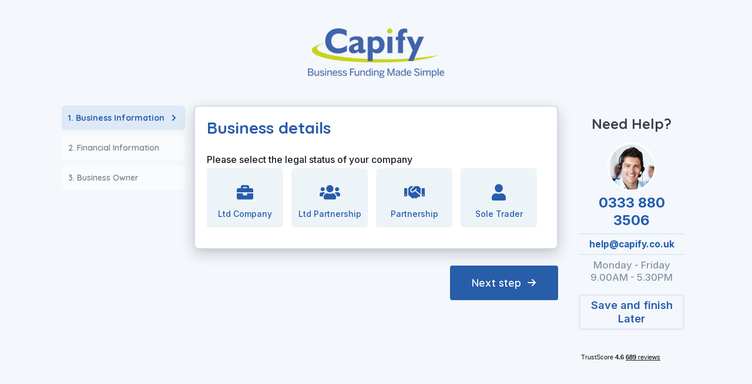

--- FILE ---
content_type: text/html
request_url: https://journey.apply.capify.co.uk/?ap_ls=Internet&ap_sc=QQ%20small-business-loans/?ap_ls=Internet&ap_sc=MCA%20Eligibility
body_size: 4577
content:
<!doctype html><html lang="en"><head><script>!function(e,t,a,n,g){e[n]=e[n]||[],e[n].push({"gtm.start":(new Date).getTime(),event:"gtm.js"});var m=t.getElementsByTagName(a)[0],r=t.createElement(a);r.async=!0,r.src="https://www.googletagmanager.com/gtm.js?id=GTM-W9L3P5J",m.parentNode.insertBefore(r,m)}(window,document,"script","dataLayer")</script><script type="text/javascript" src="https://app.responseiq.com/widgetsrc.php?widget=YB5Y104681Z76HJ49T5&widgetrnd=Math.random();"></script><script async type="text/javascript" src="//cdns.canddi.com/p/8c750d02d2c1f93218104ec9a46cd6c9.js"></script><meta charset="utf-8"/><link rel="icon" href="/favicon.ico"/><meta name="viewport" content="width=device-width,initial-scale=1,maximum-scale=1"/><meta name="theme-color" content="#0f5da9"/><meta name="description" content="Capify&#039;s business loan and merchant cash advance solutions provide simple, quick and responsible access to alternative finance to UK businesses"/><link rel="apple-touch-icon" href="/favicon.ico"/><link rel="manifest" href="/manifest.json"/><title>Capify - Business funding made simple</title><link href="/static/css/2.6a1d972c.chunk.css" rel="stylesheet"><link href="/static/css/main.7db4f1ee.chunk.css" rel="stylesheet"></head><body><noscript><iframe src="https://www.googletagmanager.com/ns.html?id=GTM-W9L3P5J" height="0" width="0" style="display:none;visibility:hidden"></iframe></noscript><noscript>You need to enable JavaScript to run this app.</noscript><div id="root"></div><script>function getParamFromUrl(e){var t=RegExp("[?&]"+e+"=([^&]*)").exec(window.location.search);return t&&decodeURIComponent(t[1].replace(/\+/g," "))}function getExpiryRecord(e){return{value:e,expiryDate:(new Date).getTime()+7776e6}}function addGclid(){var e,t=getParamFromUrl("gclid"),r=null,a=getParamFromUrl("gclsrc"),n=!a||-1!==a.indexOf("aw");["gclid_field","foobar"].forEach((function(t){document.getElementById(t)&&(e=document.getElementById(t))})),t&&n&&(r=getExpiryRecord(t),localStorage.setItem("gclid",JSON.stringify(r)));var o=r||JSON.parse(localStorage.getItem("gclid")),d=o&&(new Date).getTime()<o.expiryDate;e&&d&&(e.value=o.value)}window.addEventListener("load",addGclid)</script><script>!function(e){function r(r){for(var n,i,a=r[0],c=r[1],l=r[2],f=0,s=[];f<a.length;f++)i=a[f],Object.prototype.hasOwnProperty.call(o,i)&&o[i]&&s.push(o[i][0]),o[i]=0;for(n in c)Object.prototype.hasOwnProperty.call(c,n)&&(e[n]=c[n]);for(p&&p(r);s.length;)s.shift()();return u.push.apply(u,l||[]),t()}function t(){for(var e,r=0;r<u.length;r++){for(var t=u[r],n=!0,a=1;a<t.length;a++){var c=t[a];0!==o[c]&&(n=!1)}n&&(u.splice(r--,1),e=i(i.s=t[0]))}return e}var n={},o={1:0},u=[];function i(r){if(n[r])return n[r].exports;var t=n[r]={i:r,l:!1,exports:{}};return e[r].call(t.exports,t,t.exports,i),t.l=!0,t.exports}i.e=function(e){var r=[],t=o[e];if(0!==t)if(t)r.push(t[2]);else{var n=new Promise((function(r,n){t=o[e]=[r,n]}));r.push(t[2]=n);var u,a=document.createElement("script");a.charset="utf-8",a.timeout=120,i.nc&&a.setAttribute("nonce",i.nc),a.src=function(e){return i.p+"static/js/"+({}[e]||e)+"."+{3:"6e2cc118"}[e]+".chunk.js"}(e);var c=new Error;u=function(r){a.onerror=a.onload=null,clearTimeout(l);var t=o[e];if(0!==t){if(t){var n=r&&("load"===r.type?"missing":r.type),u=r&&r.target&&r.target.src;c.message="Loading chunk "+e+" failed.\n("+n+": "+u+")",c.name="ChunkLoadError",c.type=n,c.request=u,t[1](c)}o[e]=void 0}};var l=setTimeout((function(){u({type:"timeout",target:a})}),12e4);a.onerror=a.onload=u,document.head.appendChild(a)}return Promise.all(r)},i.m=e,i.c=n,i.d=function(e,r,t){i.o(e,r)||Object.defineProperty(e,r,{enumerable:!0,get:t})},i.r=function(e){"undefined"!=typeof Symbol&&Symbol.toStringTag&&Object.defineProperty(e,Symbol.toStringTag,{value:"Module"}),Object.defineProperty(e,"__esModule",{value:!0})},i.t=function(e,r){if(1&r&&(e=i(e)),8&r)return e;if(4&r&&"object"==typeof e&&e&&e.__esModule)return e;var t=Object.create(null);if(i.r(t),Object.defineProperty(t,"default",{enumerable:!0,value:e}),2&r&&"string"!=typeof e)for(var n in e)i.d(t,n,function(r){return e[r]}.bind(null,n));return t},i.n=function(e){var r=e&&e.__esModule?function(){return e.default}:function(){return e};return i.d(r,"a",r),r},i.o=function(e,r){return Object.prototype.hasOwnProperty.call(e,r)},i.p="/",i.oe=function(e){throw console.error(e),e};var a=this["webpackJsonp@capify/apply-online"]=this["webpackJsonp@capify/apply-online"]||[],c=a.push.bind(a);a.push=r,a=a.slice();for(var l=0;l<a.length;l++)r(a[l]);var p=c;t()}([])</script><script src="/static/js/2.d6d93caa.chunk.js"></script><script src="/static/js/main.d2995c31.chunk.js"></script></body></html>

--- FILE ---
content_type: text/css
request_url: https://journey.apply.capify.co.uk/static/css/2.6a1d972c.chunk.css
body_size: 350140
content:
/*! normalize.css v8.0.1 | MIT License | github.com/necolas/normalize.css */html{line-height:1.15;-webkit-text-size-adjust:100%}body{margin:0}main{display:block}h1{font-size:2em;margin:.67em 0}hr{box-sizing:content-box;height:0;overflow:visible}pre{font-family:monospace,monospace;font-size:1em}a{background-color:rgba(0,0,0,0)}abbr[title]{border-bottom:none;text-decoration:underline;-webkit-text-decoration:underline dotted;text-decoration:underline dotted}b,strong{font-weight:bolder}code,kbd,samp{font-family:monospace,monospace;font-size:1em}small{font-size:80%}sub,sup{font-size:75%;line-height:0;position:relative;vertical-align:baseline}sub{bottom:-.25em}sup{top:-.5em}img{border-style:none}button,input,optgroup,select,textarea{font-family:inherit;font-size:100%;line-height:1.15;margin:0}button,input{overflow:visible}button,select{text-transform:none}[type=button],[type=reset],[type=submit],button{-webkit-appearance:button}[type=button]::-moz-focus-inner,[type=reset]::-moz-focus-inner,[type=submit]::-moz-focus-inner,button::-moz-focus-inner{border-style:none;padding:0}[type=button]:-moz-focusring,[type=reset]:-moz-focusring,[type=submit]:-moz-focusring,button:-moz-focusring{outline:1px dotted ButtonText}fieldset{padding:.35em .75em .625em}legend{box-sizing:border-box;color:inherit;display:table;max-width:100%;padding:0;white-space:normal}progress{vertical-align:baseline}textarea{overflow:auto}[type=checkbox],[type=radio]{box-sizing:border-box;padding:0}[type=number]::-webkit-inner-spin-button,[type=number]::-webkit-outer-spin-button{height:auto}[type=search]{-webkit-appearance:textfield;outline-offset:-2px}[type=search]::-webkit-search-decoration{-webkit-appearance:none}::-webkit-file-upload-button{-webkit-appearance:button;font:inherit}details{display:block}summary{display:list-item}[hidden],template{display:none}html{box-sizing:border-box}*,:after,:before{box-sizing:inherit}body{font-size:14px;font-weight:400;letter-spacing:0;line-height:1.28581;text-transform:none;color:#1c2127;font-family:-apple-system,"BlinkMacSystemFont","Segoe UI","Roboto","Oxygen","Ubuntu","Cantarell","Open Sans","Helvetica Neue","blueprint-icons-16",sans-serif}p{margin-bottom:10px;margin-top:0}small{font-size:12px}strong{font-weight:600}::selection{background:rgba(125,188,255,.6)}.bp4-heading{color:#1c2127;font-weight:600;margin:0 0 10px;padding:0}.bp4-dark .bp4-heading{color:#f6f7f9}.bp4-running-text h1,h1.bp4-heading{font-size:36px;line-height:40px}.bp4-running-text h2,h2.bp4-heading{font-size:28px;line-height:32px}.bp4-running-text h3,h3.bp4-heading{font-size:22px;line-height:25px}.bp4-running-text h4,h4.bp4-heading{font-size:18px;line-height:21px}.bp4-running-text h5,h5.bp4-heading{font-size:16px;line-height:19px}.bp4-running-text h6,h6.bp4-heading{font-size:14px;line-height:16px}.bp4-ui-text{font-size:14px;font-weight:400;letter-spacing:0;line-height:1.28581;text-transform:none}.bp4-monospace-text{font-family:monospace;text-transform:none}.bp4-text-muted{color:#5f6b7c}.bp4-dark .bp4-text-muted{color:#abb3bf}.bp4-text-disabled{color:rgba(95,107,124,.6)}.bp4-dark .bp4-text-disabled{color:rgba(171,179,191,.6)}.bp4-text-overflow-ellipsis{overflow:hidden;text-overflow:ellipsis;white-space:nowrap;word-wrap:normal}.bp4-running-text{font-size:14px;line-height:1.5}.bp4-running-text h1{color:#1c2127;font-weight:600;margin-bottom:20px;margin-top:40px}.bp4-dark .bp4-running-text h1{color:#f6f7f9}.bp4-running-text h2{color:#1c2127;font-weight:600;margin-bottom:20px;margin-top:40px}.bp4-dark .bp4-running-text h2{color:#f6f7f9}.bp4-running-text h3{color:#1c2127;font-weight:600;margin-bottom:20px;margin-top:40px}.bp4-dark .bp4-running-text h3{color:#f6f7f9}.bp4-running-text h4{color:#1c2127;font-weight:600;margin-bottom:20px;margin-top:40px}.bp4-dark .bp4-running-text h4{color:#f6f7f9}.bp4-running-text h5{color:#1c2127;font-weight:600;margin-bottom:20px;margin-top:40px}.bp4-dark .bp4-running-text h5{color:#f6f7f9}.bp4-running-text h6{color:#1c2127;font-weight:600;margin-bottom:20px;margin-top:40px}.bp4-dark .bp4-running-text h6{color:#f6f7f9}.bp4-running-text hr{border:none;border-bottom:1px solid rgba(17,20,24,.15);margin:20px 0}.bp4-dark .bp4-running-text hr{border-color:hsla(0,0%,100%,.15)}.bp4-running-text p{margin:0 0 10px;padding:0}.bp4-text-large{font-size:16px}.bp4-text-small{font-size:12px}a{text-decoration:none}a,a:hover{color:#215db0}a:hover{cursor:pointer;text-decoration:underline}.bp4-dark a code,a .bp4-icon,a .bp4-icon-large,a .bp4-icon-standard,a code{color:inherit}.bp4-dark a,.bp4-dark a:hover{color:#8abbff}.bp4-dark a .bp4-icon,.bp4-dark a .bp4-icon-large,.bp4-dark a .bp4-icon-standard,.bp4-dark a:hover .bp4-icon,.bp4-dark a:hover .bp4-icon-large,.bp4-dark a:hover .bp4-icon-standard{color:inherit}.bp4-code,.bp4-running-text code{font-family:monospace;text-transform:none;background:hsla(0,0%,100%,.7);border-radius:3px;box-shadow:inset 0 0 0 1px rgba(17,20,24,.2);color:#5f6b7c;font-size:smaller;padding:2px 5px}.bp4-dark .bp4-code,.bp4-dark .bp4-running-text code,.bp4-running-text .bp4-dark code{background:rgba(17,20,24,.3);box-shadow:inset 0 0 0 1px rgba(17,20,24,.4);color:#abb3bf}.bp4-running-text a>code,a>.bp4-code{color:#2d72d2}.bp4-dark .bp4-running-text a>code,.bp4-dark a>.bp4-code,.bp4-running-text .bp4-dark a>code{color:inherit}.bp4-code-block,.bp4-running-text pre{font-family:monospace;text-transform:none;background:hsla(0,0%,100%,.7);border-radius:3px;box-shadow:inset 0 0 0 1px rgba(17,20,24,.15);color:#1c2127;display:block;font-size:13px;line-height:1.4;margin:10px 0;padding:13px 15px 12px;word-break:break-all;word-wrap:break-word}.bp4-dark .bp4-code-block,.bp4-dark .bp4-running-text pre,.bp4-running-text .bp4-dark pre{background:rgba(17,20,24,.3);box-shadow:inset 0 0 0 1px rgba(17,20,24,.4);color:#f6f7f9}.bp4-code-block>code,.bp4-running-text pre>code{background:none;box-shadow:none;color:inherit;font-size:inherit;padding:0}.bp4-key,.bp4-running-text kbd{-ms-flex-align:center;align-items:center;background:#fff;border-radius:3px;box-shadow:0 0 0 1px rgba(17,20,24,.1),0 0 0 rgba(17,20,24,0),0 1px 1px rgba(17,20,24,.2);color:#5f6b7c;display:-ms-inline-flexbox;display:inline-flex;font-family:inherit;font-size:12px;height:24px;-ms-flex-pack:center;justify-content:center;line-height:24px;min-width:24px;padding:3px 6px;vertical-align:middle}.bp4-key .bp4-icon,.bp4-key .bp4-icon-large,.bp4-key .bp4-icon-standard,.bp4-running-text kbd .bp4-icon,.bp4-running-text kbd .bp4-icon-large,.bp4-running-text kbd .bp4-icon-standard{margin-right:5px}.bp4-dark .bp4-key,.bp4-dark .bp4-running-text kbd,.bp4-running-text .bp4-dark kbd{background:#404854;box-shadow:0 0 0 1px rgba(17,20,24,.2),0 0 0 rgba(17,20,24,0),0 1px 1px rgba(17,20,24,.4);color:#abb3bf}.bp4-blockquote,.bp4-running-text blockquote{border-left:4px solid rgba(171,179,191,.5);margin:0 0 10px;padding:0 20px}.bp4-dark .bp4-blockquote,.bp4-dark .bp4-running-text blockquote,.bp4-running-text .bp4-dark blockquote{border-color:rgba(115,128,145,.5)}.bp4-list,.bp4-running-text ol,.bp4-running-text ul{margin:10px 0;padding-left:30px}.bp4-list li:not(:last-child),.bp4-running-text ol li:not(:last-child),.bp4-running-text ul li:not(:last-child){margin-bottom:5px}.bp4-list ol,.bp4-list ul,.bp4-running-text ol ol,.bp4-running-text ol ul,.bp4-running-text ul ol,.bp4-running-text ul ul{margin-top:5px}.bp4-list-unstyled{list-style:none;margin:0;padding:0}.bp4-list-unstyled li{padding:0}.bp4-rtl{text-align:right}.bp4-dark{color:#f6f7f9}:focus{outline:2px auto rgba(45,114,210,.6);outline-offset:2px;-moz-outline-radius:6px}.bp4-focus-disabled :focus,.bp4-focus-disabled :focus~.bp4-control-indicator{outline:none!important}.bp4-alert{max-width:400px;padding:20px}.bp4-alert-body{display:-ms-flexbox;display:flex}.bp4-alert-body .bp4-icon{font-size:40px;margin-right:20px;margin-top:0}.bp4-alert-contents{word-break:break-word}.bp4-alert-footer{display:-ms-flexbox;display:flex;-ms-flex-direction:row-reverse;flex-direction:row-reverse;margin-top:10px}.bp4-alert-footer .bp4-button{margin-left:10px}.bp4-breadcrumbs{cursor:default;-ms-flex-wrap:wrap;flex-wrap:wrap;height:30px;list-style:none;margin:0;padding:0}.bp4-breadcrumbs,.bp4-breadcrumbs>li{-ms-flex-align:center;align-items:center;display:-ms-flexbox;display:flex}.bp4-breadcrumbs>li:after{background:url("data:image/svg+xml;charset=utf-8,%3Csvg xmlns='http://www.w3.org/2000/svg' viewBox='0 0 16 16'%3E%3Cpath fill-rule='evenodd' clip-rule='evenodd' d='M10.71 7.29l-4-4a1.003 1.003 0 00-1.42 1.42L8.59 8 5.3 11.29c-.19.18-.3.43-.3.71a1.003 1.003 0 001.71.71l4-4c.18-.18.29-.43.29-.71 0-.28-.11-.53-.29-.71z' fill='%235F6B7C'/%3E%3C/svg%3E");content:"";display:block;height:16px;margin:0 5px;width:16px}.bp4-breadcrumbs>li:last-of-type:after{display:none}.bp4-breadcrumb,.bp4-breadcrumb-current,.bp4-breadcrumbs-collapsed{-ms-flex-align:center;align-items:center;display:-ms-inline-flexbox;display:inline-flex;font-size:16px}.bp4-breadcrumb,.bp4-breadcrumbs-collapsed{color:#5f6b7c}.bp4-breadcrumb:hover{text-decoration:none}.bp4-breadcrumb.bp4-disabled{color:rgba(95,107,124,.6);cursor:not-allowed}.bp4-breadcrumb .bp4-icon{margin-right:5px}.bp4-breadcrumb-current{color:inherit;font-weight:600}.bp4-breadcrumb-current .bp4-input{font-size:inherit;font-weight:inherit;vertical-align:baseline}.bp4-breadcrumbs-collapsed{background:#d3d8de;border:none;border-radius:3px;cursor:pointer;margin-right:2px;padding:1px 5px;vertical-align:text-bottom}.bp4-breadcrumbs-collapsed:before{background:url("data:image/svg+xml;charset=utf-8,%3Csvg xmlns='http://www.w3.org/2000/svg' viewBox='0 0 16 16'%3E%3Cg fill='%235F6B7C'%3E%3Ccircle cx='2' cy='8.03' r='2'/%3E%3Ccircle cx='14' cy='8.03' r='2'/%3E%3Ccircle cx='8' cy='8.03' r='2'/%3E%3C/g%3E%3C/svg%3E") 50% no-repeat;content:"";display:block;height:16px;width:16px}.bp4-breadcrumbs-collapsed:hover{background:#c5cbd3;color:#1c2127;text-decoration:none}.bp4-dark .bp4-breadcrumb,.bp4-dark .bp4-breadcrumbs-collapsed,.bp4-dark .bp4-breadcrumbs>li:after{color:#abb3bf}.bp4-dark .bp4-breadcrumb.bp4-disabled{color:rgba(171,179,191,.6)}.bp4-dark .bp4-breadcrumb-current{color:#f6f7f9}.bp4-dark .bp4-breadcrumbs-collapsed{background:rgba(17,20,24,.4)}.bp4-dark .bp4-breadcrumbs-collapsed:hover{background:rgba(17,20,24,.6);color:#f6f7f9}.bp4-button{display:-ms-inline-flexbox;display:inline-flex;-ms-flex-direction:row;flex-direction:row;-ms-flex-align:center;align-items:center;border:none;border-radius:3px;cursor:pointer;font-size:14px;-ms-flex-pack:center;justify-content:center;padding:5px 10px;text-align:left;vertical-align:middle;min-height:30px;min-width:30px}.bp4-button>*{-ms-flex-positive:0;flex-grow:0;-ms-flex-negative:0;flex-shrink:0}.bp4-button>.bp4-fill{-ms-flex-positive:1;flex-grow:1;-ms-flex-negative:1;flex-shrink:1}.bp4-button:before,.bp4-button>*{margin-right:7px}.bp4-button:empty:before,.bp4-button>:last-child{margin-right:0}.bp4-button:empty{padding:0!important}.bp4-button.bp4-disabled,.bp4-button:disabled{cursor:not-allowed}.bp4-button.bp4-fill{display:-ms-flexbox;display:flex;width:100%}.bp4-align-right .bp4-button,.bp4-button.bp4-align-right{text-align:right}.bp4-align-left .bp4-button,.bp4-button.bp4-align-left{text-align:left}.bp4-button:not([class*=bp4-intent-]){background-color:#f6f7f9;background-image:linear-gradient(180deg,hsla(0,0%,100%,.8),hsla(0,0%,100%,0));box-shadow:inset 0 0 0 1px rgba(17,20,24,.2),inset 0 -1px 0 rgba(17,20,24,.1);color:#1c2127}.bp4-button:not([class*=bp4-intent-]):hover{background-clip:padding-box;background-color:#edeff2;box-shadow:inset 0 0 0 1px rgba(17,20,24,.2),inset 0 -1px 0 rgba(17,20,24,.1)}.bp4-button:not([class*=bp4-intent-]).bp4-active,.bp4-button:not([class*=bp4-intent-]):active{background-color:#dce0e5;background-image:none;box-shadow:inset 0 0 0 1px rgba(17,20,24,.2),inset 0 1px 2px rgba(17,20,24,.2)}.bp4-button:not([class*=bp4-intent-]).bp4-disabled,.bp4-button:not([class*=bp4-intent-]):disabled{background-color:rgba(211,216,222,.5);background-image:none;box-shadow:none;color:rgba(95,107,124,.6);cursor:not-allowed;outline:none}.bp4-button:not([class*=bp4-intent-]).bp4-disabled.bp4-active,.bp4-button:not([class*=bp4-intent-]).bp4-disabled.bp4-active:hover,.bp4-button:not([class*=bp4-intent-]):disabled.bp4-active,.bp4-button:not([class*=bp4-intent-]):disabled.bp4-active:hover{background:rgba(211,216,222,.7)}.bp4-button.bp4-intent-primary{background-color:#2d72d2;background-image:linear-gradient(180deg,hsla(0,0%,100%,.1),hsla(0,0%,100%,0));box-shadow:inset 0 0 0 1px rgba(17,20,24,.4),inset 0 -1px 0 rgba(17,20,24,.2);color:#fff}.bp4-button.bp4-intent-primary.bp4-active,.bp4-button.bp4-intent-primary:active,.bp4-button.bp4-intent-primary:hover{color:#fff}.bp4-button.bp4-intent-primary:hover{background-color:#215db0;box-shadow:inset 0 0 0 1px rgba(17,20,24,.4),inset 0 -1px 0 rgba(17,20,24,.2)}.bp4-button.bp4-intent-primary.bp4-active,.bp4-button.bp4-intent-primary:active{background-color:#184a90;background-image:none;box-shadow:inset 0 0 0 1px rgba(17,20,24,.4),inset 0 1px 2px rgba(17,20,24,.2)}.bp4-button.bp4-intent-primary.bp4-disabled,.bp4-button.bp4-intent-primary:disabled{background-color:rgba(45,114,210,.5);background-image:none;border-color:rgba(0,0,0,0);box-shadow:none;color:hsla(0,0%,100%,.6)}.bp4-button.bp4-intent-success{background-color:#238551;background-image:linear-gradient(180deg,hsla(0,0%,100%,.1),hsla(0,0%,100%,0));box-shadow:inset 0 0 0 1px rgba(17,20,24,.4),inset 0 -1px 0 rgba(17,20,24,.2);color:#fff}.bp4-button.bp4-intent-success.bp4-active,.bp4-button.bp4-intent-success:active,.bp4-button.bp4-intent-success:hover{color:#fff}.bp4-button.bp4-intent-success:hover{background-color:#1c6e42;box-shadow:inset 0 0 0 1px rgba(17,20,24,.4),inset 0 -1px 0 rgba(17,20,24,.2)}.bp4-button.bp4-intent-success.bp4-active,.bp4-button.bp4-intent-success:active{background-color:#165a36;background-image:none;box-shadow:inset 0 0 0 1px rgba(17,20,24,.4),inset 0 1px 2px rgba(17,20,24,.2)}.bp4-button.bp4-intent-success.bp4-disabled,.bp4-button.bp4-intent-success:disabled{background-color:rgba(35,133,81,.5);background-image:none;border-color:rgba(0,0,0,0);box-shadow:none;color:hsla(0,0%,100%,.6)}.bp4-button.bp4-intent-warning{background-color:#c87619;background-image:linear-gradient(180deg,hsla(0,0%,100%,.1),hsla(0,0%,100%,0));box-shadow:inset 0 0 0 1px rgba(17,20,24,.4),inset 0 -1px 0 rgba(17,20,24,.2);color:#fff}.bp4-button.bp4-intent-warning.bp4-active,.bp4-button.bp4-intent-warning:active,.bp4-button.bp4-intent-warning:hover{color:#fff}.bp4-button.bp4-intent-warning:hover{background-color:#935610;box-shadow:inset 0 0 0 1px rgba(17,20,24,.4),inset 0 -1px 0 rgba(17,20,24,.2)}.bp4-button.bp4-intent-warning.bp4-active,.bp4-button.bp4-intent-warning:active{background-color:#77450d;background-image:none;box-shadow:inset 0 0 0 1px rgba(17,20,24,.4),inset 0 1px 2px rgba(17,20,24,.2)}.bp4-button.bp4-intent-warning.bp4-disabled,.bp4-button.bp4-intent-warning:disabled{background-color:rgba(200,118,25,.5);background-image:none;border-color:rgba(0,0,0,0);box-shadow:none;color:hsla(0,0%,100%,.6)}.bp4-button.bp4-intent-danger{background-color:#cd4246;background-image:linear-gradient(180deg,hsla(0,0%,100%,.1),hsla(0,0%,100%,0));box-shadow:inset 0 0 0 1px rgba(17,20,24,.4),inset 0 -1px 0 rgba(17,20,24,.2);color:#fff}.bp4-button.bp4-intent-danger.bp4-active,.bp4-button.bp4-intent-danger:active,.bp4-button.bp4-intent-danger:hover{color:#fff}.bp4-button.bp4-intent-danger:hover{background-color:#ac2f33;box-shadow:inset 0 0 0 1px rgba(17,20,24,.4),inset 0 -1px 0 rgba(17,20,24,.2)}.bp4-button.bp4-intent-danger.bp4-active,.bp4-button.bp4-intent-danger:active{background-color:#8e292c;background-image:none;box-shadow:inset 0 0 0 1px rgba(17,20,24,.4),inset 0 1px 2px rgba(17,20,24,.2)}.bp4-button.bp4-intent-danger.bp4-disabled,.bp4-button.bp4-intent-danger:disabled{background-color:rgba(205,66,70,.5);background-image:none;border-color:rgba(0,0,0,0);box-shadow:none;color:hsla(0,0%,100%,.6)}.bp4-button[class*=bp4-intent-] .bp4-button-spinner .bp4-spinner-head{stroke:#fff}.bp4-button.bp4-large,.bp4-large .bp4-button{min-height:40px;min-width:40px;font-size:16px;padding:5px 15px}.bp4-button.bp4-large:before,.bp4-button.bp4-large>*,.bp4-large .bp4-button:before,.bp4-large .bp4-button>*{margin-right:10px}.bp4-button.bp4-large:empty:before,.bp4-button.bp4-large>:last-child,.bp4-large .bp4-button:empty:before,.bp4-large .bp4-button>:last-child{margin-right:0}.bp4-button.bp4-small,.bp4-small .bp4-button{min-height:24px;min-width:24px;padding:0 7px}.bp4-button.bp4-loading{position:relative}.bp4-button.bp4-loading[class*=bp4-icon-]:before{visibility:hidden}.bp4-button.bp4-loading .bp4-button-spinner{margin:0;position:absolute}.bp4-button.bp4-loading>:not(.bp4-button-spinner){visibility:hidden}.bp4-button[class*=bp4-icon-]:before{font-family:"blueprint-icons-16",sans-serif;font-size:16px;font-style:normal;-webkit-font-feature-settings:normal;font-feature-settings:normal;font-variant:normal;font-weight:400;line-height:1;-moz-osx-font-smoothing:grayscale;-webkit-font-smoothing:antialiased;color:#5f6b7c}.bp4-button .bp4-icon,.bp4-button .bp4-icon-large,.bp4-button .bp4-icon-standard{color:#5f6b7c}.bp4-button .bp4-icon-large.bp4-align-right,.bp4-button .bp4-icon-standard.bp4-align-right,.bp4-button .bp4-icon.bp4-align-right{margin-left:7px}.bp4-button .bp4-icon:first-child:last-child,.bp4-button .bp4-spinner+.bp4-icon:last-child{margin:0 -7px}.bp4-dark .bp4-button:not([class*=bp4-intent-]){background-color:#404854;background-image:linear-gradient(180deg,hsla(0,0%,100%,.05),hsla(0,0%,100%,0));box-shadow:0 0 0 1px rgba(17,20,24,.4);color:#f6f7f9}.bp4-dark .bp4-button:not([class*=bp4-intent-]).bp4-active,.bp4-dark .bp4-button:not([class*=bp4-intent-]):active,.bp4-dark .bp4-button:not([class*=bp4-intent-]):hover{color:#f6f7f9}.bp4-dark .bp4-button:not([class*=bp4-intent-]):hover{background-color:#383e47;box-shadow:0 0 0 1px rgba(17,20,24,.4)}.bp4-dark .bp4-button:not([class*=bp4-intent-]).bp4-active,.bp4-dark .bp4-button:not([class*=bp4-intent-]):active{background-color:#252a31;background-image:none;box-shadow:0 0 0 1px rgba(17,20,24,.6),inset 0 1px 2px rgba(17,20,24,.2)}.bp4-dark .bp4-button:not([class*=bp4-intent-]).bp4-disabled,.bp4-dark .bp4-button:not([class*=bp4-intent-]):disabled{background-color:rgba(64,72,84,.5);background-image:none;box-shadow:none;color:rgba(171,179,191,.6)}.bp4-dark .bp4-button:not([class*=bp4-intent-]).bp4-disabled.bp4-active,.bp4-dark .bp4-button:not([class*=bp4-intent-]):disabled.bp4-active{background:rgba(64,72,84,.7)}.bp4-dark .bp4-button:not([class*=bp4-intent-]) .bp4-button-spinner .bp4-spinner-head{background:rgba(17,20,24,.5);stroke:#8f99a8}.bp4-dark .bp4-button:not([class*=bp4-intent-]) .bp4-icon-large:not([class*=bp4-intent-]),.bp4-dark .bp4-button:not([class*=bp4-intent-]) .bp4-icon-standard:not([class*=bp4-intent-]),.bp4-dark .bp4-button:not([class*=bp4-intent-]) .bp4-icon:not([class*=bp4-intent-]),.bp4-dark .bp4-button:not([class*=bp4-intent-])[class*=bp4-icon-]:before{color:#abb3bf}.bp4-dark .bp4-button[class*=bp4-intent-],.bp4-dark .bp4-button[class*=bp4-intent-]:hover{box-shadow:0 0 0 1px rgba(17,20,24,.4)}.bp4-dark .bp4-button[class*=bp4-intent-].bp4-active,.bp4-dark .bp4-button[class*=bp4-intent-]:active{box-shadow:0 0 0 1px rgba(17,20,24,.4),inset 0 1px 2px rgba(17,20,24,.2)}.bp4-dark .bp4-button[class*=bp4-intent-].bp4-disabled,.bp4-dark .bp4-button[class*=bp4-intent-]:disabled{background-image:none;box-shadow:none;color:hsla(0,0%,100%,.3)}.bp4-dark .bp4-button[class*=bp4-intent-] .bp4-button-spinner .bp4-spinner-head{stroke:#8f99a8}.bp4-button.bp4-disabled .bp4-icon,.bp4-button.bp4-disabled .bp4-icon-large,.bp4-button.bp4-disabled .bp4-icon-standard,.bp4-button.bp4-disabled:before,.bp4-button:disabled .bp4-icon,.bp4-button:disabled .bp4-icon-large,.bp4-button:disabled .bp4-icon-standard,.bp4-button:disabled:before,.bp4-button[class*=bp4-intent-] .bp4-icon,.bp4-button[class*=bp4-intent-] .bp4-icon-large,.bp4-button[class*=bp4-intent-] .bp4-icon-standard,.bp4-button[class*=bp4-intent-]:before{color:inherit!important}.bp4-button.bp4-minimal{background:none;box-shadow:none}.bp4-button.bp4-minimal:hover{background:rgba(143,153,168,.15);box-shadow:none;color:#1c2127;text-decoration:none}.bp4-button.bp4-minimal.bp4-active,.bp4-button.bp4-minimal:active{background:rgba(143,153,168,.3);box-shadow:none;color:#1c2127}.bp4-button.bp4-minimal.bp4-disabled,.bp4-button.bp4-minimal.bp4-disabled:hover,.bp4-button.bp4-minimal:disabled,.bp4-button.bp4-minimal:disabled:hover{background:none;color:rgba(95,107,124,.6);cursor:not-allowed}.bp4-button.bp4-minimal.bp4-disabled.bp4-active,.bp4-button.bp4-minimal.bp4-disabled:hover.bp4-active,.bp4-button.bp4-minimal:disabled.bp4-active,.bp4-button.bp4-minimal:disabled:hover.bp4-active{background:rgba(143,153,168,.3)}.bp4-dark .bp4-button.bp4-minimal{background:none;box-shadow:none;color:inherit}.bp4-dark .bp4-button.bp4-minimal.bp4-active,.bp4-dark .bp4-button.bp4-minimal:active,.bp4-dark .bp4-button.bp4-minimal:hover{background:none;box-shadow:none}.bp4-dark .bp4-button.bp4-minimal:hover{background:rgba(143,153,168,.15)}.bp4-dark .bp4-button.bp4-minimal.bp4-active,.bp4-dark .bp4-button.bp4-minimal:active{background:rgba(143,153,168,.3);color:#f6f7f9}.bp4-dark .bp4-button.bp4-minimal.bp4-disabled,.bp4-dark .bp4-button.bp4-minimal.bp4-disabled:hover,.bp4-dark .bp4-button.bp4-minimal:disabled,.bp4-dark .bp4-button.bp4-minimal:disabled:hover{background:none;color:rgba(171,179,191,.6);cursor:not-allowed}.bp4-dark .bp4-button.bp4-minimal.bp4-disabled.bp4-active,.bp4-dark .bp4-button.bp4-minimal.bp4-disabled:hover.bp4-active,.bp4-dark .bp4-button.bp4-minimal:disabled.bp4-active,.bp4-dark .bp4-button.bp4-minimal:disabled:hover.bp4-active{background:rgba(143,153,168,.3)}.bp4-button.bp4-minimal.bp4-intent-primary{color:#215db0}.bp4-button.bp4-minimal.bp4-intent-primary.bp4-active,.bp4-button.bp4-minimal.bp4-intent-primary:active,.bp4-button.bp4-minimal.bp4-intent-primary:hover{background:none;box-shadow:none;color:#215db0}.bp4-button.bp4-minimal.bp4-intent-primary:hover{background:rgba(45,114,210,.15);color:#215db0}.bp4-button.bp4-minimal.bp4-intent-primary.bp4-active,.bp4-button.bp4-minimal.bp4-intent-primary:active{background:rgba(45,114,210,.3);color:#215db0}.bp4-button.bp4-minimal.bp4-intent-primary.bp4-disabled,.bp4-button.bp4-minimal.bp4-intent-primary:disabled{background:none;color:rgba(33,93,176,.5)}.bp4-button.bp4-minimal.bp4-intent-primary.bp4-disabled.bp4-active,.bp4-button.bp4-minimal.bp4-intent-primary:disabled.bp4-active{background:rgba(45,114,210,.3)}.bp4-button.bp4-minimal.bp4-intent-primary .bp4-button-spinner .bp4-spinner-head{stroke:#215db0}.bp4-dark .bp4-button.bp4-minimal.bp4-intent-primary{color:#8abbff}.bp4-dark .bp4-button.bp4-minimal.bp4-intent-primary:hover{background:rgba(45,114,210,.2);color:#8abbff}.bp4-dark .bp4-button.bp4-minimal.bp4-intent-primary.bp4-active,.bp4-dark .bp4-button.bp4-minimal.bp4-intent-primary:active{background:rgba(45,114,210,.3);color:#8abbff}.bp4-dark .bp4-button.bp4-minimal.bp4-intent-primary.bp4-disabled,.bp4-dark .bp4-button.bp4-minimal.bp4-intent-primary:disabled{background:none;color:rgba(138,187,255,.5)}.bp4-dark .bp4-button.bp4-minimal.bp4-intent-primary.bp4-disabled.bp4-active,.bp4-dark .bp4-button.bp4-minimal.bp4-intent-primary:disabled.bp4-active{background:rgba(45,114,210,.3)}.bp4-button.bp4-minimal.bp4-intent-success{color:#1c6e42}.bp4-button.bp4-minimal.bp4-intent-success.bp4-active,.bp4-button.bp4-minimal.bp4-intent-success:active,.bp4-button.bp4-minimal.bp4-intent-success:hover{background:none;box-shadow:none;color:#1c6e42}.bp4-button.bp4-minimal.bp4-intent-success:hover{background:rgba(35,133,81,.15);color:#1c6e42}.bp4-button.bp4-minimal.bp4-intent-success.bp4-active,.bp4-button.bp4-minimal.bp4-intent-success:active{background:rgba(35,133,81,.3);color:#1c6e42}.bp4-button.bp4-minimal.bp4-intent-success.bp4-disabled,.bp4-button.bp4-minimal.bp4-intent-success:disabled{background:none;color:rgba(28,110,66,.5)}.bp4-button.bp4-minimal.bp4-intent-success.bp4-disabled.bp4-active,.bp4-button.bp4-minimal.bp4-intent-success:disabled.bp4-active{background:rgba(35,133,81,.3)}.bp4-button.bp4-minimal.bp4-intent-success .bp4-button-spinner .bp4-spinner-head{stroke:#1c6e42}.bp4-dark .bp4-button.bp4-minimal.bp4-intent-success{color:#72ca9b}.bp4-dark .bp4-button.bp4-minimal.bp4-intent-success:hover{background:rgba(35,133,81,.2);color:#72ca9b}.bp4-dark .bp4-button.bp4-minimal.bp4-intent-success.bp4-active,.bp4-dark .bp4-button.bp4-minimal.bp4-intent-success:active{background:rgba(35,133,81,.3);color:#72ca9b}.bp4-dark .bp4-button.bp4-minimal.bp4-intent-success.bp4-disabled,.bp4-dark .bp4-button.bp4-minimal.bp4-intent-success:disabled{background:none;color:rgba(114,202,155,.5)}.bp4-dark .bp4-button.bp4-minimal.bp4-intent-success.bp4-disabled.bp4-active,.bp4-dark .bp4-button.bp4-minimal.bp4-intent-success:disabled.bp4-active{background:rgba(35,133,81,.3)}.bp4-button.bp4-minimal.bp4-intent-warning{color:#935610}.bp4-button.bp4-minimal.bp4-intent-warning.bp4-active,.bp4-button.bp4-minimal.bp4-intent-warning:active,.bp4-button.bp4-minimal.bp4-intent-warning:hover{background:none;box-shadow:none;color:#935610}.bp4-button.bp4-minimal.bp4-intent-warning:hover{background:rgba(200,118,25,.15);color:#935610}.bp4-button.bp4-minimal.bp4-intent-warning.bp4-active,.bp4-button.bp4-minimal.bp4-intent-warning:active{background:rgba(200,118,25,.3);color:#935610}.bp4-button.bp4-minimal.bp4-intent-warning.bp4-disabled,.bp4-button.bp4-minimal.bp4-intent-warning:disabled{background:none;color:rgba(147,86,16,.5)}.bp4-button.bp4-minimal.bp4-intent-warning.bp4-disabled.bp4-active,.bp4-button.bp4-minimal.bp4-intent-warning:disabled.bp4-active{background:rgba(200,118,25,.3)}.bp4-button.bp4-minimal.bp4-intent-warning .bp4-button-spinner .bp4-spinner-head{stroke:#935610}.bp4-dark .bp4-button.bp4-minimal.bp4-intent-warning{color:#fbb360}.bp4-dark .bp4-button.bp4-minimal.bp4-intent-warning:hover{background:rgba(200,118,25,.2);color:#fbb360}.bp4-dark .bp4-button.bp4-minimal.bp4-intent-warning.bp4-active,.bp4-dark .bp4-button.bp4-minimal.bp4-intent-warning:active{background:rgba(200,118,25,.3);color:#fbb360}.bp4-dark .bp4-button.bp4-minimal.bp4-intent-warning.bp4-disabled,.bp4-dark .bp4-button.bp4-minimal.bp4-intent-warning:disabled{background:none;color:rgba(251,179,96,.5)}.bp4-dark .bp4-button.bp4-minimal.bp4-intent-warning.bp4-disabled.bp4-active,.bp4-dark .bp4-button.bp4-minimal.bp4-intent-warning:disabled.bp4-active{background:rgba(200,118,25,.3)}.bp4-button.bp4-minimal.bp4-intent-danger{color:#ac2f33}.bp4-button.bp4-minimal.bp4-intent-danger.bp4-active,.bp4-button.bp4-minimal.bp4-intent-danger:active,.bp4-button.bp4-minimal.bp4-intent-danger:hover{background:none;box-shadow:none;color:#ac2f33}.bp4-button.bp4-minimal.bp4-intent-danger:hover{background:rgba(205,66,70,.15);color:#ac2f33}.bp4-button.bp4-minimal.bp4-intent-danger.bp4-active,.bp4-button.bp4-minimal.bp4-intent-danger:active{background:rgba(205,66,70,.3);color:#ac2f33}.bp4-button.bp4-minimal.bp4-intent-danger.bp4-disabled,.bp4-button.bp4-minimal.bp4-intent-danger:disabled{background:none;color:rgba(172,47,51,.5)}.bp4-button.bp4-minimal.bp4-intent-danger.bp4-disabled.bp4-active,.bp4-button.bp4-minimal.bp4-intent-danger:disabled.bp4-active{background:rgba(205,66,70,.3)}.bp4-button.bp4-minimal.bp4-intent-danger .bp4-button-spinner .bp4-spinner-head{stroke:#ac2f33}.bp4-dark .bp4-button.bp4-minimal.bp4-intent-danger{color:#fa999c}.bp4-dark .bp4-button.bp4-minimal.bp4-intent-danger:hover{background:rgba(205,66,70,.2);color:#fa999c}.bp4-dark .bp4-button.bp4-minimal.bp4-intent-danger.bp4-active,.bp4-dark .bp4-button.bp4-minimal.bp4-intent-danger:active{background:rgba(205,66,70,.3);color:#fa999c}.bp4-dark .bp4-button.bp4-minimal.bp4-intent-danger.bp4-disabled,.bp4-dark .bp4-button.bp4-minimal.bp4-intent-danger:disabled{background:none;color:rgba(250,153,156,.5)}.bp4-dark .bp4-button.bp4-minimal.bp4-intent-danger.bp4-disabled.bp4-active,.bp4-dark .bp4-button.bp4-minimal.bp4-intent-danger:disabled.bp4-active{background:rgba(205,66,70,.3)}.bp4-button.bp4-outlined{background:none;box-shadow:none;border:1px solid rgba(28,33,39,.2);box-sizing:border-box}.bp4-button.bp4-outlined:hover{background:rgba(143,153,168,.15);box-shadow:none;color:#1c2127;text-decoration:none}.bp4-button.bp4-outlined.bp4-active,.bp4-button.bp4-outlined:active{background:rgba(143,153,168,.3);box-shadow:none;color:#1c2127}.bp4-button.bp4-outlined.bp4-disabled,.bp4-button.bp4-outlined.bp4-disabled:hover,.bp4-button.bp4-outlined:disabled,.bp4-button.bp4-outlined:disabled:hover{background:none;color:rgba(95,107,124,.6);cursor:not-allowed}.bp4-button.bp4-outlined.bp4-disabled.bp4-active,.bp4-button.bp4-outlined.bp4-disabled:hover.bp4-active,.bp4-button.bp4-outlined:disabled.bp4-active,.bp4-button.bp4-outlined:disabled:hover.bp4-active{background:rgba(143,153,168,.3)}.bp4-dark .bp4-button.bp4-outlined{background:none;box-shadow:none;color:inherit}.bp4-dark .bp4-button.bp4-outlined.bp4-active,.bp4-dark .bp4-button.bp4-outlined:active,.bp4-dark .bp4-button.bp4-outlined:hover{background:none;box-shadow:none}.bp4-dark .bp4-button.bp4-outlined:hover{background:rgba(143,153,168,.15)}.bp4-dark .bp4-button.bp4-outlined.bp4-active,.bp4-dark .bp4-button.bp4-outlined:active{background:rgba(143,153,168,.3);color:#f6f7f9}.bp4-dark .bp4-button.bp4-outlined.bp4-disabled,.bp4-dark .bp4-button.bp4-outlined.bp4-disabled:hover,.bp4-dark .bp4-button.bp4-outlined:disabled,.bp4-dark .bp4-button.bp4-outlined:disabled:hover{background:none;color:rgba(171,179,191,.6);cursor:not-allowed}.bp4-dark .bp4-button.bp4-outlined.bp4-disabled.bp4-active,.bp4-dark .bp4-button.bp4-outlined.bp4-disabled:hover.bp4-active,.bp4-dark .bp4-button.bp4-outlined:disabled.bp4-active,.bp4-dark .bp4-button.bp4-outlined:disabled:hover.bp4-active{background:rgba(143,153,168,.3)}.bp4-button.bp4-outlined.bp4-intent-primary{color:#215db0}.bp4-button.bp4-outlined.bp4-intent-primary.bp4-active,.bp4-button.bp4-outlined.bp4-intent-primary:active,.bp4-button.bp4-outlined.bp4-intent-primary:hover{background:none;box-shadow:none;color:#215db0}.bp4-button.bp4-outlined.bp4-intent-primary:hover{background:rgba(45,114,210,.15);color:#215db0}.bp4-button.bp4-outlined.bp4-intent-primary.bp4-active,.bp4-button.bp4-outlined.bp4-intent-primary:active{background:rgba(45,114,210,.3);color:#215db0}.bp4-button.bp4-outlined.bp4-intent-primary.bp4-disabled,.bp4-button.bp4-outlined.bp4-intent-primary:disabled{background:none;color:rgba(33,93,176,.5)}.bp4-button.bp4-outlined.bp4-intent-primary.bp4-disabled.bp4-active,.bp4-button.bp4-outlined.bp4-intent-primary:disabled.bp4-active{background:rgba(45,114,210,.3)}.bp4-button.bp4-outlined.bp4-intent-primary .bp4-button-spinner .bp4-spinner-head{stroke:#215db0}.bp4-dark .bp4-button.bp4-outlined.bp4-intent-primary{color:#8abbff}.bp4-dark .bp4-button.bp4-outlined.bp4-intent-primary:hover{background:rgba(45,114,210,.2);color:#8abbff}.bp4-dark .bp4-button.bp4-outlined.bp4-intent-primary.bp4-active,.bp4-dark .bp4-button.bp4-outlined.bp4-intent-primary:active{background:rgba(45,114,210,.3);color:#8abbff}.bp4-dark .bp4-button.bp4-outlined.bp4-intent-primary.bp4-disabled,.bp4-dark .bp4-button.bp4-outlined.bp4-intent-primary:disabled{background:none;color:rgba(138,187,255,.5)}.bp4-dark .bp4-button.bp4-outlined.bp4-intent-primary.bp4-disabled.bp4-active,.bp4-dark .bp4-button.bp4-outlined.bp4-intent-primary:disabled.bp4-active{background:rgba(45,114,210,.3)}.bp4-button.bp4-outlined.bp4-intent-success{color:#1c6e42}.bp4-button.bp4-outlined.bp4-intent-success.bp4-active,.bp4-button.bp4-outlined.bp4-intent-success:active,.bp4-button.bp4-outlined.bp4-intent-success:hover{background:none;box-shadow:none;color:#1c6e42}.bp4-button.bp4-outlined.bp4-intent-success:hover{background:rgba(35,133,81,.15);color:#1c6e42}.bp4-button.bp4-outlined.bp4-intent-success.bp4-active,.bp4-button.bp4-outlined.bp4-intent-success:active{background:rgba(35,133,81,.3);color:#1c6e42}.bp4-button.bp4-outlined.bp4-intent-success.bp4-disabled,.bp4-button.bp4-outlined.bp4-intent-success:disabled{background:none;color:rgba(28,110,66,.5)}.bp4-button.bp4-outlined.bp4-intent-success.bp4-disabled.bp4-active,.bp4-button.bp4-outlined.bp4-intent-success:disabled.bp4-active{background:rgba(35,133,81,.3)}.bp4-button.bp4-outlined.bp4-intent-success .bp4-button-spinner .bp4-spinner-head{stroke:#1c6e42}.bp4-dark .bp4-button.bp4-outlined.bp4-intent-success{color:#72ca9b}.bp4-dark .bp4-button.bp4-outlined.bp4-intent-success:hover{background:rgba(35,133,81,.2);color:#72ca9b}.bp4-dark .bp4-button.bp4-outlined.bp4-intent-success.bp4-active,.bp4-dark .bp4-button.bp4-outlined.bp4-intent-success:active{background:rgba(35,133,81,.3);color:#72ca9b}.bp4-dark .bp4-button.bp4-outlined.bp4-intent-success.bp4-disabled,.bp4-dark .bp4-button.bp4-outlined.bp4-intent-success:disabled{background:none;color:rgba(114,202,155,.5)}.bp4-dark .bp4-button.bp4-outlined.bp4-intent-success.bp4-disabled.bp4-active,.bp4-dark .bp4-button.bp4-outlined.bp4-intent-success:disabled.bp4-active{background:rgba(35,133,81,.3)}.bp4-button.bp4-outlined.bp4-intent-warning{color:#935610}.bp4-button.bp4-outlined.bp4-intent-warning.bp4-active,.bp4-button.bp4-outlined.bp4-intent-warning:active,.bp4-button.bp4-outlined.bp4-intent-warning:hover{background:none;box-shadow:none;color:#935610}.bp4-button.bp4-outlined.bp4-intent-warning:hover{background:rgba(200,118,25,.15);color:#935610}.bp4-button.bp4-outlined.bp4-intent-warning.bp4-active,.bp4-button.bp4-outlined.bp4-intent-warning:active{background:rgba(200,118,25,.3);color:#935610}.bp4-button.bp4-outlined.bp4-intent-warning.bp4-disabled,.bp4-button.bp4-outlined.bp4-intent-warning:disabled{background:none;color:rgba(147,86,16,.5)}.bp4-button.bp4-outlined.bp4-intent-warning.bp4-disabled.bp4-active,.bp4-button.bp4-outlined.bp4-intent-warning:disabled.bp4-active{background:rgba(200,118,25,.3)}.bp4-button.bp4-outlined.bp4-intent-warning .bp4-button-spinner .bp4-spinner-head{stroke:#935610}.bp4-dark .bp4-button.bp4-outlined.bp4-intent-warning{color:#fbb360}.bp4-dark .bp4-button.bp4-outlined.bp4-intent-warning:hover{background:rgba(200,118,25,.2);color:#fbb360}.bp4-dark .bp4-button.bp4-outlined.bp4-intent-warning.bp4-active,.bp4-dark .bp4-button.bp4-outlined.bp4-intent-warning:active{background:rgba(200,118,25,.3);color:#fbb360}.bp4-dark .bp4-button.bp4-outlined.bp4-intent-warning.bp4-disabled,.bp4-dark .bp4-button.bp4-outlined.bp4-intent-warning:disabled{background:none;color:rgba(251,179,96,.5)}.bp4-dark .bp4-button.bp4-outlined.bp4-intent-warning.bp4-disabled.bp4-active,.bp4-dark .bp4-button.bp4-outlined.bp4-intent-warning:disabled.bp4-active{background:rgba(200,118,25,.3)}.bp4-button.bp4-outlined.bp4-intent-danger{color:#ac2f33}.bp4-button.bp4-outlined.bp4-intent-danger.bp4-active,.bp4-button.bp4-outlined.bp4-intent-danger:active,.bp4-button.bp4-outlined.bp4-intent-danger:hover{background:none;box-shadow:none;color:#ac2f33}.bp4-button.bp4-outlined.bp4-intent-danger:hover{background:rgba(205,66,70,.15);color:#ac2f33}.bp4-button.bp4-outlined.bp4-intent-danger.bp4-active,.bp4-button.bp4-outlined.bp4-intent-danger:active{background:rgba(205,66,70,.3);color:#ac2f33}.bp4-button.bp4-outlined.bp4-intent-danger.bp4-disabled,.bp4-button.bp4-outlined.bp4-intent-danger:disabled{background:none;color:rgba(172,47,51,.5)}.bp4-button.bp4-outlined.bp4-intent-danger.bp4-disabled.bp4-active,.bp4-button.bp4-outlined.bp4-intent-danger:disabled.bp4-active{background:rgba(205,66,70,.3)}.bp4-button.bp4-outlined.bp4-intent-danger .bp4-button-spinner .bp4-spinner-head{stroke:#ac2f33}.bp4-dark .bp4-button.bp4-outlined.bp4-intent-danger{color:#fa999c}.bp4-dark .bp4-button.bp4-outlined.bp4-intent-danger:hover{background:rgba(205,66,70,.2);color:#fa999c}.bp4-dark .bp4-button.bp4-outlined.bp4-intent-danger.bp4-active,.bp4-dark .bp4-button.bp4-outlined.bp4-intent-danger:active{background:rgba(205,66,70,.3);color:#fa999c}.bp4-dark .bp4-button.bp4-outlined.bp4-intent-danger.bp4-disabled,.bp4-dark .bp4-button.bp4-outlined.bp4-intent-danger:disabled{background:none;color:rgba(250,153,156,.5)}.bp4-dark .bp4-button.bp4-outlined.bp4-intent-danger.bp4-disabled.bp4-active,.bp4-dark .bp4-button.bp4-outlined.bp4-intent-danger:disabled.bp4-active{background:rgba(205,66,70,.3)}.bp4-button.bp4-outlined.bp4-disabled,.bp4-button.bp4-outlined.bp4-disabled:hover,.bp4-button.bp4-outlined:disabled,.bp4-button.bp4-outlined:disabled:hover{border-color:rgba(95,107,124,.1)}.bp4-dark .bp4-button.bp4-outlined{border-color:hsla(0,0%,100%,.4)}.bp4-dark .bp4-button.bp4-outlined.bp4-disabled,.bp4-dark .bp4-button.bp4-outlined.bp4-disabled:hover,.bp4-dark .bp4-button.bp4-outlined:disabled,.bp4-dark .bp4-button.bp4-outlined:disabled:hover{border-color:hsla(0,0%,100%,.2)}.bp4-button.bp4-outlined.bp4-intent-primary{border-color:rgba(33,93,176,.6)}.bp4-button.bp4-outlined.bp4-intent-primary.bp4-disabled,.bp4-button.bp4-outlined.bp4-intent-primary:disabled{border-color:rgba(33,93,176,.2)}.bp4-dark .bp4-button.bp4-outlined.bp4-intent-primary{border-color:rgba(138,187,255,.6)}.bp4-dark .bp4-button.bp4-outlined.bp4-intent-primary.bp4-disabled,.bp4-dark .bp4-button.bp4-outlined.bp4-intent-primary:disabled{border-color:rgba(138,187,255,.2)}.bp4-button.bp4-outlined.bp4-intent-success{border-color:rgba(28,110,66,.6)}.bp4-button.bp4-outlined.bp4-intent-success.bp4-disabled,.bp4-button.bp4-outlined.bp4-intent-success:disabled{border-color:rgba(28,110,66,.2)}.bp4-dark .bp4-button.bp4-outlined.bp4-intent-success{border-color:rgba(114,202,155,.6)}.bp4-dark .bp4-button.bp4-outlined.bp4-intent-success.bp4-disabled,.bp4-dark .bp4-button.bp4-outlined.bp4-intent-success:disabled{border-color:rgba(114,202,155,.2)}.bp4-button.bp4-outlined.bp4-intent-warning{border-color:rgba(147,86,16,.6)}.bp4-button.bp4-outlined.bp4-intent-warning.bp4-disabled,.bp4-button.bp4-outlined.bp4-intent-warning:disabled{border-color:rgba(147,86,16,.2)}.bp4-dark .bp4-button.bp4-outlined.bp4-intent-warning{border-color:rgba(251,179,96,.6)}.bp4-dark .bp4-button.bp4-outlined.bp4-intent-warning.bp4-disabled,.bp4-dark .bp4-button.bp4-outlined.bp4-intent-warning:disabled{border-color:rgba(251,179,96,.2)}.bp4-button.bp4-outlined.bp4-intent-danger{border-color:rgba(172,47,51,.6)}.bp4-button.bp4-outlined.bp4-intent-danger.bp4-disabled,.bp4-button.bp4-outlined.bp4-intent-danger:disabled{border-color:rgba(172,47,51,.2)}.bp4-dark .bp4-button.bp4-outlined.bp4-intent-danger{border-color:rgba(250,153,156,.6)}.bp4-dark .bp4-button.bp4-outlined.bp4-intent-danger.bp4-disabled,.bp4-dark .bp4-button.bp4-outlined.bp4-intent-danger:disabled{border-color:rgba(250,153,156,.2)}a.bp4-button{text-align:center;text-decoration:none;transition:none}a.bp4-button,a.bp4-button:active,a.bp4-button:hover{color:#1c2127}a.bp4-button.bp4-disabled{color:rgba(95,107,124,.6)}.bp4-button-text{-ms-flex:0 1 auto;flex:0 1 auto}.bp4-button-group.bp4-align-left .bp4-button-text,.bp4-button-group.bp4-align-right .bp4-button-text,.bp4-button.bp4-align-left .bp4-button-text,.bp4-button.bp4-align-right .bp4-button-text{-ms-flex:1 1 auto;flex:1 1 auto}.bp4-button-group{display:-ms-inline-flexbox;display:inline-flex}.bp4-button-group .bp4-button{-ms-flex:0 0 auto;flex:0 0 auto;position:relative;z-index:4}.bp4-button-group .bp4-button:focus{z-index:5}.bp4-button-group .bp4-button:hover{z-index:6}.bp4-button-group .bp4-button.bp4-active,.bp4-button-group .bp4-button:active{z-index:7}.bp4-button-group .bp4-button.bp4-disabled,.bp4-button-group .bp4-button:disabled{z-index:3}.bp4-button-group .bp4-button[class*=bp4-intent-]{z-index:9}.bp4-button-group .bp4-button[class*=bp4-intent-]:focus{z-index:10}.bp4-button-group .bp4-button[class*=bp4-intent-]:hover{z-index:11}.bp4-button-group .bp4-button[class*=bp4-intent-].bp4-active,.bp4-button-group .bp4-button[class*=bp4-intent-]:active{z-index:12}.bp4-button-group .bp4-button[class*=bp4-intent-].bp4-disabled,.bp4-button-group .bp4-button[class*=bp4-intent-]:disabled{z-index:8}.bp4-button-group:not(.bp4-minimal)>.bp4-button:not(:first-child),.bp4-button-group:not(.bp4-minimal)>.bp4-popover-wrapper:not(:first-child) .bp4-button{border-bottom-left-radius:0;border-top-left-radius:0}.bp4-button-group:not(.bp4-minimal)>.bp4-button:not(:last-child),.bp4-button-group:not(.bp4-minimal)>.bp4-popover-wrapper:not(:last-child) .bp4-button{border-bottom-right-radius:0;border-top-right-radius:0;margin-right:-1px}.bp4-button-group.bp4-minimal .bp4-button{background:none;box-shadow:none}.bp4-button-group.bp4-minimal .bp4-button:hover{background:rgba(143,153,168,.15);box-shadow:none;color:#1c2127;text-decoration:none}.bp4-button-group.bp4-minimal .bp4-button.bp4-active,.bp4-button-group.bp4-minimal .bp4-button:active{background:rgba(143,153,168,.3);box-shadow:none;color:#1c2127}.bp4-button-group.bp4-minimal .bp4-button.bp4-disabled,.bp4-button-group.bp4-minimal .bp4-button.bp4-disabled:hover,.bp4-button-group.bp4-minimal .bp4-button:disabled,.bp4-button-group.bp4-minimal .bp4-button:disabled:hover{background:none;color:rgba(95,107,124,.6);cursor:not-allowed}.bp4-button-group.bp4-minimal .bp4-button.bp4-disabled.bp4-active,.bp4-button-group.bp4-minimal .bp4-button.bp4-disabled:hover.bp4-active,.bp4-button-group.bp4-minimal .bp4-button:disabled.bp4-active,.bp4-button-group.bp4-minimal .bp4-button:disabled:hover.bp4-active{background:rgba(143,153,168,.3)}.bp4-dark .bp4-button-group.bp4-minimal .bp4-button{background:none;box-shadow:none;color:inherit}.bp4-dark .bp4-button-group.bp4-minimal .bp4-button.bp4-active,.bp4-dark .bp4-button-group.bp4-minimal .bp4-button:active,.bp4-dark .bp4-button-group.bp4-minimal .bp4-button:hover{background:none;box-shadow:none}.bp4-dark .bp4-button-group.bp4-minimal .bp4-button:hover{background:rgba(143,153,168,.15)}.bp4-dark .bp4-button-group.bp4-minimal .bp4-button.bp4-active,.bp4-dark .bp4-button-group.bp4-minimal .bp4-button:active{background:rgba(143,153,168,.3);color:#f6f7f9}.bp4-dark .bp4-button-group.bp4-minimal .bp4-button.bp4-disabled,.bp4-dark .bp4-button-group.bp4-minimal .bp4-button.bp4-disabled:hover,.bp4-dark .bp4-button-group.bp4-minimal .bp4-button:disabled,.bp4-dark .bp4-button-group.bp4-minimal .bp4-button:disabled:hover{background:none;color:rgba(171,179,191,.6);cursor:not-allowed}.bp4-dark .bp4-button-group.bp4-minimal .bp4-button.bp4-disabled.bp4-active,.bp4-dark .bp4-button-group.bp4-minimal .bp4-button.bp4-disabled:hover.bp4-active,.bp4-dark .bp4-button-group.bp4-minimal .bp4-button:disabled.bp4-active,.bp4-dark .bp4-button-group.bp4-minimal .bp4-button:disabled:hover.bp4-active{background:rgba(143,153,168,.3)}.bp4-button-group.bp4-minimal .bp4-button.bp4-intent-primary{color:#215db0}.bp4-button-group.bp4-minimal .bp4-button.bp4-intent-primary.bp4-active,.bp4-button-group.bp4-minimal .bp4-button.bp4-intent-primary:active,.bp4-button-group.bp4-minimal .bp4-button.bp4-intent-primary:hover{background:none;box-shadow:none;color:#215db0}.bp4-button-group.bp4-minimal .bp4-button.bp4-intent-primary:hover{background:rgba(45,114,210,.15);color:#215db0}.bp4-button-group.bp4-minimal .bp4-button.bp4-intent-primary.bp4-active,.bp4-button-group.bp4-minimal .bp4-button.bp4-intent-primary:active{background:rgba(45,114,210,.3);color:#215db0}.bp4-button-group.bp4-minimal .bp4-button.bp4-intent-primary.bp4-disabled,.bp4-button-group.bp4-minimal .bp4-button.bp4-intent-primary:disabled{background:none;color:rgba(33,93,176,.5)}.bp4-button-group.bp4-minimal .bp4-button.bp4-intent-primary.bp4-disabled.bp4-active,.bp4-button-group.bp4-minimal .bp4-button.bp4-intent-primary:disabled.bp4-active{background:rgba(45,114,210,.3)}.bp4-button-group.bp4-minimal .bp4-button.bp4-intent-primary .bp4-button-spinner .bp4-spinner-head{stroke:#215db0}.bp4-dark .bp4-button-group.bp4-minimal .bp4-button.bp4-intent-primary{color:#8abbff}.bp4-dark .bp4-button-group.bp4-minimal .bp4-button.bp4-intent-primary:hover{background:rgba(45,114,210,.2);color:#8abbff}.bp4-dark .bp4-button-group.bp4-minimal .bp4-button.bp4-intent-primary.bp4-active,.bp4-dark .bp4-button-group.bp4-minimal .bp4-button.bp4-intent-primary:active{background:rgba(45,114,210,.3);color:#8abbff}.bp4-dark .bp4-button-group.bp4-minimal .bp4-button.bp4-intent-primary.bp4-disabled,.bp4-dark .bp4-button-group.bp4-minimal .bp4-button.bp4-intent-primary:disabled{background:none;color:rgba(138,187,255,.5)}.bp4-dark .bp4-button-group.bp4-minimal .bp4-button.bp4-intent-primary.bp4-disabled.bp4-active,.bp4-dark .bp4-button-group.bp4-minimal .bp4-button.bp4-intent-primary:disabled.bp4-active{background:rgba(45,114,210,.3)}.bp4-button-group.bp4-minimal .bp4-button.bp4-intent-success{color:#1c6e42}.bp4-button-group.bp4-minimal .bp4-button.bp4-intent-success.bp4-active,.bp4-button-group.bp4-minimal .bp4-button.bp4-intent-success:active,.bp4-button-group.bp4-minimal .bp4-button.bp4-intent-success:hover{background:none;box-shadow:none;color:#1c6e42}.bp4-button-group.bp4-minimal .bp4-button.bp4-intent-success:hover{background:rgba(35,133,81,.15);color:#1c6e42}.bp4-button-group.bp4-minimal .bp4-button.bp4-intent-success.bp4-active,.bp4-button-group.bp4-minimal .bp4-button.bp4-intent-success:active{background:rgba(35,133,81,.3);color:#1c6e42}.bp4-button-group.bp4-minimal .bp4-button.bp4-intent-success.bp4-disabled,.bp4-button-group.bp4-minimal .bp4-button.bp4-intent-success:disabled{background:none;color:rgba(28,110,66,.5)}.bp4-button-group.bp4-minimal .bp4-button.bp4-intent-success.bp4-disabled.bp4-active,.bp4-button-group.bp4-minimal .bp4-button.bp4-intent-success:disabled.bp4-active{background:rgba(35,133,81,.3)}.bp4-button-group.bp4-minimal .bp4-button.bp4-intent-success .bp4-button-spinner .bp4-spinner-head{stroke:#1c6e42}.bp4-dark .bp4-button-group.bp4-minimal .bp4-button.bp4-intent-success{color:#72ca9b}.bp4-dark .bp4-button-group.bp4-minimal .bp4-button.bp4-intent-success:hover{background:rgba(35,133,81,.2);color:#72ca9b}.bp4-dark .bp4-button-group.bp4-minimal .bp4-button.bp4-intent-success.bp4-active,.bp4-dark .bp4-button-group.bp4-minimal .bp4-button.bp4-intent-success:active{background:rgba(35,133,81,.3);color:#72ca9b}.bp4-dark .bp4-button-group.bp4-minimal .bp4-button.bp4-intent-success.bp4-disabled,.bp4-dark .bp4-button-group.bp4-minimal .bp4-button.bp4-intent-success:disabled{background:none;color:rgba(114,202,155,.5)}.bp4-dark .bp4-button-group.bp4-minimal .bp4-button.bp4-intent-success.bp4-disabled.bp4-active,.bp4-dark .bp4-button-group.bp4-minimal .bp4-button.bp4-intent-success:disabled.bp4-active{background:rgba(35,133,81,.3)}.bp4-button-group.bp4-minimal .bp4-button.bp4-intent-warning{color:#935610}.bp4-button-group.bp4-minimal .bp4-button.bp4-intent-warning.bp4-active,.bp4-button-group.bp4-minimal .bp4-button.bp4-intent-warning:active,.bp4-button-group.bp4-minimal .bp4-button.bp4-intent-warning:hover{background:none;box-shadow:none;color:#935610}.bp4-button-group.bp4-minimal .bp4-button.bp4-intent-warning:hover{background:rgba(200,118,25,.15);color:#935610}.bp4-button-group.bp4-minimal .bp4-button.bp4-intent-warning.bp4-active,.bp4-button-group.bp4-minimal .bp4-button.bp4-intent-warning:active{background:rgba(200,118,25,.3);color:#935610}.bp4-button-group.bp4-minimal .bp4-button.bp4-intent-warning.bp4-disabled,.bp4-button-group.bp4-minimal .bp4-button.bp4-intent-warning:disabled{background:none;color:rgba(147,86,16,.5)}.bp4-button-group.bp4-minimal .bp4-button.bp4-intent-warning.bp4-disabled.bp4-active,.bp4-button-group.bp4-minimal .bp4-button.bp4-intent-warning:disabled.bp4-active{background:rgba(200,118,25,.3)}.bp4-button-group.bp4-minimal .bp4-button.bp4-intent-warning .bp4-button-spinner .bp4-spinner-head{stroke:#935610}.bp4-dark .bp4-button-group.bp4-minimal .bp4-button.bp4-intent-warning{color:#fbb360}.bp4-dark .bp4-button-group.bp4-minimal .bp4-button.bp4-intent-warning:hover{background:rgba(200,118,25,.2);color:#fbb360}.bp4-dark .bp4-button-group.bp4-minimal .bp4-button.bp4-intent-warning.bp4-active,.bp4-dark .bp4-button-group.bp4-minimal .bp4-button.bp4-intent-warning:active{background:rgba(200,118,25,.3);color:#fbb360}.bp4-dark .bp4-button-group.bp4-minimal .bp4-button.bp4-intent-warning.bp4-disabled,.bp4-dark .bp4-button-group.bp4-minimal .bp4-button.bp4-intent-warning:disabled{background:none;color:rgba(251,179,96,.5)}.bp4-dark .bp4-button-group.bp4-minimal .bp4-button.bp4-intent-warning.bp4-disabled.bp4-active,.bp4-dark .bp4-button-group.bp4-minimal .bp4-button.bp4-intent-warning:disabled.bp4-active{background:rgba(200,118,25,.3)}.bp4-button-group.bp4-minimal .bp4-button.bp4-intent-danger{color:#ac2f33}.bp4-button-group.bp4-minimal .bp4-button.bp4-intent-danger.bp4-active,.bp4-button-group.bp4-minimal .bp4-button.bp4-intent-danger:active,.bp4-button-group.bp4-minimal .bp4-button.bp4-intent-danger:hover{background:none;box-shadow:none;color:#ac2f33}.bp4-button-group.bp4-minimal .bp4-button.bp4-intent-danger:hover{background:rgba(205,66,70,.15);color:#ac2f33}.bp4-button-group.bp4-minimal .bp4-button.bp4-intent-danger.bp4-active,.bp4-button-group.bp4-minimal .bp4-button.bp4-intent-danger:active{background:rgba(205,66,70,.3);color:#ac2f33}.bp4-button-group.bp4-minimal .bp4-button.bp4-intent-danger.bp4-disabled,.bp4-button-group.bp4-minimal .bp4-button.bp4-intent-danger:disabled{background:none;color:rgba(172,47,51,.5)}.bp4-button-group.bp4-minimal .bp4-button.bp4-intent-danger.bp4-disabled.bp4-active,.bp4-button-group.bp4-minimal .bp4-button.bp4-intent-danger:disabled.bp4-active{background:rgba(205,66,70,.3)}.bp4-button-group.bp4-minimal .bp4-button.bp4-intent-danger .bp4-button-spinner .bp4-spinner-head{stroke:#ac2f33}.bp4-dark .bp4-button-group.bp4-minimal .bp4-button.bp4-intent-danger{color:#fa999c}.bp4-dark .bp4-button-group.bp4-minimal .bp4-button.bp4-intent-danger:hover{background:rgba(205,66,70,.2);color:#fa999c}.bp4-dark .bp4-button-group.bp4-minimal .bp4-button.bp4-intent-danger.bp4-active,.bp4-dark .bp4-button-group.bp4-minimal .bp4-button.bp4-intent-danger:active{background:rgba(205,66,70,.3);color:#fa999c}.bp4-dark .bp4-button-group.bp4-minimal .bp4-button.bp4-intent-danger.bp4-disabled,.bp4-dark .bp4-button-group.bp4-minimal .bp4-button.bp4-intent-danger:disabled{background:none;color:rgba(250,153,156,.5)}.bp4-dark .bp4-button-group.bp4-minimal .bp4-button.bp4-intent-danger.bp4-disabled.bp4-active,.bp4-dark .bp4-button-group.bp4-minimal .bp4-button.bp4-intent-danger:disabled.bp4-active{background:rgba(205,66,70,.3)}.bp4-button-group .bp4-popover-target,.bp4-button-group .bp4-popover-wrapper{display:-ms-flexbox;display:flex;-ms-flex:1 1 auto;flex:1 1 auto}.bp4-button-group.bp4-fill{display:-ms-flexbox;display:flex;width:100%}.bp4-button-group .bp4-button.bp4-fill,.bp4-button-group.bp4-fill .bp4-button:not(.bp4-fixed){-ms-flex:1 1 auto;flex:1 1 auto}.bp4-button-group.bp4-vertical{-ms-flex-align:stretch;align-items:stretch;-ms-flex-direction:column;flex-direction:column;vertical-align:top}.bp4-button-group.bp4-vertical.bp4-fill{height:100%;width:unset}.bp4-button-group.bp4-vertical .bp4-button{margin-right:0!important;width:100%}.bp4-button-group.bp4-vertical:not(.bp4-minimal)>.bp4-button:first-child,.bp4-button-group.bp4-vertical:not(.bp4-minimal)>.bp4-popover-wrapper:first-child .bp4-button{border-radius:3px 3px 0 0}.bp4-button-group.bp4-vertical:not(.bp4-minimal)>.bp4-button:last-child,.bp4-button-group.bp4-vertical:not(.bp4-minimal)>.bp4-popover-wrapper:last-child .bp4-button{border-radius:0 0 3px 3px}.bp4-button-group.bp4-vertical:not(.bp4-minimal)>.bp4-button:not(:last-child),.bp4-button-group.bp4-vertical:not(.bp4-minimal)>.bp4-popover-wrapper:not(:last-child) .bp4-button{margin-bottom:-1px}.bp4-button-group.bp4-align-left .bp4-button{text-align:left}.bp4-dark .bp4-button-group:not(.bp4-minimal)>.bp4-button:not(:last-child),.bp4-dark .bp4-button-group:not(.bp4-minimal)>.bp4-popover-wrapper:not(:last-child) .bp4-button{margin-right:1px}.bp4-dark .bp4-button-group.bp4-vertical>.bp4-button:not(:last-child),.bp4-dark .bp4-button-group.bp4-vertical>.bp4-popover-wrapper:not(:last-child) .bp4-button{margin-bottom:1px}.bp4-callout{font-size:14px;line-height:1.5;border-radius:3px;padding:10px 12px 9px;position:relative;width:100%}.bp4-callout[class*=bp4-icon-]{padding-left:40px}.bp4-callout[class*=bp4-icon-]:before{font-family:"blueprint-icons-20",sans-serif;font-size:20px;font-style:normal;-webkit-font-feature-settings:normal;font-feature-settings:normal;font-variant:normal;font-weight:400;line-height:1;-moz-osx-font-smoothing:grayscale;-webkit-font-smoothing:antialiased;color:#5f6b7c;left:10px;position:absolute;top:10px}.bp4-callout.bp4-callout-icon{padding-left:40px}.bp4-callout.bp4-callout-icon>.bp4-icon:first-child{color:#5f6b7c;left:10px;position:absolute;top:10px}.bp4-callout .bp4-heading{line-height:20px;margin-bottom:5px;margin-top:0}.bp4-callout .bp4-heading:last-child{margin-bottom:0}.bp4-dark .bp4-callout[class*=bp4-icon-]:before{color:#abb3bf}.bp4-callout.bp4-intent-primary{background-color:rgba(45,114,210,.15)}.bp4-callout.bp4-intent-primary .bp4-heading,.bp4-callout.bp4-intent-primary>.bp4-icon:first-child,.bp4-callout.bp4-intent-primary[class*=bp4-icon-]:before{color:#215db0}.bp4-dark .bp4-callout.bp4-intent-primary{background-color:rgba(45,114,210,.25)}.bp4-dark .bp4-callout.bp4-intent-primary .bp4-heading,.bp4-dark .bp4-callout.bp4-intent-primary>.bp4-icon:first-child,.bp4-dark .bp4-callout.bp4-intent-primary[class*=bp4-icon-]:before{color:#8abbff}.bp4-callout.bp4-intent-success{background-color:rgba(35,133,81,.15)}.bp4-callout.bp4-intent-success .bp4-heading,.bp4-callout.bp4-intent-success>.bp4-icon:first-child,.bp4-callout.bp4-intent-success[class*=bp4-icon-]:before{color:#1c6e42}.bp4-dark .bp4-callout.bp4-intent-success{background-color:rgba(35,133,81,.25)}.bp4-dark .bp4-callout.bp4-intent-success .bp4-heading,.bp4-dark .bp4-callout.bp4-intent-success>.bp4-icon:first-child,.bp4-dark .bp4-callout.bp4-intent-success[class*=bp4-icon-]:before{color:#72ca9b}.bp4-callout.bp4-intent-warning{background-color:rgba(200,118,25,.15)}.bp4-callout.bp4-intent-warning .bp4-heading,.bp4-callout.bp4-intent-warning>.bp4-icon:first-child,.bp4-callout.bp4-intent-warning[class*=bp4-icon-]:before{color:#935610}.bp4-dark .bp4-callout.bp4-intent-warning{background-color:rgba(200,118,25,.25)}.bp4-dark .bp4-callout.bp4-intent-warning .bp4-heading,.bp4-dark .bp4-callout.bp4-intent-warning>.bp4-icon:first-child,.bp4-dark .bp4-callout.bp4-intent-warning[class*=bp4-icon-]:before{color:#fbb360}.bp4-callout.bp4-intent-danger{background-color:rgba(205,66,70,.15)}.bp4-callout.bp4-intent-danger .bp4-heading,.bp4-callout.bp4-intent-danger>.bp4-icon:first-child,.bp4-callout.bp4-intent-danger[class*=bp4-icon-]:before{color:#ac2f33}.bp4-dark .bp4-callout.bp4-intent-danger{background-color:rgba(205,66,70,.25)}.bp4-dark .bp4-callout.bp4-intent-danger .bp4-heading,.bp4-dark .bp4-callout.bp4-intent-danger>.bp4-icon:first-child,.bp4-dark .bp4-callout.bp4-intent-danger[class*=bp4-icon-]:before{color:#fa999c}.bp4-running-text .bp4-callout{margin:20px 0}.bp4-card{background-color:#fff;border-radius:3px;box-shadow:0 0 0 1px rgba(17,20,24,.15),0 0 0 rgba(17,20,24,0),0 0 0 rgba(17,20,24,0);padding:20px;transition:box-shadow .2s cubic-bezier(.4,1,.75,.9),-webkit-transform .2s cubic-bezier(.4,1,.75,.9);transition:transform .2s cubic-bezier(.4,1,.75,.9),box-shadow .2s cubic-bezier(.4,1,.75,.9);transition:transform .2s cubic-bezier(.4,1,.75,.9),box-shadow .2s cubic-bezier(.4,1,.75,.9),-webkit-transform .2s cubic-bezier(.4,1,.75,.9)}.bp4-card.bp4-dark,.bp4-dark .bp4-card{background-color:#383e47;box-shadow:0 0 0 1px rgba(17,20,24,.4),0 0 0 rgba(17,20,24,0),0 0 0 rgba(17,20,24,0)}.bp4-elevation-0{box-shadow:0 0 0 1px rgba(17,20,24,.15),0 0 0 rgba(17,20,24,0),0 0 0 rgba(17,20,24,0)}.bp4-dark .bp4-elevation-0,.bp4-elevation-0.bp4-dark{box-shadow:0 0 0 1px rgba(17,20,24,.4),0 0 0 rgba(17,20,24,0),0 0 0 rgba(17,20,24,0)}.bp4-elevation-1{box-shadow:0 0 0 1px rgba(17,20,24,.1),0 0 0 rgba(17,20,24,0),0 1px 1px rgba(17,20,24,.2)}.bp4-dark .bp4-elevation-1,.bp4-elevation-1.bp4-dark{box-shadow:0 0 0 1px rgba(17,20,24,.2),0 0 0 rgba(17,20,24,0),0 1px 1px rgba(17,20,24,.4)}.bp4-elevation-2{box-shadow:0 0 0 1px rgba(17,20,24,.1),0 1px 1px rgba(17,20,24,.2),0 2px 6px rgba(17,20,24,.2)}.bp4-dark .bp4-elevation-2,.bp4-elevation-2.bp4-dark{box-shadow:0 0 0 1px rgba(17,20,24,.2),0 1px 1px rgba(17,20,24,.4),0 2px 6px rgba(17,20,24,.4)}.bp4-elevation-3{box-shadow:0 0 0 1px rgba(17,20,24,.1),0 2px 4px rgba(17,20,24,.2),0 8px 24px rgba(17,20,24,.2)}.bp4-dark .bp4-elevation-3,.bp4-elevation-3.bp4-dark{box-shadow:0 0 0 1px rgba(17,20,24,.2),0 2px 4px rgba(17,20,24,.4),0 8px 24px rgba(17,20,24,.4)}.bp4-elevation-4{box-shadow:0 0 0 1px rgba(17,20,24,.1),0 4px 8px rgba(17,20,24,.2),0 18px 46px 6px rgba(17,20,24,.2)}.bp4-dark .bp4-elevation-4,.bp4-elevation-4.bp4-dark{box-shadow:0 0 0 1px rgba(17,20,24,.2),0 4px 8px rgba(17,20,24,.4),0 18px 46px 6px rgba(17,20,24,.4)}.bp4-card.bp4-interactive:hover{box-shadow:0 0 0 1px rgba(17,20,24,.1),0 2px 4px rgba(17,20,24,.2),0 8px 24px rgba(17,20,24,.2);cursor:pointer}.bp4-card.bp4-interactive:hover.bp4-dark,.bp4-dark .bp4-card.bp4-interactive:hover{box-shadow:0 0 0 1px rgba(17,20,24,.2),0 2px 4px rgba(17,20,24,.4),0 8px 24px rgba(17,20,24,.4)}.bp4-card.bp4-interactive:active{box-shadow:0 0 0 1px rgba(17,20,24,.1),0 0 0 rgba(17,20,24,0),0 1px 1px rgba(17,20,24,.2);opacity:.9;transition-duration:0}.bp4-card.bp4-interactive:active.bp4-dark,.bp4-dark .bp4-card.bp4-interactive:active{box-shadow:0 0 0 1px rgba(17,20,24,.2),0 0 0 rgba(17,20,24,0),0 1px 1px rgba(17,20,24,.4)}.bp4-collapse{height:0;overflow-y:hidden;transition:height .2s cubic-bezier(.4,1,.75,.9)}.bp4-collapse .bp4-collapse-body{transition:-webkit-transform .2s cubic-bezier(.4,1,.75,.9);transition:transform .2s cubic-bezier(.4,1,.75,.9);transition:transform .2s cubic-bezier(.4,1,.75,.9),-webkit-transform .2s cubic-bezier(.4,1,.75,.9)}.bp4-collapse .bp4-collapse-body[aria-hidden=true]{display:none}.bp4-context-menu .bp4-popover-target{display:block}.bp4-context-menu-popover-target{position:fixed}.bp4-dialog-container{opacity:1;-webkit-transform:scale(1);-ms-transform:scale(1);transform:scale(1);-ms-flex-align:center;align-items:center;display:-ms-flexbox;display:flex;-ms-flex-pack:center;justify-content:center;min-height:100%;pointer-events:none;-webkit-user-select:none;-ms-user-select:none;user-select:none;width:100%}.bp4-dialog-container.bp4-overlay-appear>.bp4-dialog,.bp4-dialog-container.bp4-overlay-enter>.bp4-dialog{opacity:0;-webkit-transform:scale(.5);-ms-transform:scale(.5);transform:scale(.5)}.bp4-dialog-container.bp4-overlay-appear-active>.bp4-dialog,.bp4-dialog-container.bp4-overlay-enter-active>.bp4-dialog{opacity:1;-webkit-transform:scale(1);-ms-transform:scale(1);transform:scale(1);transition-delay:0;transition-duration:.3s;transition-property:opacity,-webkit-transform;transition-property:opacity,transform;transition-property:opacity,transform,-webkit-transform;transition-timing-function:cubic-bezier(.54,1.12,.38,1.11)}.bp4-dialog-container.bp4-overlay-exit>.bp4-dialog{opacity:1;-webkit-transform:scale(1);-ms-transform:scale(1);transform:scale(1)}.bp4-dialog-container.bp4-overlay-exit-active>.bp4-dialog{opacity:0;-webkit-transform:scale(.5);-ms-transform:scale(.5);transform:scale(.5);transition-delay:0;transition-duration:.3s;transition-property:opacity,-webkit-transform;transition-property:opacity,transform;transition-property:opacity,transform,-webkit-transform;transition-timing-function:cubic-bezier(.54,1.12,.38,1.11)}.bp4-dialog{background:#edeff2;border-radius:6px;box-shadow:0 0 0 1px rgba(17,20,24,.1),0 4px 8px rgba(17,20,24,.2),0 18px 46px 6px rgba(17,20,24,.2);display:-ms-flexbox;display:flex;-ms-flex-direction:column;flex-direction:column;margin:30px 0;padding-bottom:20px;pointer-events:all;-webkit-user-select:text;-ms-user-select:text;user-select:text;width:500px}.bp4-dialog:focus{outline:0}.bp4-dark .bp4-dialog,.bp4-dialog.bp4-dark{background:#2f343c;box-shadow:0 0 0 1px rgba(17,20,24,.2),0 4px 8px rgba(17,20,24,.4),0 18px 46px 6px rgba(17,20,24,.4);color:#f6f7f9}.bp4-dialog-header{-ms-flex-align:center;align-items:center;background:#fff;border-radius:6px 6px 0 0;box-shadow:0 1px 0 rgba(17,20,24,.15);display:-ms-flexbox;display:flex;-ms-flex:0 0 auto;flex:0 0 auto;min-height:40px;padding-left:20px;padding-right:5px;z-index:0}.bp4-dialog-header .bp4-icon,.bp4-dialog-header .bp4-icon-large{color:#5f6b7c;-ms-flex:0 0 auto;flex:0 0 auto;margin-right:10px}.bp4-dialog-header .bp4-heading{overflow:hidden;text-overflow:ellipsis;white-space:nowrap;word-wrap:normal;-ms-flex:1 1 auto;flex:1 1 auto;line-height:inherit;margin:0}.bp4-dialog-header .bp4-heading:last-child{margin-right:20px}.bp4-dark .bp4-dialog-header{background:#383e47;box-shadow:0 1px 0 rgba(17,20,24,.4)}.bp4-dark .bp4-dialog-header .bp4-icon,.bp4-dark .bp4-dialog-header .bp4-icon-large{color:#abb3bf}.bp4-dialog-body{-ms-flex:1 1 auto;flex:1 1 auto;line-height:18px;margin:20px}.bp4-dialog-footer{-ms-flex:0 0 auto;flex:0 0 auto;margin:0 20px}.bp4-dialog-footer-actions{display:-ms-flexbox;display:flex;-ms-flex-pack:end;justify-content:flex-end}.bp4-dialog-footer-actions .bp4-button{margin-left:10px}.bp4-multistep-dialog-panels{display:-ms-flexbox;display:flex}.bp4-multistep-dialog-panels:first-child .bp4-dialog-step-container:first-child{border-radius:6px 0 0 0}.bp4-multistep-dialog-panels:first-child .bp4-multistep-dialog-right-panel{border-top-right-radius:6px}.bp4-multistep-dialog-left-panel{display:-ms-flexbox;display:flex;-ms-flex:1;flex:1 1;-ms-flex-direction:column;flex-direction:column}.bp4-dark .bp4-multistep-dialog-left-panel{background:#252a31}.bp4-multistep-dialog-right-panel{background-color:#f6f7f9;border-left:1px solid rgba(17,20,24,.15);border-radius:0 0 6px 0;-ms-flex:3;flex:3 1;min-width:0}.bp4-dark .bp4-multistep-dialog-right-panel{background-color:#2f343c;border-left:1px solid rgba(17,20,24,.4)}.bp4-multistep-dialog-footer{background-color:#fff;border-radius:0 0 6px 0;border-top:1px solid rgba(17,20,24,.15);display:-ms-flexbox;display:flex;-ms-flex-pack:justify;justify-content:space-between;padding:10px}.bp4-dark .bp4-multistep-dialog-footer{background:#383e47;border-top:1px solid rgba(17,20,24,.4)}.bp4-multistep-dialog-footer .bp4-dialog-footer-actions{-ms-flex-positive:1;flex-grow:1}.bp4-dialog-step-container{background-color:#f6f7f9;border-bottom:1px solid rgba(17,20,24,.15)}.bp4-dark .bp4-dialog-step-container{background:#2f343c;border-bottom:1px solid rgba(17,20,24,.4)}.bp4-dialog-step-container.bp4-dialog-step-viewed{background-color:#fff}.bp4-dark .bp4-dialog-step-container.bp4-dialog-step-viewed{background:#383e47}.bp4-dialog-step{-ms-flex-align:center;align-items:center;background-color:#f6f7f9;border-radius:6px;cursor:not-allowed;display:-ms-flexbox;display:flex;margin:4px;padding:6px 14px}.bp4-dark .bp4-dialog-step{background:#2f343c}.bp4-dialog-step-viewed .bp4-dialog-step{background-color:#fff;cursor:pointer}.bp4-dark .bp4-dialog-step-viewed .bp4-dialog-step{background:#383e47}.bp4-dialog-step:hover{background-color:#f6f7f9}.bp4-dark .bp4-dialog-step:hover{background:#2f343c}.bp4-dialog-step-icon{-ms-flex-align:center;align-items:center;background-color:rgba(95,107,124,.6);border-radius:50%;color:#fff;display:-ms-flexbox;display:flex;height:25px;-ms-flex-pack:center;justify-content:center;width:25px}.bp4-dark .bp4-dialog-step-icon{background-color:rgba(171,179,191,.6)}.bp4-active.bp4-dialog-step-viewed .bp4-dialog-step-icon{background-color:#4c90f0}.bp4-dialog-step-viewed .bp4-dialog-step-icon{background-color:#8f99a8}.bp4-dialog-step-title{color:rgba(95,107,124,.6);-ms-flex:1;flex:1 1;padding-left:10px}.bp4-dark .bp4-dialog-step-title{color:rgba(171,179,191,.6)}.bp4-active.bp4-dialog-step-viewed .bp4-dialog-step-title{color:#4c90f0}.bp4-dialog-step-viewed:not(.bp4-active) .bp4-dialog-step-title{color:#1c2127}.bp4-dark .bp4-dialog-step-viewed:not(.bp4-active) .bp4-dialog-step-title{color:#f6f7f9}.bp4-drawer{background:#fff;box-shadow:0 0 0 1px rgba(17,20,24,.1),0 4px 8px rgba(17,20,24,.2),0 18px 46px 6px rgba(17,20,24,.2);display:-ms-flexbox;display:flex;-ms-flex-direction:column;flex-direction:column;margin:0;padding:0}.bp4-drawer:focus{outline:0}.bp4-drawer.bp4-position-top{height:50%;left:0;right:0;top:0}.bp4-drawer.bp4-position-top.bp4-overlay-appear,.bp4-drawer.bp4-position-top.bp4-overlay-enter{-webkit-transform:translateY(-100%);-ms-transform:translateY(-100%);transform:translateY(-100%)}.bp4-drawer.bp4-position-top.bp4-overlay-appear-active,.bp4-drawer.bp4-position-top.bp4-overlay-enter-active{-webkit-transform:translateY(0);-ms-transform:translateY(0);transform:translateY(0);transition-delay:0;transition-duration:.2s;transition-property:-webkit-transform;transition-property:transform;transition-property:transform,-webkit-transform;transition-timing-function:cubic-bezier(.4,1,.75,.9)}.bp4-drawer.bp4-position-top.bp4-overlay-exit{-webkit-transform:translateY(0);-ms-transform:translateY(0);transform:translateY(0)}.bp4-drawer.bp4-position-top.bp4-overlay-exit-active{-webkit-transform:translateY(-100%);-ms-transform:translateY(-100%);transform:translateY(-100%);transition-delay:0;transition-duration:.1s;transition-property:-webkit-transform;transition-property:transform;transition-property:transform,-webkit-transform;transition-timing-function:cubic-bezier(.4,1,.75,.9)}.bp4-drawer.bp4-position-bottom{bottom:0;height:50%;left:0;right:0}.bp4-drawer.bp4-position-bottom.bp4-overlay-appear,.bp4-drawer.bp4-position-bottom.bp4-overlay-enter{-webkit-transform:translateY(100%);-ms-transform:translateY(100%);transform:translateY(100%)}.bp4-drawer.bp4-position-bottom.bp4-overlay-appear-active,.bp4-drawer.bp4-position-bottom.bp4-overlay-enter-active{-webkit-transform:translateY(0);-ms-transform:translateY(0);transform:translateY(0);transition-delay:0;transition-duration:.2s;transition-property:-webkit-transform;transition-property:transform;transition-property:transform,-webkit-transform;transition-timing-function:cubic-bezier(.4,1,.75,.9)}.bp4-drawer.bp4-position-bottom.bp4-overlay-exit{-webkit-transform:translateY(0);-ms-transform:translateY(0);transform:translateY(0)}.bp4-drawer.bp4-position-bottom.bp4-overlay-exit-active{-webkit-transform:translateY(100%);-ms-transform:translateY(100%);transform:translateY(100%);transition-delay:0;transition-duration:.1s;transition-property:-webkit-transform;transition-property:transform;transition-property:transform,-webkit-transform;transition-timing-function:cubic-bezier(.4,1,.75,.9)}.bp4-drawer.bp4-position-left{bottom:0;left:0;top:0;width:50%}.bp4-drawer.bp4-position-left.bp4-overlay-appear,.bp4-drawer.bp4-position-left.bp4-overlay-enter{-webkit-transform:translateX(-100%);-ms-transform:translateX(-100%);transform:translateX(-100%)}.bp4-drawer.bp4-position-left.bp4-overlay-appear-active,.bp4-drawer.bp4-position-left.bp4-overlay-enter-active{-webkit-transform:translateX(0);-ms-transform:translateX(0);transform:translateX(0);transition-delay:0;transition-duration:.2s;transition-property:-webkit-transform;transition-property:transform;transition-property:transform,-webkit-transform;transition-timing-function:cubic-bezier(.4,1,.75,.9)}.bp4-drawer.bp4-position-left.bp4-overlay-exit{-webkit-transform:translateX(0);-ms-transform:translateX(0);transform:translateX(0)}.bp4-drawer.bp4-position-left.bp4-overlay-exit-active{-webkit-transform:translateX(-100%);-ms-transform:translateX(-100%);transform:translateX(-100%);transition-delay:0;transition-duration:.1s;transition-property:-webkit-transform;transition-property:transform;transition-property:transform,-webkit-transform;transition-timing-function:cubic-bezier(.4,1,.75,.9)}.bp4-drawer.bp4-position-right{bottom:0;right:0;top:0;width:50%}.bp4-drawer.bp4-position-right.bp4-overlay-appear,.bp4-drawer.bp4-position-right.bp4-overlay-enter{-webkit-transform:translateX(100%);-ms-transform:translateX(100%);transform:translateX(100%)}.bp4-drawer.bp4-position-right.bp4-overlay-appear-active,.bp4-drawer.bp4-position-right.bp4-overlay-enter-active{-webkit-transform:translateX(0);-ms-transform:translateX(0);transform:translateX(0);transition-delay:0;transition-duration:.2s;transition-property:-webkit-transform;transition-property:transform;transition-property:transform,-webkit-transform;transition-timing-function:cubic-bezier(.4,1,.75,.9)}.bp4-drawer.bp4-position-right.bp4-overlay-exit{-webkit-transform:translateX(0);-ms-transform:translateX(0);transform:translateX(0)}.bp4-drawer.bp4-position-right.bp4-overlay-exit-active{-webkit-transform:translateX(100%);-ms-transform:translateX(100%);transform:translateX(100%);transition-delay:0;transition-duration:.1s;transition-property:-webkit-transform;transition-property:transform;transition-property:transform,-webkit-transform;transition-timing-function:cubic-bezier(.4,1,.75,.9)}.bp4-dark .bp4-drawer,.bp4-drawer.bp4-dark{background:#383e47;box-shadow:0 0 0 1px rgba(17,20,24,.2),0 4px 8px rgba(17,20,24,.4),0 18px 46px 6px rgba(17,20,24,.4);color:#f6f7f9}.bp4-drawer-header{-ms-flex-align:center;align-items:center;border-radius:0;box-shadow:0 1px 0 rgba(17,20,24,.15);display:-ms-flexbox;display:flex;-ms-flex:0 0 auto;flex:0 0 auto;min-height:40px;padding:5px 5px 5px 20px;position:relative}.bp4-drawer-header .bp4-icon,.bp4-drawer-header .bp4-icon-large{color:#5f6b7c;-ms-flex:0 0 auto;flex:0 0 auto;margin-right:10px}.bp4-drawer-header .bp4-heading{overflow:hidden;text-overflow:ellipsis;white-space:nowrap;word-wrap:normal;-ms-flex:1 1 auto;flex:1 1 auto;line-height:inherit;margin:0}.bp4-drawer-header .bp4-heading:last-child{margin-right:20px}.bp4-dark .bp4-drawer-header{box-shadow:0 1px 0 rgba(17,20,24,.4)}.bp4-dark .bp4-drawer-header .bp4-icon,.bp4-dark .bp4-drawer-header .bp4-icon-large{color:#abb3bf}.bp4-drawer-body{-ms-flex:1 1 auto;flex:1 1 auto;line-height:18px;overflow:auto}.bp4-drawer-footer{box-shadow:inset 0 1px 0 rgba(17,20,24,.15);-ms-flex:0 0 auto;flex:0 0 auto;padding:10px 20px;position:relative}.bp4-dark .bp4-drawer-footer{box-shadow:inset 0 1px 0 rgba(17,20,24,.4)}.bp4-editable-text{cursor:text;display:inline-block;max-width:100%;position:relative;vertical-align:top;white-space:nowrap}.bp4-editable-text:before{bottom:-3px;left:-3px;position:absolute;right:-3px;top:-3px;border-radius:3px;content:"";transition:background-color .1s cubic-bezier(.4,1,.75,.9),box-shadow .1s cubic-bezier(.4,1,.75,.9)}.bp4-editable-text:hover:before{box-shadow:0 0 0 0 rgba(45,114,210,0),0 0 0 0 rgba(45,114,210,0),inset 0 0 0 1px rgba(17,20,24,.15)}.bp4-editable-text.bp4-editable-text-editing:before{background-color:#fff;box-shadow:0 0 0 1px #2d72d2,0 0 0 3px rgba(45,114,210,.3),inset 0 1px 1px rgba(17,20,24,.2)}.bp4-editable-text.bp4-disabled:before{box-shadow:none}.bp4-editable-text.bp4-intent-primary .bp4-editable-text-content,.bp4-editable-text.bp4-intent-primary .bp4-editable-text-input{color:#2d72d2}.bp4-editable-text.bp4-intent-primary:hover:before{box-shadow:0 0 0 0 rgba(45,114,210,0),0 0 0 0 rgba(45,114,210,0),inset 0 0 0 1px rgba(45,114,210,.4)}.bp4-editable-text.bp4-intent-primary.bp4-editable-text-editing:before{box-shadow:0 0 0 1px #2d72d2,0 0 0 3px rgba(45,114,210,.3),inset 0 1px 1px rgba(17,20,24,.2)}.bp4-editable-text.bp4-intent-success .bp4-editable-text-content,.bp4-editable-text.bp4-intent-success .bp4-editable-text-input{color:#238551}.bp4-editable-text.bp4-intent-success:hover:before{box-shadow:0 0 0 0 rgba(35,133,81,0),0 0 0 0 rgba(35,133,81,0),inset 0 0 0 1px rgba(35,133,81,.4)}.bp4-editable-text.bp4-intent-success.bp4-editable-text-editing:before{box-shadow:0 0 0 1px #238551,0 0 0 3px rgba(35,133,81,.3),inset 0 1px 1px rgba(17,20,24,.2)}.bp4-editable-text.bp4-intent-warning .bp4-editable-text-content,.bp4-editable-text.bp4-intent-warning .bp4-editable-text-input{color:#c87619}.bp4-editable-text.bp4-intent-warning:hover:before{box-shadow:0 0 0 0 rgba(200,118,25,0),0 0 0 0 rgba(200,118,25,0),inset 0 0 0 1px rgba(200,118,25,.4)}.bp4-editable-text.bp4-intent-warning.bp4-editable-text-editing:before{box-shadow:0 0 0 1px #c87619,0 0 0 3px rgba(200,118,25,.3),inset 0 1px 1px rgba(17,20,24,.2)}.bp4-editable-text.bp4-intent-danger .bp4-editable-text-content,.bp4-editable-text.bp4-intent-danger .bp4-editable-text-input{color:#cd4246}.bp4-editable-text.bp4-intent-danger:hover:before{box-shadow:0 0 0 0 rgba(205,66,70,0),0 0 0 0 rgba(205,66,70,0),inset 0 0 0 1px rgba(205,66,70,.4)}.bp4-editable-text.bp4-intent-danger.bp4-editable-text-editing:before{box-shadow:0 0 0 1px #cd4246,0 0 0 3px rgba(205,66,70,.3),inset 0 1px 1px rgba(17,20,24,.2)}.bp4-dark .bp4-editable-text:hover:before{box-shadow:0 0 0 0 rgba(76,144,240,0),0 0 0 0 rgba(76,144,240,0),inset 0 0 0 1px hsla(0,0%,100%,.15)}.bp4-dark .bp4-editable-text.bp4-editable-text-editing:before{background-color:rgba(17,20,24,.3);box-shadow:0 0 0 1px #4c90f0,0 0 0 3px rgba(76,144,240,.3),inset 0 0 0 1px rgba(17,20,24,.3),inset 0 1px 1px rgba(17,20,24,.4)}.bp4-dark .bp4-editable-text.bp4-disabled:before{box-shadow:none}.bp4-dark .bp4-editable-text.bp4-intent-primary .bp4-editable-text-content{color:#8abbff}.bp4-dark .bp4-editable-text.bp4-intent-primary:hover:before{box-shadow:0 0 0 0 rgba(138,187,255,0),0 0 0 0 rgba(138,187,255,0),inset 0 0 0 1px rgba(138,187,255,.4)}.bp4-dark .bp4-editable-text.bp4-intent-primary.bp4-editable-text-editing:before{box-shadow:0 0 0 1px #8abbff,0 0 0 3px rgba(138,187,255,.3),inset 0 0 0 1px rgba(17,20,24,.3),inset 0 1px 1px rgba(17,20,24,.4)}.bp4-dark .bp4-editable-text.bp4-intent-success .bp4-editable-text-content{color:#72ca9b}.bp4-dark .bp4-editable-text.bp4-intent-success:hover:before{box-shadow:0 0 0 0 rgba(114,202,155,0),0 0 0 0 rgba(114,202,155,0),inset 0 0 0 1px rgba(114,202,155,.4)}.bp4-dark .bp4-editable-text.bp4-intent-success.bp4-editable-text-editing:before{box-shadow:0 0 0 1px #72ca9b,0 0 0 3px rgba(114,202,155,.3),inset 0 0 0 1px rgba(17,20,24,.3),inset 0 1px 1px rgba(17,20,24,.4)}.bp4-dark .bp4-editable-text.bp4-intent-warning .bp4-editable-text-content{color:#fbb360}.bp4-dark .bp4-editable-text.bp4-intent-warning:hover:before{box-shadow:0 0 0 0 rgba(251,179,96,0),0 0 0 0 rgba(251,179,96,0),inset 0 0 0 1px rgba(251,179,96,.4)}.bp4-dark .bp4-editable-text.bp4-intent-warning.bp4-editable-text-editing:before{box-shadow:0 0 0 1px #fbb360,0 0 0 3px rgba(251,179,96,.3),inset 0 0 0 1px rgba(17,20,24,.3),inset 0 1px 1px rgba(17,20,24,.4)}.bp4-dark .bp4-editable-text.bp4-intent-danger .bp4-editable-text-content{color:#fa999c}.bp4-dark .bp4-editable-text.bp4-intent-danger:hover:before{box-shadow:0 0 0 0 rgba(250,153,156,0),0 0 0 0 rgba(250,153,156,0),inset 0 0 0 1px rgba(250,153,156,.4)}.bp4-dark .bp4-editable-text.bp4-intent-danger.bp4-editable-text-editing:before{box-shadow:0 0 0 1px #fa999c,0 0 0 3px rgba(250,153,156,.3),inset 0 0 0 1px rgba(17,20,24,.3),inset 0 1px 1px rgba(17,20,24,.4)}.bp4-editable-text-content,.bp4-editable-text-input{color:inherit;display:inherit;font:inherit;letter-spacing:inherit;max-width:inherit;min-width:inherit;position:relative;resize:none;text-transform:inherit;vertical-align:top}.bp4-editable-text-input{background:none;border:none;box-shadow:none;padding:0;white-space:pre-wrap;width:100%}.bp4-editable-text-input::-webkit-input-placeholder{color:#5f6b7c;opacity:1}.bp4-editable-text-input:-ms-input-placeholder{color:#5f6b7c;opacity:1}.bp4-editable-text-input::placeholder{color:#5f6b7c;opacity:1}.bp4-editable-text-input:focus{outline:none}.bp4-editable-text-input::-ms-clear{display:none}.bp4-editable-text-content{overflow:hidden;padding-right:2px;text-overflow:ellipsis;white-space:pre}.bp4-editable-text-editing>.bp4-editable-text-content{left:0;position:absolute;visibility:hidden}.bp4-editable-text-placeholder>.bp4-editable-text-content{color:#5f6b7c}.bp4-dark .bp4-editable-text-placeholder>.bp4-editable-text-content{color:#abb3bf}.bp4-editable-text.bp4-multiline{display:block}.bp4-editable-text.bp4-multiline .bp4-editable-text-content{overflow:auto;white-space:pre-wrap;word-wrap:break-word}.bp4-divider{border-bottom:1px solid rgba(17,20,24,.15);border-right:1px solid rgba(17,20,24,.15);margin:5px}.bp4-dark .bp4-divider{border-color:rgba(17,20,24,.4)}.bp4-control-group{-webkit-transform:translateZ(0);transform:translateZ(0);display:-ms-flexbox;display:flex;-ms-flex-direction:row;flex-direction:row;-ms-flex-align:stretch;align-items:stretch}.bp4-control-group>*{-ms-flex-positive:0;flex-grow:0;-ms-flex-negative:0;flex-shrink:0}.bp4-control-group>.bp4-fill{-ms-flex-positive:1;flex-grow:1;-ms-flex-negative:1;flex-shrink:1}.bp4-control-group .bp4-button,.bp4-control-group .bp4-html-select,.bp4-control-group .bp4-input,.bp4-control-group .bp4-select{position:relative}.bp4-control-group .bp4-input{border-radius:inherit;z-index:2}.bp4-control-group .bp4-input:focus{border-radius:3px;z-index:14}.bp4-control-group .bp4-input[class*=bp4-intent]{z-index:13}.bp4-control-group .bp4-input[class*=bp4-intent]:focus{z-index:15}.bp4-control-group .bp4-input.bp4-disabled,.bp4-control-group .bp4-input:disabled,.bp4-control-group .bp4-input[readonly]{z-index:1}.bp4-control-group .bp4-input-group[class*=bp4-intent] .bp4-input{z-index:13}.bp4-control-group .bp4-input-group[class*=bp4-intent] .bp4-input:focus{z-index:15}.bp4-control-group .bp4-button,.bp4-control-group .bp4-html-select select,.bp4-control-group .bp4-select select{-webkit-transform:translateZ(0);transform:translateZ(0);border-radius:inherit;z-index:4}.bp4-control-group .bp4-button:focus,.bp4-control-group .bp4-html-select select:focus,.bp4-control-group .bp4-select select:focus{z-index:5}.bp4-control-group .bp4-button:hover,.bp4-control-group .bp4-html-select select:hover,.bp4-control-group .bp4-select select:hover{z-index:6}.bp4-control-group .bp4-button:active,.bp4-control-group .bp4-html-select select:active,.bp4-control-group .bp4-select select:active{z-index:7}.bp4-control-group .bp4-button.bp4-disabled,.bp4-control-group .bp4-button:disabled,.bp4-control-group .bp4-button[readonly],.bp4-control-group .bp4-html-select select.bp4-disabled,.bp4-control-group .bp4-html-select select:disabled,.bp4-control-group .bp4-html-select select[readonly],.bp4-control-group .bp4-select select.bp4-disabled,.bp4-control-group .bp4-select select:disabled,.bp4-control-group .bp4-select select[readonly]{z-index:3}.bp4-control-group .bp4-button[class*=bp4-intent],.bp4-control-group .bp4-html-select select[class*=bp4-intent],.bp4-control-group .bp4-select select[class*=bp4-intent]{z-index:9}.bp4-control-group .bp4-button[class*=bp4-intent]:focus,.bp4-control-group .bp4-html-select select[class*=bp4-intent]:focus,.bp4-control-group .bp4-select select[class*=bp4-intent]:focus{z-index:10}.bp4-control-group .bp4-button[class*=bp4-intent]:hover,.bp4-control-group .bp4-html-select select[class*=bp4-intent]:hover,.bp4-control-group .bp4-select select[class*=bp4-intent]:hover{z-index:11}.bp4-control-group .bp4-button[class*=bp4-intent]:active,.bp4-control-group .bp4-html-select select[class*=bp4-intent]:active,.bp4-control-group .bp4-select select[class*=bp4-intent]:active{z-index:12}.bp4-control-group .bp4-button[class*=bp4-intent].bp4-disabled,.bp4-control-group .bp4-button[class*=bp4-intent]:disabled,.bp4-control-group .bp4-button[class*=bp4-intent][readonly],.bp4-control-group .bp4-html-select select[class*=bp4-intent].bp4-disabled,.bp4-control-group .bp4-html-select select[class*=bp4-intent]:disabled,.bp4-control-group .bp4-html-select select[class*=bp4-intent][readonly],.bp4-control-group .bp4-select select[class*=bp4-intent].bp4-disabled,.bp4-control-group .bp4-select select[class*=bp4-intent]:disabled,.bp4-control-group .bp4-select select[class*=bp4-intent][readonly]{z-index:8}.bp4-control-group .bp4-input-group>.bp4-button,.bp4-control-group .bp4-input-group>.bp4-icon,.bp4-control-group .bp4-input-group>.bp4-input-action,.bp4-control-group .bp4-input-group>.bp4-input-left-container{z-index:16}.bp4-control-group .bp4-html-select:after,.bp4-control-group .bp4-html-select>.bp4-icon,.bp4-control-group .bp4-select:after,.bp4-control-group .bp4-select>.bp4-icon{z-index:17}.bp4-control-group .bp4-select:focus-within{z-index:5}.bp4-control-group:not(.bp4-vertical)>:not(.bp4-divider){margin-right:-1px}.bp4-control-group:not(.bp4-vertical)>.bp4-divider:not(:first-child){margin-left:6px}.bp4-dark .bp4-control-group:not(.bp4-vertical)>:not(.bp4-divider){margin-right:0}.bp4-dark .bp4-control-group:not(.bp4-vertical)>.bp4-button+.bp4-button{margin-left:1px}.bp4-control-group .bp4-popover-target,.bp4-control-group .bp4-popover-wrapper{border-radius:inherit}.bp4-control-group>:first-child{border-radius:3px 0 0 3px}.bp4-control-group>:last-child{border-radius:0 3px 3px 0;margin-right:0}.bp4-control-group>:only-child{border-radius:3px;margin-right:0}.bp4-control-group .bp4-input-group .bp4-button{border-radius:3px}.bp4-control-group .bp4-numeric-input:not(:first-child) .bp4-input-group{border-bottom-left-radius:0;border-top-left-radius:0}.bp4-control-group.bp4-fill{width:100%}.bp4-control-group.bp4-fill>:not(.bp4-fixed),.bp4-control-group>.bp4-fill{-ms-flex:1 1 auto;flex:1 1 auto}.bp4-control-group.bp4-vertical{-ms-flex-direction:column;flex-direction:column}.bp4-control-group.bp4-vertical>*{margin-top:-1px}.bp4-control-group.bp4-vertical>:first-child{border-radius:3px 3px 0 0;margin-top:0}.bp4-control-group.bp4-vertical>:last-child{border-radius:0 0 3px 3px}.bp4-control{cursor:pointer;display:block;margin-bottom:10px;position:relative;text-transform:none}.bp4-control input:checked~.bp4-control-indicator{background-color:#2d72d2;background-image:linear-gradient(180deg,hsla(0,0%,100%,.1),hsla(0,0%,100%,0));box-shadow:inset 0 0 0 1px rgba(17,20,24,.4),inset 0 -1px 0 rgba(17,20,24,.2);color:#fff}.bp4-control:hover input:checked~.bp4-control-indicator{background-color:#215db0;box-shadow:inset 0 0 0 1px rgba(17,20,24,.4),inset 0 -1px 0 rgba(17,20,24,.2)}.bp4-control input:not(:disabled):active:checked~.bp4-control-indicator{background:#184a90;box-shadow:inset 0 0 0 1px rgba(17,20,24,.4),inset 0 1px 2px rgba(17,20,24,.2)}.bp4-control input:disabled:checked~.bp4-control-indicator{background:rgba(45,114,210,.5);box-shadow:none}.bp4-dark .bp4-control input:checked~.bp4-control-indicator{box-shadow:0 0 0 1px rgba(17,20,24,.4)}.bp4-dark .bp4-control:hover input:checked~.bp4-control-indicator{background-color:#215db0;box-shadow:0 0 0 1px rgba(17,20,24,.4)}.bp4-dark .bp4-control input:not(:disabled):active:checked~.bp4-control-indicator{background-color:#184a90;box-shadow:0 0 0 1px rgba(17,20,24,.4),inset 0 1px 2px rgba(17,20,24,.2)}.bp4-dark .bp4-control input:disabled:checked~.bp4-control-indicator{background:rgba(24,74,144,.5);box-shadow:none}.bp4-control:not(.bp4-align-right){padding-left:26px}.bp4-control:not(.bp4-align-right) .bp4-control-indicator{margin-left:-26px}.bp4-control.bp4-align-right{padding-right:26px}.bp4-control.bp4-align-right .bp4-control-indicator{margin-right:-26px}.bp4-control.bp4-disabled{color:rgba(95,107,124,.6);cursor:not-allowed}.bp4-control.bp4-inline{display:inline-block;margin-right:20px}.bp4-control input{left:0;opacity:0;position:absolute;top:0;z-index:-1}.bp4-control .bp4-control-indicator{background-clip:padding-box;background-color:#f6f7f9;background-image:linear-gradient(180deg,hsla(0,0%,100%,.8),hsla(0,0%,100%,0));border:none;box-shadow:inset 0 0 0 1px rgba(17,20,24,.2),inset 0 -1px 0 rgba(17,20,24,.1);cursor:pointer;display:inline-block;font-size:16px;height:1em;margin-right:10px;margin-top:-3px;position:relative;-webkit-user-select:none;-ms-user-select:none;user-select:none;vertical-align:middle;width:1em}.bp4-control .bp4-control-indicator:before{content:"";display:block;height:1em;width:1em}.bp4-control:hover .bp4-control-indicator{background-color:#edeff2}.bp4-control input:not(:disabled):active~.bp4-control-indicator{background:#dce0e5;box-shadow:inset 0 0 0 1px rgba(17,20,24,.2),inset 0 1px 2px rgba(17,20,24,.2)}.bp4-control input:disabled~.bp4-control-indicator{background:rgba(211,216,222,.5);box-shadow:none;cursor:not-allowed}.bp4-control input:focus~.bp4-control-indicator{outline:2px auto rgba(45,114,210,.6);outline-offset:2px;-moz-outline-radius:6px}.bp4-control.bp4-align-right .bp4-control-indicator{float:right;margin-left:10px;margin-top:1px}.bp4-control.bp4-large{font-size:16px}.bp4-control.bp4-large:not(.bp4-align-right){padding-left:30px}.bp4-control.bp4-large:not(.bp4-align-right) .bp4-control-indicator{margin-left:-30px}.bp4-control.bp4-large.bp4-align-right{padding-right:30px}.bp4-control.bp4-large.bp4-align-right .bp4-control-indicator{margin-right:-30px}.bp4-control.bp4-large .bp4-control-indicator{font-size:20px}.bp4-control.bp4-large.bp4-align-right .bp4-control-indicator{margin-top:0}.bp4-control.bp4-checkbox input:indeterminate~.bp4-control-indicator{background-color:#2d72d2;background-image:linear-gradient(180deg,hsla(0,0%,100%,.1),hsla(0,0%,100%,0));box-shadow:inset 0 0 0 1px rgba(17,20,24,.4),inset 0 -1px 0 rgba(17,20,24,.2);color:#fff}.bp4-control.bp4-checkbox:hover input:indeterminate~.bp4-control-indicator{background-color:#215db0;box-shadow:inset 0 0 0 1px rgba(17,20,24,.4),inset 0 -1px 0 rgba(17,20,24,.2)}.bp4-control.bp4-checkbox input:not(:disabled):active:indeterminate~.bp4-control-indicator{background:#184a90;box-shadow:inset 0 0 0 1px rgba(17,20,24,.4),inset 0 1px 2px rgba(17,20,24,.2)}.bp4-control.bp4-checkbox input:disabled:indeterminate~.bp4-control-indicator{background:rgba(45,114,210,.5);box-shadow:none}.bp4-dark .bp4-control.bp4-checkbox input:indeterminate~.bp4-control-indicator{box-shadow:0 0 0 1px rgba(17,20,24,.4)}.bp4-dark .bp4-control.bp4-checkbox:hover input:indeterminate~.bp4-control-indicator{background-color:#215db0;box-shadow:0 0 0 1px rgba(17,20,24,.4)}.bp4-dark .bp4-control.bp4-checkbox input:not(:disabled):active:indeterminate~.bp4-control-indicator{background-color:#184a90;box-shadow:0 0 0 1px rgba(17,20,24,.4),inset 0 1px 2px rgba(17,20,24,.2)}.bp4-dark .bp4-control.bp4-checkbox input:disabled:indeterminate~.bp4-control-indicator{background:rgba(24,74,144,.5);box-shadow:none}.bp4-control.bp4-checkbox .bp4-control-indicator{border-radius:3px}.bp4-control.bp4-checkbox input:checked~.bp4-control-indicator:before{background-image:url("data:image/svg+xml;charset=utf-8,%3Csvg xmlns='http://www.w3.org/2000/svg' viewBox='0 0 16 16'%3E%3Cpath fill-rule='evenodd' clip-rule='evenodd' d='M12 5c-.28 0-.53.11-.71.29L7 9.59l-2.29-2.3a1.003 1.003 0 00-1.42 1.42l3 3c.18.18.43.29.71.29s.53-.11.71-.29l5-5A1.003 1.003 0 0012 5z' fill='%23fff'/%3E%3C/svg%3E")}.bp4-control.bp4-checkbox input:indeterminate~.bp4-control-indicator:before{background-image:url("data:image/svg+xml;charset=utf-8,%3Csvg xmlns='http://www.w3.org/2000/svg' viewBox='0 0 16 16'%3E%3Cpath fill-rule='evenodd' clip-rule='evenodd' d='M11 7H5c-.55 0-1 .45-1 1s.45 1 1 1h6c.55 0 1-.45 1-1s-.45-1-1-1z' fill='%23fff'/%3E%3C/svg%3E")}.bp4-control.bp4-radio .bp4-control-indicator{border-radius:50%}.bp4-control.bp4-radio input:checked~.bp4-control-indicator:before{background-image:radial-gradient(#fff,#fff 28%,rgba(0,0,0,0) 32%)}.bp4-control.bp4-radio input:checked:disabled~.bp4-control-indicator:before{opacity:.5}.bp4-control.bp4-radio input:focus~.bp4-control-indicator{-moz-outline-radius:16px}.bp4-control.bp4-switch input~.bp4-control-indicator{background:rgba(171,179,191,.5)}.bp4-control.bp4-switch:hover input~.bp4-control-indicator{background:rgba(115,128,145,.5)}.bp4-control.bp4-switch input:not(:disabled):active~.bp4-control-indicator{background:rgba(95,107,124,.5)}.bp4-control.bp4-switch input:disabled~.bp4-control-indicator{background:rgba(211,216,222,.5)}.bp4-control.bp4-switch input:disabled~.bp4-control-indicator:before{background:hsla(0,0%,100%,.8)}.bp4-control.bp4-switch input:checked~.bp4-control-indicator{background:#2d72d2}.bp4-control.bp4-switch:hover input:checked~.bp4-control-indicator{background:#215db0}.bp4-control.bp4-switch input:checked:disabled~.bp4-control-indicator{background:rgba(45,114,210,.5)}.bp4-control.bp4-switch input:checked:disabled~.bp4-control-indicator:before{background:hsla(0,0%,100%,.8)}.bp4-control.bp4-switch:not(.bp4-align-right){padding-left:38px}.bp4-control.bp4-switch:not(.bp4-align-right) .bp4-control-indicator{margin-left:-38px}.bp4-control.bp4-switch.bp4-align-right{padding-right:38px}.bp4-control.bp4-switch.bp4-align-right .bp4-control-indicator{margin-right:-38px}.bp4-control.bp4-switch .bp4-control-indicator{border:none;border-radius:1.75em;box-shadow:none!important;min-width:1.75em;transition:background-color .1s cubic-bezier(.4,1,.75,.9);width:auto}.bp4-control.bp4-switch .bp4-control-indicator:before{background:rgba(143,153,168,.3);border-radius:50%;box-shadow:0 0 0 1px rgba(17,20,24,.5),0 1px 1px rgba(17,20,24,.5);height:calc(1em - 4px);left:0;margin:2px;position:absolute;transition:left .1s cubic-bezier(.4,1,.75,.9);width:calc(1em - 4px)}.bp4-control.bp4-switch input:checked~.bp4-control-indicator:before{left:calc(100% - 1em)}.bp4-control.bp4-switch.bp4-large:not(.bp4-align-right){padding-left:45px}.bp4-control.bp4-switch.bp4-large:not(.bp4-align-right) .bp4-control-indicator{margin-left:-45px}.bp4-control.bp4-switch.bp4-large.bp4-align-right{padding-right:45px}.bp4-control.bp4-switch.bp4-large.bp4-align-right .bp4-control-indicator{margin-right:-45px}.bp4-dark .bp4-control.bp4-switch input~.bp4-control-indicator{background:rgba(17,20,24,.5)}.bp4-dark .bp4-control.bp4-switch:hover input~.bp4-control-indicator{background:rgba(17,20,24,.7)}.bp4-dark .bp4-control.bp4-switch input:not(:disabled):active~.bp4-control-indicator{background:rgba(17,20,24,.9)}.bp4-dark .bp4-control.bp4-switch input:disabled~.bp4-control-indicator{background:rgba(64,72,84,.5)}.bp4-dark .bp4-control.bp4-switch input:disabled~.bp4-control-indicator:before{background:rgba(17,20,24,.4)}.bp4-dark .bp4-control.bp4-switch input:checked~.bp4-control-indicator{background:#2d72d2}.bp4-dark .bp4-control.bp4-switch:hover input:checked~.bp4-control-indicator{background:#215db0}.bp4-dark .bp4-control.bp4-switch input:checked:disabled~.bp4-control-indicator{background:rgba(24,74,144,.5)}.bp4-dark .bp4-control.bp4-switch input:checked:disabled~.bp4-control-indicator:before{background:rgba(17,20,24,.4)}.bp4-dark .bp4-control.bp4-switch .bp4-control-indicator:before{background:#404854;box-shadow:0 0 0 1px rgba(17,20,24,.4)}.bp4-dark .bp4-control.bp4-switch input:checked~.bp4-control-indicator:before{box-shadow:inset 0 0 0 1px rgba(17,20,24,.4)}.bp4-control.bp4-switch .bp4-switch-inner-text{font-size:.7em;text-align:center}.bp4-control.bp4-switch .bp4-control-indicator-child:first-child{line-height:0;margin-left:.5em;margin-right:1.2em;visibility:hidden}.bp4-control.bp4-switch .bp4-control-indicator-child:last-child{line-height:1em;margin-left:1.2em;margin-right:.5em;visibility:visible}.bp4-control.bp4-switch input:checked~.bp4-control-indicator .bp4-control-indicator-child:first-child{line-height:1em;visibility:visible}.bp4-control.bp4-switch input:checked~.bp4-control-indicator .bp4-control-indicator-child:last-child{line-height:0;visibility:hidden}.bp4-dark .bp4-control{color:#f6f7f9}.bp4-dark .bp4-control.bp4-disabled{color:rgba(171,179,191,.6)}.bp4-dark .bp4-control .bp4-control-indicator{background-color:#abb3bf;background-image:linear-gradient(180deg,hsla(0,0%,100%,.05),hsla(0,0%,100%,0));box-shadow:0 0 0 1px rgba(17,20,24,.4)}.bp4-dark .bp4-control:hover .bp4-control-indicator{background-color:#8f99a8}.bp4-dark .bp4-control input:not(:disabled):active~.bp4-control-indicator{background:linear-gradient(0deg,hsla(0,0%,100%,.1),hsla(0,0%,100%,.1)),linear-gradient(0deg,#738091,#738091);box-shadow:0 0 0 1px rgba(17,20,24,.6),inset 0 1px 2px rgba(17,20,24,.2)}.bp4-dark .bp4-control input:disabled~.bp4-control-indicator{background:rgba(64,72,84,.5);box-shadow:none;cursor:not-allowed}.bp4-dark .bp4-control.bp4-checkbox input:disabled:checked~.bp4-control-indicator,.bp4-dark .bp4-control.bp4-checkbox input:disabled:indeterminate~.bp4-control-indicator{color:rgba(171,179,191,.6)}.bp4-file-input{cursor:pointer;display:inline-block;height:30px;position:relative}.bp4-file-input input{margin:0;min-width:200px;opacity:0}.bp4-file-input input.bp4-disabled+.bp4-file-upload-input,.bp4-file-input input:disabled+.bp4-file-upload-input{background:rgba(211,216,222,.5);box-shadow:none;color:rgba(95,107,124,.6);cursor:not-allowed;resize:none}.bp4-file-input input.bp4-disabled+.bp4-file-upload-input::-webkit-input-placeholder,.bp4-file-input input:disabled+.bp4-file-upload-input::-webkit-input-placeholder{color:rgba(95,107,124,.6)}.bp4-file-input input.bp4-disabled+.bp4-file-upload-input:-ms-input-placeholder,.bp4-file-input input:disabled+.bp4-file-upload-input:-ms-input-placeholder{color:rgba(95,107,124,.6)}.bp4-file-input input.bp4-disabled+.bp4-file-upload-input::placeholder,.bp4-file-input input:disabled+.bp4-file-upload-input::placeholder{color:rgba(95,107,124,.6)}.bp4-file-input input.bp4-disabled+.bp4-file-upload-input:after,.bp4-file-input input:disabled+.bp4-file-upload-input:after{background-color:rgba(211,216,222,.5);background-image:none;box-shadow:none;color:rgba(95,107,124,.6);cursor:not-allowed;outline:none}.bp4-file-input input.bp4-disabled+.bp4-file-upload-input:after.bp4-active,.bp4-file-input input.bp4-disabled+.bp4-file-upload-input:after.bp4-active:hover,.bp4-file-input input:disabled+.bp4-file-upload-input:after.bp4-active,.bp4-file-input input:disabled+.bp4-file-upload-input:after.bp4-active:hover{background:rgba(211,216,222,.7)}.bp4-dark .bp4-file-input input.bp4-disabled+.bp4-file-upload-input,.bp4-dark .bp4-file-input input:disabled+.bp4-file-upload-input{background:rgba(64,72,84,.5);box-shadow:none;color:rgba(171,179,191,.6)}.bp4-dark .bp4-file-input input.bp4-disabled+.bp4-file-upload-input:after,.bp4-dark .bp4-file-input input:disabled+.bp4-file-upload-input:after{background-color:rgba(64,72,84,.5);background-image:none;box-shadow:none;color:rgba(171,179,191,.6)}.bp4-dark .bp4-file-input input.bp4-disabled+.bp4-file-upload-input:after.bp4-active,.bp4-dark .bp4-file-input input:disabled+.bp4-file-upload-input:after.bp4-active{background:rgba(64,72,84,.7)}.bp4-file-input.bp4-file-input-has-selection .bp4-file-upload-input{color:#1c2127}.bp4-dark .bp4-file-input.bp4-file-input-has-selection .bp4-file-upload-input{color:#f6f7f9}.bp4-file-input.bp4-fill{width:100%}.bp4-file-input.bp4-large,.bp4-large .bp4-file-input{height:40px}.bp4-file-input .bp4-file-upload-input-custom-text:after{content:attr(bp4-button-text)}.bp4-file-upload-input{-webkit-appearance:none;appearance:none;background:#fff;border:none;border-radius:3px;box-shadow:0 0 0 0 rgba(45,114,210,0),0 0 0 0 rgba(45,114,210,0),inset 0 0 0 1px rgba(17,20,24,.15),inset 0 1px 1px rgba(17,20,24,.2);color:#1c2127;font-size:14px;font-weight:400;height:30px;line-height:30px;outline:none;transition:box-shadow .1s cubic-bezier(.4,1,.75,.9);vertical-align:middle;overflow:hidden;text-overflow:ellipsis;white-space:nowrap;word-wrap:normal;color:rgba(95,107,124,.6);left:0;padding:0 80px 0 10px;position:absolute;right:0;top:0;-webkit-user-select:none;-ms-user-select:none;user-select:none}.bp4-file-upload-input::-webkit-input-placeholder{color:#5f6b7c;opacity:1}.bp4-file-upload-input:-ms-input-placeholder{color:#5f6b7c;opacity:1}.bp4-file-upload-input::placeholder{color:#5f6b7c;opacity:1}.bp4-file-upload-input.bp4-active,.bp4-file-upload-input:focus{box-shadow:0 0 0 1px #2d72d2,0 0 0 3px rgba(45,114,210,.3),inset 0 1px 1px rgba(17,20,24,.2)}.bp4-file-upload-input.bp4-round,.bp4-file-upload-input[type=search]{border-radius:30px;box-sizing:border-box;padding-left:10px}.bp4-file-upload-input[readonly]{box-shadow:inset 0 0 0 1px rgba(17,20,24,.15)}.bp4-file-upload-input.bp4-disabled,.bp4-file-upload-input:disabled{background:rgba(211,216,222,.5);box-shadow:none;color:rgba(95,107,124,.6);cursor:not-allowed;resize:none}.bp4-file-upload-input.bp4-disabled::-webkit-input-placeholder,.bp4-file-upload-input:disabled::-webkit-input-placeholder{color:rgba(95,107,124,.6)}.bp4-file-upload-input.bp4-disabled:-ms-input-placeholder,.bp4-file-upload-input:disabled:-ms-input-placeholder{color:rgba(95,107,124,.6)}.bp4-file-upload-input.bp4-disabled::placeholder,.bp4-file-upload-input:disabled::placeholder{color:rgba(95,107,124,.6)}.bp4-file-upload-input:after{background-color:#f6f7f9;background-image:linear-gradient(180deg,hsla(0,0%,100%,.8),hsla(0,0%,100%,0));color:#1c2127;min-height:24px;min-width:24px;overflow:hidden;text-overflow:ellipsis;white-space:nowrap;word-wrap:normal;border-radius:3px;content:"Browse";line-height:24px;margin:3px;position:absolute;right:0;text-align:center;top:0;width:70px}.bp4-file-upload-input:after:hover{background-clip:padding-box;background-color:#edeff2;box-shadow:inset 0 0 0 1px rgba(17,20,24,.2),inset 0 -1px 0 rgba(17,20,24,.1)}.bp4-file-upload-input:after.bp4-active,.bp4-file-upload-input:after:active{background-color:#dce0e5;background-image:none;box-shadow:inset 0 0 0 1px rgba(17,20,24,.2),inset 0 1px 2px rgba(17,20,24,.2)}.bp4-file-upload-input:after.bp4-disabled,.bp4-file-upload-input:after:disabled{background-color:rgba(211,216,222,.5);background-image:none;box-shadow:none;color:rgba(95,107,124,.6);cursor:not-allowed;outline:none}.bp4-file-upload-input:after.bp4-disabled.bp4-active,.bp4-file-upload-input:after.bp4-disabled.bp4-active:hover,.bp4-file-upload-input:after:disabled.bp4-active,.bp4-file-upload-input:after:disabled.bp4-active:hover{background:rgba(211,216,222,.7)}.bp4-file-upload-input:hover:after{background-clip:padding-box;background-color:#edeff2;box-shadow:inset 0 0 0 1px rgba(17,20,24,.2),inset 0 -1px 0 rgba(17,20,24,.1)}.bp4-file-upload-input:active:after{background-color:#dce0e5;background-image:none;box-shadow:inset 0 0 0 1px rgba(17,20,24,.2),inset 0 1px 2px rgba(17,20,24,.2)}.bp4-large .bp4-file-upload-input{font-size:16px;height:40px;line-height:40px;padding-right:95px}.bp4-large .bp4-file-upload-input.bp4-round,.bp4-large .bp4-file-upload-input[type=search]{padding:0 15px}.bp4-large .bp4-file-upload-input:after{min-height:30px;min-width:30px;line-height:30px;margin:5px;width:85px}.bp4-dark .bp4-file-upload-input{background:rgba(17,20,24,.3);box-shadow:0 0 0 0 rgba(76,144,240,0),0 0 0 0 rgba(76,144,240,0),0 0 0 0 rgba(76,144,240,0),inset 0 0 0 1px rgba(17,20,24,.3),inset 0 1px 1px rgba(17,20,24,.4);color:#f6f7f9;color:rgba(171,179,191,.6)}.bp4-dark .bp4-file-upload-input::-webkit-input-placeholder{color:#abb3bf}.bp4-dark .bp4-file-upload-input:-ms-input-placeholder{color:#abb3bf}.bp4-dark .bp4-file-upload-input::placeholder{color:#abb3bf}.bp4-dark .bp4-file-upload-input:focus{box-shadow:0 0 0 1px #4c90f0,0 0 0 1px #4c90f0,0 0 0 3px rgba(76,144,240,.3),inset 0 0 0 1px rgba(17,20,24,.3),inset 0 1px 1px rgba(17,20,24,.4)}.bp4-dark .bp4-file-upload-input[readonly]{box-shadow:inset 0 0 0 1px rgba(17,20,24,.4)}.bp4-dark .bp4-file-upload-input.bp4-disabled,.bp4-dark .bp4-file-upload-input:disabled{background:rgba(64,72,84,.5);box-shadow:none;color:rgba(171,179,191,.6)}.bp4-dark .bp4-file-upload-input:after{background-color:#404854;background-image:linear-gradient(180deg,hsla(0,0%,100%,.05),hsla(0,0%,100%,0));box-shadow:0 0 0 1px rgba(17,20,24,.4);color:#f6f7f9}.bp4-dark .bp4-file-upload-input:after.bp4-active,.bp4-dark .bp4-file-upload-input:after:active,.bp4-dark .bp4-file-upload-input:after:hover{color:#f6f7f9}.bp4-dark .bp4-file-upload-input:after:hover{background-color:#383e47;box-shadow:0 0 0 1px rgba(17,20,24,.4)}.bp4-dark .bp4-file-upload-input:after.bp4-active,.bp4-dark .bp4-file-upload-input:after:active{background-color:#252a31;background-image:none;box-shadow:0 0 0 1px rgba(17,20,24,.6),inset 0 1px 2px rgba(17,20,24,.2)}.bp4-dark .bp4-file-upload-input:after.bp4-disabled,.bp4-dark .bp4-file-upload-input:after:disabled{background-color:rgba(64,72,84,.5);background-image:none;box-shadow:none;color:rgba(171,179,191,.6)}.bp4-dark .bp4-file-upload-input:after.bp4-disabled.bp4-active,.bp4-dark .bp4-file-upload-input:after:disabled.bp4-active{background:rgba(64,72,84,.7)}.bp4-dark .bp4-file-upload-input:after .bp4-button-spinner .bp4-spinner-head{background:rgba(17,20,24,.5);stroke:#8f99a8}.bp4-dark .bp4-file-upload-input:hover:after{background-color:#383e47;box-shadow:0 0 0 1px rgba(17,20,24,.4)}.bp4-dark .bp4-file-upload-input:active:after{background-color:#252a31;background-image:none;box-shadow:0 0 0 1px rgba(17,20,24,.6),inset 0 1px 2px rgba(17,20,24,.2)}.bp4-file-upload-input:after{box-shadow:inset 0 0 0 1px rgba(17,20,24,.2),inset 0 -1px 0 rgba(17,20,24,.1)}.bp4-form-group{display:-ms-flexbox;display:flex;-ms-flex-direction:column;flex-direction:column;margin:0 0 15px}.bp4-form-group label.bp4-label{margin-bottom:5px}.bp4-form-group .bp4-control{margin-top:7px}.bp4-form-group .bp4-form-helper-text{color:#5f6b7c;font-size:12px;margin-top:5px}.bp4-form-group.bp4-intent-primary .bp4-form-helper-text{color:#215db0}.bp4-form-group.bp4-intent-success .bp4-form-helper-text{color:#1c6e42}.bp4-form-group.bp4-intent-warning .bp4-form-helper-text{color:#935610}.bp4-form-group.bp4-intent-danger .bp4-form-helper-text{color:#ac2f33}.bp4-form-group.bp4-inline{-ms-flex-align:start;align-items:flex-start;-ms-flex-direction:row;flex-direction:row}.bp4-form-group.bp4-inline.bp4-large label.bp4-label{line-height:40px;margin:0 10px 0 0}.bp4-form-group.bp4-inline label.bp4-label{line-height:30px;margin:0 10px 0 0}.bp4-form-group.bp4-disabled .bp4-form-helper-text,.bp4-form-group.bp4-disabled .bp4-label,.bp4-form-group.bp4-disabled .bp4-text-muted{color:rgba(95,107,124,.6)!important}.bp4-dark .bp4-form-group.bp4-intent-primary .bp4-form-helper-text{color:#8abbff}.bp4-dark .bp4-form-group.bp4-intent-success .bp4-form-helper-text{color:#72ca9b}.bp4-dark .bp4-form-group.bp4-intent-warning .bp4-form-helper-text{color:#fbb360}.bp4-dark .bp4-form-group.bp4-intent-danger .bp4-form-helper-text{color:#fa999c}.bp4-dark .bp4-form-group .bp4-form-helper-text{color:#abb3bf}.bp4-dark .bp4-form-group.bp4-disabled .bp4-form-helper-text,.bp4-dark .bp4-form-group.bp4-disabled .bp4-label,.bp4-dark .bp4-form-group.bp4-disabled .bp4-text-muted{color:rgba(171,179,191,.6)!important}.bp4-input-group{display:block;position:relative}.bp4-input-group .bp4-input{position:relative;width:100%}.bp4-input-group .bp4-input:not(:first-child){padding-left:30px}.bp4-input-group .bp4-input:not(:last-child){padding-right:30px}.bp4-input-group .bp4-input-action,.bp4-input-group>.bp4-button,.bp4-input-group>.bp4-icon,.bp4-input-group>.bp4-input-left-container{position:absolute;top:0}.bp4-input-group .bp4-input-action:first-child,.bp4-input-group>.bp4-button:first-child,.bp4-input-group>.bp4-icon:first-child,.bp4-input-group>.bp4-input-left-container:first-child{left:0}.bp4-input-group .bp4-input-action:last-child,.bp4-input-group>.bp4-button:last-child,.bp4-input-group>.bp4-icon:last-child,.bp4-input-group>.bp4-input-left-container:last-child{right:0}.bp4-input-group .bp4-button{min-height:24px;min-width:24px;margin:3px;padding:0 7px}.bp4-input-group .bp4-button:empty{padding:0}.bp4-input-group>.bp4-icon,.bp4-input-group>.bp4-input-left-container{z-index:1}.bp4-input-group>.bp4-icon,.bp4-input-group>.bp4-input-left-container>.bp4-icon{color:#5f6b7c}.bp4-input-group>.bp4-icon:empty,.bp4-input-group>.bp4-input-left-container>.bp4-icon:empty{font-family:"blueprint-icons-16",sans-serif;font-size:16px;font-style:normal;-webkit-font-feature-settings:normal;font-feature-settings:normal;font-variant:normal;font-weight:400;line-height:1;-moz-osx-font-smoothing:grayscale;-webkit-font-smoothing:antialiased}.bp4-input-group .bp4-input-action>.bp4-spinner,.bp4-input-group>.bp4-icon,.bp4-input-group>.bp4-input-left-container>.bp4-icon{margin:7px}.bp4-input-group .bp4-tag{margin:5px}.bp4-input-group .bp4-input:not(:focus)+.bp4-button.bp4-minimal:not(:hover):not(:focus),.bp4-input-group .bp4-input:not(:focus)+.bp4-input-action .bp4-button.bp4-minimal:not(:hover):not(:focus){color:#5f6b7c}.bp4-dark .bp4-input-group .bp4-input:not(:focus)+.bp4-button.bp4-minimal:not(:hover):not(:focus),.bp4-dark .bp4-input-group .bp4-input:not(:focus)+.bp4-input-action .bp4-button.bp4-minimal:not(:hover):not(:focus){color:#abb3bf}.bp4-input-group .bp4-input:not(:focus)+.bp4-button.bp4-minimal:not(:hover):not(:focus) .bp4-icon,.bp4-input-group .bp4-input:not(:focus)+.bp4-button.bp4-minimal:not(:hover):not(:focus) .bp4-icon-large,.bp4-input-group .bp4-input:not(:focus)+.bp4-button.bp4-minimal:not(:hover):not(:focus) .bp4-icon-standard,.bp4-input-group .bp4-input:not(:focus)+.bp4-input-action .bp4-button.bp4-minimal:not(:hover):not(:focus) .bp4-icon,.bp4-input-group .bp4-input:not(:focus)+.bp4-input-action .bp4-button.bp4-minimal:not(:hover):not(:focus) .bp4-icon-large,.bp4-input-group .bp4-input:not(:focus)+.bp4-input-action .bp4-button.bp4-minimal:not(:hover):not(:focus) .bp4-icon-standard{color:#5f6b7c}.bp4-input-group .bp4-input:not(:focus)+.bp4-button.bp4-minimal:disabled,.bp4-input-group .bp4-input:not(:focus)+.bp4-button.bp4-minimal:disabled .bp4-icon,.bp4-input-group .bp4-input:not(:focus)+.bp4-button.bp4-minimal:disabled .bp4-icon-large,.bp4-input-group .bp4-input:not(:focus)+.bp4-button.bp4-minimal:disabled .bp4-icon-standard,.bp4-input-group .bp4-input:not(:focus)+.bp4-input-action .bp4-button.bp4-minimal:disabled,.bp4-input-group .bp4-input:not(:focus)+.bp4-input-action .bp4-button.bp4-minimal:disabled .bp4-icon,.bp4-input-group .bp4-input:not(:focus)+.bp4-input-action .bp4-button.bp4-minimal:disabled .bp4-icon-large,.bp4-input-group .bp4-input:not(:focus)+.bp4-input-action .bp4-button.bp4-minimal:disabled .bp4-icon-standard{color:rgba(95,107,124,.6)!important}.bp4-input-group.bp4-disabled{cursor:not-allowed}.bp4-input-group.bp4-disabled .bp4-icon{color:rgba(95,107,124,.6)}.bp4-input-group.bp4-large .bp4-button{min-height:30px;min-width:30px;margin:5px}.bp4-input-group.bp4-large .bp4-input-action>.bp4-spinner,.bp4-input-group.bp4-large>.bp4-icon,.bp4-input-group.bp4-large>.bp4-input-left-container>.bp4-icon{margin:12px}.bp4-input-group.bp4-large .bp4-input{font-size:16px;height:40px;line-height:40px}.bp4-input-group.bp4-large .bp4-input.bp4-round,.bp4-input-group.bp4-large .bp4-input[type=search]{padding:0 15px}.bp4-input-group.bp4-large .bp4-input:not(:first-child){padding-left:40px}.bp4-input-group.bp4-large .bp4-input:not(:last-child){padding-right:40px}.bp4-input-group.bp4-small .bp4-button,.bp4-input-group.bp4-small .bp4-tag{min-height:20px;min-width:20px;margin:2px}.bp4-input-group.bp4-small .bp4-input-action>.bp4-spinner,.bp4-input-group.bp4-small>.bp4-icon,.bp4-input-group.bp4-small>.bp4-input-left-container>.bp4-icon{margin:4px}.bp4-input-group.bp4-small .bp4-input{font-size:12px;height:24px;line-height:24px;padding-left:8px;padding-right:8px}.bp4-input-group.bp4-small .bp4-input.bp4-round,.bp4-input-group.bp4-small .bp4-input[type=search]{padding:0 12px}.bp4-input-group.bp4-small .bp4-input:not(:first-child){padding-left:24px}.bp4-input-group.bp4-small .bp4-input:not(:last-child){padding-right:24px}.bp4-input-group.bp4-fill{-ms-flex:1 1 auto;flex:1 1 auto;width:100%}.bp4-input-group.bp4-round .bp4-button,.bp4-input-group.bp4-round .bp4-input,.bp4-input-group.bp4-round .bp4-tag{border-radius:30px}.bp4-dark .bp4-input-group .bp4-icon{color:#abb3bf}.bp4-dark .bp4-input-group.bp4-disabled .bp4-icon{color:rgba(171,179,191,.6)}.bp4-input-group.bp4-intent-primary .bp4-input{box-shadow:0 0 0 0 rgba(45,114,210,0),0 0 0 0 rgba(45,114,210,0),inset 0 0 0 1px #2d72d2,inset 0 0 0 1px rgba(17,20,24,.15),inset 0 1px 1px rgba(17,20,24,.2)}.bp4-input-group.bp4-intent-primary .bp4-input:focus{box-shadow:0 0 0 1px #2d72d2,0 0 0 3px rgba(45,114,210,.3),inset 0 1px 1px rgba(17,20,24,.2)}.bp4-input-group.bp4-intent-primary .bp4-input[readonly]{box-shadow:inset 0 0 0 1px #2d72d2}.bp4-input-group.bp4-intent-primary .bp4-input.bp4-disabled,.bp4-input-group.bp4-intent-primary .bp4-input:disabled{box-shadow:none}.bp4-input-group.bp4-intent-primary>.bp4-icon{color:#215db0}.bp4-dark .bp4-input-group.bp4-intent-primary>.bp4-icon{color:#8abbff}.bp4-input-group.bp4-intent-success .bp4-input{box-shadow:0 0 0 0 rgba(35,133,81,0),0 0 0 0 rgba(35,133,81,0),inset 0 0 0 1px #238551,inset 0 0 0 1px rgba(17,20,24,.15),inset 0 1px 1px rgba(17,20,24,.2)}.bp4-input-group.bp4-intent-success .bp4-input:focus{box-shadow:0 0 0 1px #238551,0 0 0 3px rgba(35,133,81,.3),inset 0 1px 1px rgba(17,20,24,.2)}.bp4-input-group.bp4-intent-success .bp4-input[readonly]{box-shadow:inset 0 0 0 1px #238551}.bp4-input-group.bp4-intent-success .bp4-input.bp4-disabled,.bp4-input-group.bp4-intent-success .bp4-input:disabled{box-shadow:none}.bp4-input-group.bp4-intent-success>.bp4-icon{color:#1c6e42}.bp4-dark .bp4-input-group.bp4-intent-success>.bp4-icon{color:#72ca9b}.bp4-input-group.bp4-intent-warning .bp4-input{box-shadow:0 0 0 0 rgba(200,118,25,0),0 0 0 0 rgba(200,118,25,0),inset 0 0 0 1px #c87619,inset 0 0 0 1px rgba(17,20,24,.15),inset 0 1px 1px rgba(17,20,24,.2)}.bp4-input-group.bp4-intent-warning .bp4-input:focus{box-shadow:0 0 0 1px #c87619,0 0 0 3px rgba(200,118,25,.3),inset 0 1px 1px rgba(17,20,24,.2)}.bp4-input-group.bp4-intent-warning .bp4-input[readonly]{box-shadow:inset 0 0 0 1px #c87619}.bp4-input-group.bp4-intent-warning .bp4-input.bp4-disabled,.bp4-input-group.bp4-intent-warning .bp4-input:disabled{box-shadow:none}.bp4-input-group.bp4-intent-warning>.bp4-icon{color:#935610}.bp4-dark .bp4-input-group.bp4-intent-warning>.bp4-icon{color:#fbb360}.bp4-input-group.bp4-intent-danger .bp4-input{box-shadow:0 0 0 0 rgba(205,66,70,0),0 0 0 0 rgba(205,66,70,0),inset 0 0 0 1px #cd4246,inset 0 0 0 1px rgba(17,20,24,.15),inset 0 1px 1px rgba(17,20,24,.2)}.bp4-input-group.bp4-intent-danger .bp4-input:focus{box-shadow:0 0 0 1px #cd4246,0 0 0 3px rgba(205,66,70,.3),inset 0 1px 1px rgba(17,20,24,.2)}.bp4-input-group.bp4-intent-danger .bp4-input[readonly]{box-shadow:inset 0 0 0 1px #cd4246}.bp4-input-group.bp4-intent-danger .bp4-input.bp4-disabled,.bp4-input-group.bp4-intent-danger .bp4-input:disabled{box-shadow:none}.bp4-input-group.bp4-intent-danger>.bp4-icon{color:#ac2f33}.bp4-dark .bp4-input-group.bp4-intent-danger>.bp4-icon{color:#fa999c}.bp4-input{-webkit-appearance:none;appearance:none;background:#fff;border:none;border-radius:3px;box-shadow:0 0 0 0 rgba(45,114,210,0),0 0 0 0 rgba(45,114,210,0),inset 0 0 0 1px rgba(17,20,24,.15),inset 0 1px 1px rgba(17,20,24,.2);color:#1c2127;font-size:14px;font-weight:400;height:30px;line-height:30px;outline:none;padding:0 10px;transition:box-shadow .1s cubic-bezier(.4,1,.75,.9);vertical-align:middle}.bp4-input::-webkit-input-placeholder{color:#5f6b7c;opacity:1}.bp4-input:-ms-input-placeholder{color:#5f6b7c;opacity:1}.bp4-input::placeholder{color:#5f6b7c;opacity:1}.bp4-input.bp4-active,.bp4-input:focus{box-shadow:0 0 0 1px #2d72d2,0 0 0 3px rgba(45,114,210,.3),inset 0 1px 1px rgba(17,20,24,.2)}.bp4-input.bp4-round,.bp4-input[type=search]{border-radius:30px;box-sizing:border-box;padding-left:10px}.bp4-input[readonly]{box-shadow:inset 0 0 0 1px rgba(17,20,24,.15)}.bp4-input.bp4-disabled,.bp4-input:disabled{background:rgba(211,216,222,.5);box-shadow:none;color:rgba(95,107,124,.6);cursor:not-allowed;resize:none}.bp4-input.bp4-disabled::-webkit-input-placeholder,.bp4-input:disabled::-webkit-input-placeholder{color:rgba(95,107,124,.6)}.bp4-input.bp4-disabled:-ms-input-placeholder,.bp4-input:disabled:-ms-input-placeholder{color:rgba(95,107,124,.6)}.bp4-input.bp4-disabled::placeholder,.bp4-input:disabled::placeholder{color:rgba(95,107,124,.6)}.bp4-input.bp4-large{font-size:16px;height:40px;line-height:40px}.bp4-input.bp4-large.bp4-round,.bp4-input.bp4-large[type=search]{padding:0 15px}.bp4-input.bp4-small{font-size:12px;height:24px;line-height:24px;padding-left:8px;padding-right:8px}.bp4-input.bp4-small.bp4-round,.bp4-input.bp4-small[type=search]{padding:0 12px}.bp4-input.bp4-fill{-ms-flex:1 1 auto;flex:1 1 auto;width:100%}.bp4-dark .bp4-input{background:rgba(17,20,24,.3);box-shadow:0 0 0 0 rgba(76,144,240,0),0 0 0 0 rgba(76,144,240,0),0 0 0 0 rgba(76,144,240,0),inset 0 0 0 1px rgba(17,20,24,.3),inset 0 1px 1px rgba(17,20,24,.4);color:#f6f7f9}.bp4-dark .bp4-input::-webkit-input-placeholder{color:#abb3bf}.bp4-dark .bp4-input:-ms-input-placeholder{color:#abb3bf}.bp4-dark .bp4-input::placeholder{color:#abb3bf}.bp4-dark .bp4-input[readonly]{box-shadow:inset 0 0 0 1px rgba(17,20,24,.4)}.bp4-dark .bp4-input.bp4-disabled,.bp4-dark .bp4-input:disabled{background:rgba(64,72,84,.5);box-shadow:none;color:rgba(171,179,191,.6)}.bp4-input.bp4-intent-primary{box-shadow:0 0 0 0 rgba(45,114,210,0),0 0 0 0 rgba(45,114,210,0),inset 0 0 0 1px #2d72d2,inset 0 0 0 1px rgba(17,20,24,.15),inset 0 1px 1px rgba(17,20,24,.2)}.bp4-input.bp4-intent-primary:focus{box-shadow:0 0 0 1px #2d72d2,0 0 0 3px rgba(45,114,210,.3),inset 0 1px 1px rgba(17,20,24,.2)}.bp4-input.bp4-intent-primary[readonly]{box-shadow:inset 0 0 0 1px #2d72d2}.bp4-input.bp4-intent-primary.bp4-disabled,.bp4-input.bp4-intent-primary:disabled{box-shadow:none}.bp4-dark .bp4-input.bp4-intent-primary{box-shadow:0 0 0 0 rgba(45,114,210,0),0 0 0 0 rgba(45,114,210,0),0 0 0 0 rgba(45,114,210,0),inset 0 0 0 1px #2d72d2,inset 0 0 0 1px rgba(17,20,24,.3),inset 0 1px 1px rgba(17,20,24,.4)}.bp4-dark .bp4-input.bp4-intent-primary:focus{box-shadow:0 0 0 1px #2d72d2,0 0 0 1px #2d72d2,0 0 0 3px rgba(45,114,210,.3),inset 0 0 0 1px rgba(17,20,24,.3),inset 0 1px 1px rgba(17,20,24,.4)}.bp4-dark .bp4-input.bp4-intent-primary[readonly]{box-shadow:inset 0 0 0 1px #2d72d2}.bp4-dark .bp4-input.bp4-intent-primary.bp4-disabled,.bp4-dark .bp4-input.bp4-intent-primary:disabled{box-shadow:none}.bp4-input.bp4-intent-success{box-shadow:0 0 0 0 rgba(35,133,81,0),0 0 0 0 rgba(35,133,81,0),inset 0 0 0 1px #238551,inset 0 0 0 1px rgba(17,20,24,.15),inset 0 1px 1px rgba(17,20,24,.2)}.bp4-input.bp4-intent-success:focus{box-shadow:0 0 0 1px #238551,0 0 0 3px rgba(35,133,81,.3),inset 0 1px 1px rgba(17,20,24,.2)}.bp4-input.bp4-intent-success[readonly]{box-shadow:inset 0 0 0 1px #238551}.bp4-input.bp4-intent-success.bp4-disabled,.bp4-input.bp4-intent-success:disabled{box-shadow:none}.bp4-dark .bp4-input.bp4-intent-success{box-shadow:0 0 0 0 rgba(35,133,81,0),0 0 0 0 rgba(35,133,81,0),0 0 0 0 rgba(35,133,81,0),inset 0 0 0 1px #238551,inset 0 0 0 1px rgba(17,20,24,.3),inset 0 1px 1px rgba(17,20,24,.4)}.bp4-dark .bp4-input.bp4-intent-success:focus{box-shadow:0 0 0 1px #238551,0 0 0 1px #238551,0 0 0 3px rgba(35,133,81,.3),inset 0 0 0 1px rgba(17,20,24,.3),inset 0 1px 1px rgba(17,20,24,.4)}.bp4-dark .bp4-input.bp4-intent-success[readonly]{box-shadow:inset 0 0 0 1px #238551}.bp4-dark .bp4-input.bp4-intent-success.bp4-disabled,.bp4-dark .bp4-input.bp4-intent-success:disabled{box-shadow:none}.bp4-input.bp4-intent-warning{box-shadow:0 0 0 0 rgba(200,118,25,0),0 0 0 0 rgba(200,118,25,0),inset 0 0 0 1px #c87619,inset 0 0 0 1px rgba(17,20,24,.15),inset 0 1px 1px rgba(17,20,24,.2)}.bp4-input.bp4-intent-warning:focus{box-shadow:0 0 0 1px #c87619,0 0 0 3px rgba(200,118,25,.3),inset 0 1px 1px rgba(17,20,24,.2)}.bp4-input.bp4-intent-warning[readonly]{box-shadow:inset 0 0 0 1px #c87619}.bp4-input.bp4-intent-warning.bp4-disabled,.bp4-input.bp4-intent-warning:disabled{box-shadow:none}.bp4-dark .bp4-input.bp4-intent-warning{box-shadow:0 0 0 0 rgba(200,118,25,0),0 0 0 0 rgba(200,118,25,0),0 0 0 0 rgba(200,118,25,0),inset 0 0 0 1px #c87619,inset 0 0 0 1px rgba(17,20,24,.3),inset 0 1px 1px rgba(17,20,24,.4)}.bp4-dark .bp4-input.bp4-intent-warning:focus{box-shadow:0 0 0 1px #c87619,0 0 0 1px #c87619,0 0 0 3px rgba(200,118,25,.3),inset 0 0 0 1px rgba(17,20,24,.3),inset 0 1px 1px rgba(17,20,24,.4)}.bp4-dark .bp4-input.bp4-intent-warning[readonly]{box-shadow:inset 0 0 0 1px #c87619}.bp4-dark .bp4-input.bp4-intent-warning.bp4-disabled,.bp4-dark .bp4-input.bp4-intent-warning:disabled{box-shadow:none}.bp4-input.bp4-intent-danger{box-shadow:0 0 0 0 rgba(205,66,70,0),0 0 0 0 rgba(205,66,70,0),inset 0 0 0 1px #cd4246,inset 0 0 0 1px rgba(17,20,24,.15),inset 0 1px 1px rgba(17,20,24,.2)}.bp4-input.bp4-intent-danger:focus{box-shadow:0 0 0 1px #cd4246,0 0 0 3px rgba(205,66,70,.3),inset 0 1px 1px rgba(17,20,24,.2)}.bp4-input.bp4-intent-danger[readonly]{box-shadow:inset 0 0 0 1px #cd4246}.bp4-input.bp4-intent-danger.bp4-disabled,.bp4-input.bp4-intent-danger:disabled{box-shadow:none}.bp4-dark .bp4-input.bp4-intent-danger{box-shadow:0 0 0 0 rgba(205,66,70,0),0 0 0 0 rgba(205,66,70,0),0 0 0 0 rgba(205,66,70,0),inset 0 0 0 1px #cd4246,inset 0 0 0 1px rgba(17,20,24,.3),inset 0 1px 1px rgba(17,20,24,.4)}.bp4-dark .bp4-input.bp4-intent-danger:focus{box-shadow:0 0 0 1px #cd4246,0 0 0 1px #cd4246,0 0 0 3px rgba(205,66,70,.3),inset 0 0 0 1px rgba(17,20,24,.3),inset 0 1px 1px rgba(17,20,24,.4)}.bp4-dark .bp4-input.bp4-intent-danger[readonly]{box-shadow:inset 0 0 0 1px #cd4246}.bp4-dark .bp4-input.bp4-intent-danger.bp4-disabled,.bp4-dark .bp4-input.bp4-intent-danger:disabled{box-shadow:none}.bp4-input::-ms-clear{display:none}textarea.bp4-input{max-width:100%;padding:10px}textarea.bp4-input,textarea.bp4-input.bp4-large,textarea.bp4-input.bp4-small{height:auto;line-height:inherit}textarea.bp4-input.bp4-small{padding:8px}label.bp4-label{display:block;margin-bottom:15px;margin-top:0}label.bp4-label .bp4-html-select,label.bp4-label .bp4-input,label.bp4-label .bp4-popover-wrapper,label.bp4-label .bp4-select,label.bp4-label .bp4-slider{display:block;margin-top:5px;text-transform:none}label.bp4-label .bp4-button-group{margin-top:5px}label.bp4-label .bp4-html-select select,label.bp4-label .bp4-select select{font-weight:400;vertical-align:top;width:100%}label.bp4-label.bp4-disabled,label.bp4-label.bp4-disabled .bp4-text-muted{color:rgba(95,107,124,.6)}label.bp4-label.bp4-inline{line-height:30px}label.bp4-label.bp4-inline .bp4-html-select,label.bp4-label.bp4-inline .bp4-input,label.bp4-label.bp4-inline .bp4-input-group,label.bp4-label.bp4-inline .bp4-popover-wrapper,label.bp4-label.bp4-inline .bp4-select{display:inline-block;margin:0 0 0 5px;vertical-align:top}label.bp4-label.bp4-inline .bp4-button-group{margin:0 0 0 5px}label.bp4-label.bp4-inline .bp4-input-group .bp4-input{margin-left:0}label.bp4-label.bp4-inline.bp4-large{line-height:40px}label.bp4-label:not(.bp4-inline) .bp4-popover-target{display:block}.bp4-dark label.bp4-label{color:#f6f7f9}.bp4-dark label.bp4-label.bp4-disabled,.bp4-dark label.bp4-label.bp4-disabled .bp4-text-muted{color:rgba(171,179,191,.6)}.bp4-numeric-input .bp4-button-group.bp4-vertical>.bp4-button{-ms-flex:1 1 14px;flex:1 1 14px;min-height:0;padding:0;width:30px}.bp4-numeric-input .bp4-button-group.bp4-vertical>.bp4-button:first-child{border-radius:0 3px 0 0}.bp4-numeric-input .bp4-button-group.bp4-vertical>.bp4-button:last-child{border-radius:0 0 3px 0}.bp4-numeric-input .bp4-button-group.bp4-vertical:first-child>.bp4-button:first-child{border-radius:3px 0 0 0}.bp4-numeric-input .bp4-button-group.bp4-vertical:first-child>.bp4-button:last-child{border-radius:0 0 0 3px}.bp4-numeric-input.bp4-large .bp4-button-group.bp4-vertical>.bp4-button{width:40px}form{display:block}.bp4-html-select select,.bp4-select select{display:-ms-inline-flexbox;display:inline-flex;-ms-flex-direction:row;flex-direction:row;-ms-flex-align:center;align-items:center;border:none;cursor:pointer;font-size:14px;-ms-flex-pack:center;justify-content:center;text-align:left;vertical-align:middle;background-color:#f6f7f9;background-image:linear-gradient(180deg,hsla(0,0%,100%,.8),hsla(0,0%,100%,0));box-shadow:inset 0 0 0 1px rgba(17,20,24,.2),inset 0 -1px 0 rgba(17,20,24,.1);color:#1c2127;-moz-appearance:none;-webkit-appearance:none;border-radius:3px;height:30px;padding:0 25px 0 10px;width:100%}.bp4-html-select select>*,.bp4-select select>*{-ms-flex-positive:0;flex-grow:0;-ms-flex-negative:0;flex-shrink:0}.bp4-html-select select>.bp4-fill,.bp4-select select>.bp4-fill{-ms-flex-positive:1;flex-grow:1;-ms-flex-negative:1;flex-shrink:1}.bp4-html-select select:before,.bp4-html-select select>*,.bp4-select select:before,.bp4-select select>*{margin-right:7px}.bp4-html-select select:empty:before,.bp4-html-select select>:last-child,.bp4-select select:empty:before,.bp4-select select>:last-child{margin-right:0}.bp4-html-select select:hover,.bp4-select select:hover{background-clip:padding-box;background-color:#edeff2;box-shadow:inset 0 0 0 1px rgba(17,20,24,.2),inset 0 -1px 0 rgba(17,20,24,.1)}.bp4-html-select select.bp4-active,.bp4-html-select select:active,.bp4-select select.bp4-active,.bp4-select select:active{background-color:#dce0e5;background-image:none;box-shadow:inset 0 0 0 1px rgba(17,20,24,.2),inset 0 1px 2px rgba(17,20,24,.2)}.bp4-html-select select.bp4-disabled,.bp4-html-select select:disabled,.bp4-select select.bp4-disabled,.bp4-select select:disabled{background-color:rgba(211,216,222,.5);background-image:none;box-shadow:none;color:rgba(95,107,124,.6);cursor:not-allowed;outline:none}.bp4-html-select select.bp4-disabled.bp4-active,.bp4-html-select select.bp4-disabled.bp4-active:hover,.bp4-html-select select:disabled.bp4-active,.bp4-html-select select:disabled.bp4-active:hover,.bp4-select select.bp4-disabled.bp4-active,.bp4-select select.bp4-disabled.bp4-active:hover,.bp4-select select:disabled.bp4-active,.bp4-select select:disabled.bp4-active:hover{background:rgba(211,216,222,.7)}.bp4-html-select.bp4-minimal select,.bp4-select.bp4-minimal select{background:none;box-shadow:none}.bp4-html-select.bp4-minimal select:hover,.bp4-select.bp4-minimal select:hover{background:rgba(143,153,168,.15);box-shadow:none;color:#1c2127;text-decoration:none}.bp4-html-select.bp4-minimal select.bp4-active,.bp4-html-select.bp4-minimal select:active,.bp4-select.bp4-minimal select.bp4-active,.bp4-select.bp4-minimal select:active{background:rgba(143,153,168,.3);box-shadow:none;color:#1c2127}.bp4-html-select.bp4-minimal select.bp4-disabled,.bp4-html-select.bp4-minimal select.bp4-disabled:hover,.bp4-html-select.bp4-minimal select:disabled,.bp4-html-select.bp4-minimal select:disabled:hover,.bp4-select.bp4-minimal select.bp4-disabled,.bp4-select.bp4-minimal select.bp4-disabled:hover,.bp4-select.bp4-minimal select:disabled,.bp4-select.bp4-minimal select:disabled:hover{background:none;color:rgba(95,107,124,.6);cursor:not-allowed}.bp4-html-select.bp4-minimal select.bp4-disabled.bp4-active,.bp4-html-select.bp4-minimal select.bp4-disabled:hover.bp4-active,.bp4-html-select.bp4-minimal select:disabled.bp4-active,.bp4-html-select.bp4-minimal select:disabled:hover.bp4-active,.bp4-select.bp4-minimal select.bp4-disabled.bp4-active,.bp4-select.bp4-minimal select.bp4-disabled:hover.bp4-active,.bp4-select.bp4-minimal select:disabled.bp4-active,.bp4-select.bp4-minimal select:disabled:hover.bp4-active{background:rgba(143,153,168,.3)}.bp4-dark .bp4-html-select.bp4-minimal select,.bp4-dark .bp4-select.bp4-minimal select,.bp4-html-select.bp4-minimal .bp4-dark select,.bp4-select.bp4-minimal .bp4-dark select{background:none;box-shadow:none;color:inherit}.bp4-dark .bp4-html-select.bp4-minimal select.bp4-active,.bp4-dark .bp4-html-select.bp4-minimal select:active,.bp4-dark .bp4-html-select.bp4-minimal select:hover,.bp4-dark .bp4-select.bp4-minimal select.bp4-active,.bp4-dark .bp4-select.bp4-minimal select:active,.bp4-dark .bp4-select.bp4-minimal select:hover,.bp4-html-select.bp4-minimal .bp4-dark select.bp4-active,.bp4-html-select.bp4-minimal .bp4-dark select:active,.bp4-html-select.bp4-minimal .bp4-dark select:hover,.bp4-select.bp4-minimal .bp4-dark select.bp4-active,.bp4-select.bp4-minimal .bp4-dark select:active,.bp4-select.bp4-minimal .bp4-dark select:hover{background:none;box-shadow:none}.bp4-dark .bp4-html-select.bp4-minimal select:hover,.bp4-dark .bp4-select.bp4-minimal select:hover,.bp4-html-select.bp4-minimal .bp4-dark select:hover,.bp4-select.bp4-minimal .bp4-dark select:hover{background:rgba(143,153,168,.15)}.bp4-dark .bp4-html-select.bp4-minimal select.bp4-active,.bp4-dark .bp4-html-select.bp4-minimal select:active,.bp4-dark .bp4-select.bp4-minimal select.bp4-active,.bp4-dark .bp4-select.bp4-minimal select:active,.bp4-html-select.bp4-minimal .bp4-dark select.bp4-active,.bp4-html-select.bp4-minimal .bp4-dark select:active,.bp4-select.bp4-minimal .bp4-dark select.bp4-active,.bp4-select.bp4-minimal .bp4-dark select:active{background:rgba(143,153,168,.3);color:#f6f7f9}.bp4-dark .bp4-html-select.bp4-minimal select.bp4-disabled,.bp4-dark .bp4-html-select.bp4-minimal select.bp4-disabled:hover,.bp4-dark .bp4-html-select.bp4-minimal select:disabled,.bp4-dark .bp4-html-select.bp4-minimal select:disabled:hover,.bp4-dark .bp4-select.bp4-minimal select.bp4-disabled,.bp4-dark .bp4-select.bp4-minimal select.bp4-disabled:hover,.bp4-dark .bp4-select.bp4-minimal select:disabled,.bp4-dark .bp4-select.bp4-minimal select:disabled:hover,.bp4-html-select.bp4-minimal .bp4-dark select.bp4-disabled,.bp4-html-select.bp4-minimal .bp4-dark select.bp4-disabled:hover,.bp4-html-select.bp4-minimal .bp4-dark select:disabled,.bp4-html-select.bp4-minimal .bp4-dark select:disabled:hover,.bp4-select.bp4-minimal .bp4-dark select.bp4-disabled,.bp4-select.bp4-minimal .bp4-dark select.bp4-disabled:hover,.bp4-select.bp4-minimal .bp4-dark select:disabled,.bp4-select.bp4-minimal .bp4-dark select:disabled:hover{background:none;color:rgba(171,179,191,.6);cursor:not-allowed}.bp4-dark .bp4-html-select.bp4-minimal select.bp4-disabled.bp4-active,.bp4-dark .bp4-html-select.bp4-minimal select.bp4-disabled:hover.bp4-active,.bp4-dark .bp4-html-select.bp4-minimal select:disabled.bp4-active,.bp4-dark .bp4-html-select.bp4-minimal select:disabled:hover.bp4-active,.bp4-dark .bp4-select.bp4-minimal select.bp4-disabled.bp4-active,.bp4-dark .bp4-select.bp4-minimal select.bp4-disabled:hover.bp4-active,.bp4-dark .bp4-select.bp4-minimal select:disabled.bp4-active,.bp4-dark .bp4-select.bp4-minimal select:disabled:hover.bp4-active,.bp4-html-select.bp4-minimal .bp4-dark select.bp4-disabled.bp4-active,.bp4-html-select.bp4-minimal .bp4-dark select.bp4-disabled:hover.bp4-active,.bp4-html-select.bp4-minimal .bp4-dark select:disabled.bp4-active,.bp4-html-select.bp4-minimal .bp4-dark select:disabled:hover.bp4-active,.bp4-select.bp4-minimal .bp4-dark select.bp4-disabled.bp4-active,.bp4-select.bp4-minimal .bp4-dark select.bp4-disabled:hover.bp4-active,.bp4-select.bp4-minimal .bp4-dark select:disabled.bp4-active,.bp4-select.bp4-minimal .bp4-dark select:disabled:hover.bp4-active{background:rgba(143,153,168,.3)}.bp4-html-select.bp4-minimal select.bp4-intent-primary,.bp4-select.bp4-minimal select.bp4-intent-primary{color:#215db0}.bp4-html-select.bp4-minimal select.bp4-intent-primary.bp4-active,.bp4-html-select.bp4-minimal select.bp4-intent-primary:active,.bp4-html-select.bp4-minimal select.bp4-intent-primary:hover,.bp4-select.bp4-minimal select.bp4-intent-primary.bp4-active,.bp4-select.bp4-minimal select.bp4-intent-primary:active,.bp4-select.bp4-minimal select.bp4-intent-primary:hover{background:none;box-shadow:none;color:#215db0}.bp4-html-select.bp4-minimal select.bp4-intent-primary:hover,.bp4-select.bp4-minimal select.bp4-intent-primary:hover{background:rgba(45,114,210,.15);color:#215db0}.bp4-html-select.bp4-minimal select.bp4-intent-primary.bp4-active,.bp4-html-select.bp4-minimal select.bp4-intent-primary:active,.bp4-select.bp4-minimal select.bp4-intent-primary.bp4-active,.bp4-select.bp4-minimal select.bp4-intent-primary:active{background:rgba(45,114,210,.3);color:#215db0}.bp4-html-select.bp4-minimal select.bp4-intent-primary.bp4-disabled,.bp4-html-select.bp4-minimal select.bp4-intent-primary:disabled,.bp4-select.bp4-minimal select.bp4-intent-primary.bp4-disabled,.bp4-select.bp4-minimal select.bp4-intent-primary:disabled{background:none;color:rgba(33,93,176,.5)}.bp4-html-select.bp4-minimal select.bp4-intent-primary.bp4-disabled.bp4-active,.bp4-html-select.bp4-minimal select.bp4-intent-primary:disabled.bp4-active,.bp4-select.bp4-minimal select.bp4-intent-primary.bp4-disabled.bp4-active,.bp4-select.bp4-minimal select.bp4-intent-primary:disabled.bp4-active{background:rgba(45,114,210,.3)}.bp4-html-select.bp4-minimal select.bp4-intent-primary .bp4-button-spinner .bp4-spinner-head,.bp4-select.bp4-minimal select.bp4-intent-primary .bp4-button-spinner .bp4-spinner-head{stroke:#215db0}.bp4-dark .bp4-html-select.bp4-minimal select.bp4-intent-primary,.bp4-dark .bp4-select.bp4-minimal select.bp4-intent-primary,.bp4-html-select.bp4-minimal .bp4-dark select.bp4-intent-primary,.bp4-select.bp4-minimal .bp4-dark select.bp4-intent-primary{color:#8abbff}.bp4-dark .bp4-html-select.bp4-minimal select.bp4-intent-primary:hover,.bp4-dark .bp4-select.bp4-minimal select.bp4-intent-primary:hover,.bp4-html-select.bp4-minimal .bp4-dark select.bp4-intent-primary:hover,.bp4-select.bp4-minimal .bp4-dark select.bp4-intent-primary:hover{background:rgba(45,114,210,.2);color:#8abbff}.bp4-dark .bp4-html-select.bp4-minimal select.bp4-intent-primary.bp4-active,.bp4-dark .bp4-html-select.bp4-minimal select.bp4-intent-primary:active,.bp4-dark .bp4-select.bp4-minimal select.bp4-intent-primary.bp4-active,.bp4-dark .bp4-select.bp4-minimal select.bp4-intent-primary:active,.bp4-html-select.bp4-minimal .bp4-dark select.bp4-intent-primary.bp4-active,.bp4-html-select.bp4-minimal .bp4-dark select.bp4-intent-primary:active,.bp4-select.bp4-minimal .bp4-dark select.bp4-intent-primary.bp4-active,.bp4-select.bp4-minimal .bp4-dark select.bp4-intent-primary:active{background:rgba(45,114,210,.3);color:#8abbff}.bp4-dark .bp4-html-select.bp4-minimal select.bp4-intent-primary.bp4-disabled,.bp4-dark .bp4-html-select.bp4-minimal select.bp4-intent-primary:disabled,.bp4-dark .bp4-select.bp4-minimal select.bp4-intent-primary.bp4-disabled,.bp4-dark .bp4-select.bp4-minimal select.bp4-intent-primary:disabled,.bp4-html-select.bp4-minimal .bp4-dark select.bp4-intent-primary.bp4-disabled,.bp4-html-select.bp4-minimal .bp4-dark select.bp4-intent-primary:disabled,.bp4-select.bp4-minimal .bp4-dark select.bp4-intent-primary.bp4-disabled,.bp4-select.bp4-minimal .bp4-dark select.bp4-intent-primary:disabled{background:none;color:rgba(138,187,255,.5)}.bp4-dark .bp4-html-select.bp4-minimal select.bp4-intent-primary.bp4-disabled.bp4-active,.bp4-dark .bp4-html-select.bp4-minimal select.bp4-intent-primary:disabled.bp4-active,.bp4-dark .bp4-select.bp4-minimal select.bp4-intent-primary.bp4-disabled.bp4-active,.bp4-dark .bp4-select.bp4-minimal select.bp4-intent-primary:disabled.bp4-active,.bp4-html-select.bp4-minimal .bp4-dark select.bp4-intent-primary.bp4-disabled.bp4-active,.bp4-html-select.bp4-minimal .bp4-dark select.bp4-intent-primary:disabled.bp4-active,.bp4-select.bp4-minimal .bp4-dark select.bp4-intent-primary.bp4-disabled.bp4-active,.bp4-select.bp4-minimal .bp4-dark select.bp4-intent-primary:disabled.bp4-active{background:rgba(45,114,210,.3)}.bp4-html-select.bp4-minimal select.bp4-intent-success,.bp4-select.bp4-minimal select.bp4-intent-success{color:#1c6e42}.bp4-html-select.bp4-minimal select.bp4-intent-success.bp4-active,.bp4-html-select.bp4-minimal select.bp4-intent-success:active,.bp4-html-select.bp4-minimal select.bp4-intent-success:hover,.bp4-select.bp4-minimal select.bp4-intent-success.bp4-active,.bp4-select.bp4-minimal select.bp4-intent-success:active,.bp4-select.bp4-minimal select.bp4-intent-success:hover{background:none;box-shadow:none;color:#1c6e42}.bp4-html-select.bp4-minimal select.bp4-intent-success:hover,.bp4-select.bp4-minimal select.bp4-intent-success:hover{background:rgba(35,133,81,.15);color:#1c6e42}.bp4-html-select.bp4-minimal select.bp4-intent-success.bp4-active,.bp4-html-select.bp4-minimal select.bp4-intent-success:active,.bp4-select.bp4-minimal select.bp4-intent-success.bp4-active,.bp4-select.bp4-minimal select.bp4-intent-success:active{background:rgba(35,133,81,.3);color:#1c6e42}.bp4-html-select.bp4-minimal select.bp4-intent-success.bp4-disabled,.bp4-html-select.bp4-minimal select.bp4-intent-success:disabled,.bp4-select.bp4-minimal select.bp4-intent-success.bp4-disabled,.bp4-select.bp4-minimal select.bp4-intent-success:disabled{background:none;color:rgba(28,110,66,.5)}.bp4-html-select.bp4-minimal select.bp4-intent-success.bp4-disabled.bp4-active,.bp4-html-select.bp4-minimal select.bp4-intent-success:disabled.bp4-active,.bp4-select.bp4-minimal select.bp4-intent-success.bp4-disabled.bp4-active,.bp4-select.bp4-minimal select.bp4-intent-success:disabled.bp4-active{background:rgba(35,133,81,.3)}.bp4-html-select.bp4-minimal select.bp4-intent-success .bp4-button-spinner .bp4-spinner-head,.bp4-select.bp4-minimal select.bp4-intent-success .bp4-button-spinner .bp4-spinner-head{stroke:#1c6e42}.bp4-dark .bp4-html-select.bp4-minimal select.bp4-intent-success,.bp4-dark .bp4-select.bp4-minimal select.bp4-intent-success,.bp4-html-select.bp4-minimal .bp4-dark select.bp4-intent-success,.bp4-select.bp4-minimal .bp4-dark select.bp4-intent-success{color:#72ca9b}.bp4-dark .bp4-html-select.bp4-minimal select.bp4-intent-success:hover,.bp4-dark .bp4-select.bp4-minimal select.bp4-intent-success:hover,.bp4-html-select.bp4-minimal .bp4-dark select.bp4-intent-success:hover,.bp4-select.bp4-minimal .bp4-dark select.bp4-intent-success:hover{background:rgba(35,133,81,.2);color:#72ca9b}.bp4-dark .bp4-html-select.bp4-minimal select.bp4-intent-success.bp4-active,.bp4-dark .bp4-html-select.bp4-minimal select.bp4-intent-success:active,.bp4-dark .bp4-select.bp4-minimal select.bp4-intent-success.bp4-active,.bp4-dark .bp4-select.bp4-minimal select.bp4-intent-success:active,.bp4-html-select.bp4-minimal .bp4-dark select.bp4-intent-success.bp4-active,.bp4-html-select.bp4-minimal .bp4-dark select.bp4-intent-success:active,.bp4-select.bp4-minimal .bp4-dark select.bp4-intent-success.bp4-active,.bp4-select.bp4-minimal .bp4-dark select.bp4-intent-success:active{background:rgba(35,133,81,.3);color:#72ca9b}.bp4-dark .bp4-html-select.bp4-minimal select.bp4-intent-success.bp4-disabled,.bp4-dark .bp4-html-select.bp4-minimal select.bp4-intent-success:disabled,.bp4-dark .bp4-select.bp4-minimal select.bp4-intent-success.bp4-disabled,.bp4-dark .bp4-select.bp4-minimal select.bp4-intent-success:disabled,.bp4-html-select.bp4-minimal .bp4-dark select.bp4-intent-success.bp4-disabled,.bp4-html-select.bp4-minimal .bp4-dark select.bp4-intent-success:disabled,.bp4-select.bp4-minimal .bp4-dark select.bp4-intent-success.bp4-disabled,.bp4-select.bp4-minimal .bp4-dark select.bp4-intent-success:disabled{background:none;color:rgba(114,202,155,.5)}.bp4-dark .bp4-html-select.bp4-minimal select.bp4-intent-success.bp4-disabled.bp4-active,.bp4-dark .bp4-html-select.bp4-minimal select.bp4-intent-success:disabled.bp4-active,.bp4-dark .bp4-select.bp4-minimal select.bp4-intent-success.bp4-disabled.bp4-active,.bp4-dark .bp4-select.bp4-minimal select.bp4-intent-success:disabled.bp4-active,.bp4-html-select.bp4-minimal .bp4-dark select.bp4-intent-success.bp4-disabled.bp4-active,.bp4-html-select.bp4-minimal .bp4-dark select.bp4-intent-success:disabled.bp4-active,.bp4-select.bp4-minimal .bp4-dark select.bp4-intent-success.bp4-disabled.bp4-active,.bp4-select.bp4-minimal .bp4-dark select.bp4-intent-success:disabled.bp4-active{background:rgba(35,133,81,.3)}.bp4-html-select.bp4-minimal select.bp4-intent-warning,.bp4-select.bp4-minimal select.bp4-intent-warning{color:#935610}.bp4-html-select.bp4-minimal select.bp4-intent-warning.bp4-active,.bp4-html-select.bp4-minimal select.bp4-intent-warning:active,.bp4-html-select.bp4-minimal select.bp4-intent-warning:hover,.bp4-select.bp4-minimal select.bp4-intent-warning.bp4-active,.bp4-select.bp4-minimal select.bp4-intent-warning:active,.bp4-select.bp4-minimal select.bp4-intent-warning:hover{background:none;box-shadow:none;color:#935610}.bp4-html-select.bp4-minimal select.bp4-intent-warning:hover,.bp4-select.bp4-minimal select.bp4-intent-warning:hover{background:rgba(200,118,25,.15);color:#935610}.bp4-html-select.bp4-minimal select.bp4-intent-warning.bp4-active,.bp4-html-select.bp4-minimal select.bp4-intent-warning:active,.bp4-select.bp4-minimal select.bp4-intent-warning.bp4-active,.bp4-select.bp4-minimal select.bp4-intent-warning:active{background:rgba(200,118,25,.3);color:#935610}.bp4-html-select.bp4-minimal select.bp4-intent-warning.bp4-disabled,.bp4-html-select.bp4-minimal select.bp4-intent-warning:disabled,.bp4-select.bp4-minimal select.bp4-intent-warning.bp4-disabled,.bp4-select.bp4-minimal select.bp4-intent-warning:disabled{background:none;color:rgba(147,86,16,.5)}.bp4-html-select.bp4-minimal select.bp4-intent-warning.bp4-disabled.bp4-active,.bp4-html-select.bp4-minimal select.bp4-intent-warning:disabled.bp4-active,.bp4-select.bp4-minimal select.bp4-intent-warning.bp4-disabled.bp4-active,.bp4-select.bp4-minimal select.bp4-intent-warning:disabled.bp4-active{background:rgba(200,118,25,.3)}.bp4-html-select.bp4-minimal select.bp4-intent-warning .bp4-button-spinner .bp4-spinner-head,.bp4-select.bp4-minimal select.bp4-intent-warning .bp4-button-spinner .bp4-spinner-head{stroke:#935610}.bp4-dark .bp4-html-select.bp4-minimal select.bp4-intent-warning,.bp4-dark .bp4-select.bp4-minimal select.bp4-intent-warning,.bp4-html-select.bp4-minimal .bp4-dark select.bp4-intent-warning,.bp4-select.bp4-minimal .bp4-dark select.bp4-intent-warning{color:#fbb360}.bp4-dark .bp4-html-select.bp4-minimal select.bp4-intent-warning:hover,.bp4-dark .bp4-select.bp4-minimal select.bp4-intent-warning:hover,.bp4-html-select.bp4-minimal .bp4-dark select.bp4-intent-warning:hover,.bp4-select.bp4-minimal .bp4-dark select.bp4-intent-warning:hover{background:rgba(200,118,25,.2);color:#fbb360}.bp4-dark .bp4-html-select.bp4-minimal select.bp4-intent-warning.bp4-active,.bp4-dark .bp4-html-select.bp4-minimal select.bp4-intent-warning:active,.bp4-dark .bp4-select.bp4-minimal select.bp4-intent-warning.bp4-active,.bp4-dark .bp4-select.bp4-minimal select.bp4-intent-warning:active,.bp4-html-select.bp4-minimal .bp4-dark select.bp4-intent-warning.bp4-active,.bp4-html-select.bp4-minimal .bp4-dark select.bp4-intent-warning:active,.bp4-select.bp4-minimal .bp4-dark select.bp4-intent-warning.bp4-active,.bp4-select.bp4-minimal .bp4-dark select.bp4-intent-warning:active{background:rgba(200,118,25,.3);color:#fbb360}.bp4-dark .bp4-html-select.bp4-minimal select.bp4-intent-warning.bp4-disabled,.bp4-dark .bp4-html-select.bp4-minimal select.bp4-intent-warning:disabled,.bp4-dark .bp4-select.bp4-minimal select.bp4-intent-warning.bp4-disabled,.bp4-dark .bp4-select.bp4-minimal select.bp4-intent-warning:disabled,.bp4-html-select.bp4-minimal .bp4-dark select.bp4-intent-warning.bp4-disabled,.bp4-html-select.bp4-minimal .bp4-dark select.bp4-intent-warning:disabled,.bp4-select.bp4-minimal .bp4-dark select.bp4-intent-warning.bp4-disabled,.bp4-select.bp4-minimal .bp4-dark select.bp4-intent-warning:disabled{background:none;color:rgba(251,179,96,.5)}.bp4-dark .bp4-html-select.bp4-minimal select.bp4-intent-warning.bp4-disabled.bp4-active,.bp4-dark .bp4-html-select.bp4-minimal select.bp4-intent-warning:disabled.bp4-active,.bp4-dark .bp4-select.bp4-minimal select.bp4-intent-warning.bp4-disabled.bp4-active,.bp4-dark .bp4-select.bp4-minimal select.bp4-intent-warning:disabled.bp4-active,.bp4-html-select.bp4-minimal .bp4-dark select.bp4-intent-warning.bp4-disabled.bp4-active,.bp4-html-select.bp4-minimal .bp4-dark select.bp4-intent-warning:disabled.bp4-active,.bp4-select.bp4-minimal .bp4-dark select.bp4-intent-warning.bp4-disabled.bp4-active,.bp4-select.bp4-minimal .bp4-dark select.bp4-intent-warning:disabled.bp4-active{background:rgba(200,118,25,.3)}.bp4-html-select.bp4-minimal select.bp4-intent-danger,.bp4-select.bp4-minimal select.bp4-intent-danger{color:#ac2f33}.bp4-html-select.bp4-minimal select.bp4-intent-danger.bp4-active,.bp4-html-select.bp4-minimal select.bp4-intent-danger:active,.bp4-html-select.bp4-minimal select.bp4-intent-danger:hover,.bp4-select.bp4-minimal select.bp4-intent-danger.bp4-active,.bp4-select.bp4-minimal select.bp4-intent-danger:active,.bp4-select.bp4-minimal select.bp4-intent-danger:hover{background:none;box-shadow:none;color:#ac2f33}.bp4-html-select.bp4-minimal select.bp4-intent-danger:hover,.bp4-select.bp4-minimal select.bp4-intent-danger:hover{background:rgba(205,66,70,.15);color:#ac2f33}.bp4-html-select.bp4-minimal select.bp4-intent-danger.bp4-active,.bp4-html-select.bp4-minimal select.bp4-intent-danger:active,.bp4-select.bp4-minimal select.bp4-intent-danger.bp4-active,.bp4-select.bp4-minimal select.bp4-intent-danger:active{background:rgba(205,66,70,.3);color:#ac2f33}.bp4-html-select.bp4-minimal select.bp4-intent-danger.bp4-disabled,.bp4-html-select.bp4-minimal select.bp4-intent-danger:disabled,.bp4-select.bp4-minimal select.bp4-intent-danger.bp4-disabled,.bp4-select.bp4-minimal select.bp4-intent-danger:disabled{background:none;color:rgba(172,47,51,.5)}.bp4-html-select.bp4-minimal select.bp4-intent-danger.bp4-disabled.bp4-active,.bp4-html-select.bp4-minimal select.bp4-intent-danger:disabled.bp4-active,.bp4-select.bp4-minimal select.bp4-intent-danger.bp4-disabled.bp4-active,.bp4-select.bp4-minimal select.bp4-intent-danger:disabled.bp4-active{background:rgba(205,66,70,.3)}.bp4-html-select.bp4-minimal select.bp4-intent-danger .bp4-button-spinner .bp4-spinner-head,.bp4-select.bp4-minimal select.bp4-intent-danger .bp4-button-spinner .bp4-spinner-head{stroke:#ac2f33}.bp4-dark .bp4-html-select.bp4-minimal select.bp4-intent-danger,.bp4-dark .bp4-select.bp4-minimal select.bp4-intent-danger,.bp4-html-select.bp4-minimal .bp4-dark select.bp4-intent-danger,.bp4-select.bp4-minimal .bp4-dark select.bp4-intent-danger{color:#fa999c}.bp4-dark .bp4-html-select.bp4-minimal select.bp4-intent-danger:hover,.bp4-dark .bp4-select.bp4-minimal select.bp4-intent-danger:hover,.bp4-html-select.bp4-minimal .bp4-dark select.bp4-intent-danger:hover,.bp4-select.bp4-minimal .bp4-dark select.bp4-intent-danger:hover{background:rgba(205,66,70,.2);color:#fa999c}.bp4-dark .bp4-html-select.bp4-minimal select.bp4-intent-danger.bp4-active,.bp4-dark .bp4-html-select.bp4-minimal select.bp4-intent-danger:active,.bp4-dark .bp4-select.bp4-minimal select.bp4-intent-danger.bp4-active,.bp4-dark .bp4-select.bp4-minimal select.bp4-intent-danger:active,.bp4-html-select.bp4-minimal .bp4-dark select.bp4-intent-danger.bp4-active,.bp4-html-select.bp4-minimal .bp4-dark select.bp4-intent-danger:active,.bp4-select.bp4-minimal .bp4-dark select.bp4-intent-danger.bp4-active,.bp4-select.bp4-minimal .bp4-dark select.bp4-intent-danger:active{background:rgba(205,66,70,.3);color:#fa999c}.bp4-dark .bp4-html-select.bp4-minimal select.bp4-intent-danger.bp4-disabled,.bp4-dark .bp4-html-select.bp4-minimal select.bp4-intent-danger:disabled,.bp4-dark .bp4-select.bp4-minimal select.bp4-intent-danger.bp4-disabled,.bp4-dark .bp4-select.bp4-minimal select.bp4-intent-danger:disabled,.bp4-html-select.bp4-minimal .bp4-dark select.bp4-intent-danger.bp4-disabled,.bp4-html-select.bp4-minimal .bp4-dark select.bp4-intent-danger:disabled,.bp4-select.bp4-minimal .bp4-dark select.bp4-intent-danger.bp4-disabled,.bp4-select.bp4-minimal .bp4-dark select.bp4-intent-danger:disabled{background:none;color:rgba(250,153,156,.5)}.bp4-dark .bp4-html-select.bp4-minimal select.bp4-intent-danger.bp4-disabled.bp4-active,.bp4-dark .bp4-html-select.bp4-minimal select.bp4-intent-danger:disabled.bp4-active,.bp4-dark .bp4-select.bp4-minimal select.bp4-intent-danger.bp4-disabled.bp4-active,.bp4-dark .bp4-select.bp4-minimal select.bp4-intent-danger:disabled.bp4-active,.bp4-html-select.bp4-minimal .bp4-dark select.bp4-intent-danger.bp4-disabled.bp4-active,.bp4-html-select.bp4-minimal .bp4-dark select.bp4-intent-danger:disabled.bp4-active,.bp4-select.bp4-minimal .bp4-dark select.bp4-intent-danger.bp4-disabled.bp4-active,.bp4-select.bp4-minimal .bp4-dark select.bp4-intent-danger:disabled.bp4-active{background:rgba(205,66,70,.3)}.bp4-html-select.bp4-large select,.bp4-select.bp4-large select{font-size:16px;height:40px;padding-right:35px}.bp4-dark .bp4-html-select select,.bp4-dark .bp4-select select{background-color:#404854;background-image:linear-gradient(180deg,hsla(0,0%,100%,.05),hsla(0,0%,100%,0));box-shadow:0 0 0 1px rgba(17,20,24,.4);color:#f6f7f9}.bp4-dark .bp4-html-select select.bp4-active,.bp4-dark .bp4-html-select select:active,.bp4-dark .bp4-html-select select:hover,.bp4-dark .bp4-select select.bp4-active,.bp4-dark .bp4-select select:active,.bp4-dark .bp4-select select:hover{color:#f6f7f9}.bp4-dark .bp4-html-select select:hover,.bp4-dark .bp4-select select:hover{background-color:#383e47;box-shadow:0 0 0 1px rgba(17,20,24,.4)}.bp4-dark .bp4-html-select select.bp4-active,.bp4-dark .bp4-html-select select:active,.bp4-dark .bp4-select select.bp4-active,.bp4-dark .bp4-select select:active{background-color:#252a31;background-image:none;box-shadow:0 0 0 1px rgba(17,20,24,.6),inset 0 1px 2px rgba(17,20,24,.2)}.bp4-dark .bp4-html-select select.bp4-disabled,.bp4-dark .bp4-html-select select:disabled,.bp4-dark .bp4-select select.bp4-disabled,.bp4-dark .bp4-select select:disabled{background-color:rgba(64,72,84,.5);background-image:none;box-shadow:none;color:rgba(171,179,191,.6)}.bp4-dark .bp4-html-select select.bp4-disabled.bp4-active,.bp4-dark .bp4-html-select select:disabled.bp4-active,.bp4-dark .bp4-select select.bp4-disabled.bp4-active,.bp4-dark .bp4-select select:disabled.bp4-active{background:rgba(64,72,84,.7)}.bp4-dark .bp4-html-select select .bp4-button-spinner .bp4-spinner-head,.bp4-dark .bp4-select select .bp4-button-spinner .bp4-spinner-head{background:rgba(17,20,24,.5);stroke:#8f99a8}.bp4-html-select select:disabled,.bp4-select select:disabled{background-color:rgba(211,216,222,.5);box-shadow:none;color:rgba(95,107,124,.6);cursor:not-allowed}.bp4-html-select .bp4-icon,.bp4-select .bp4-icon,.bp4-select:after{color:#5f6b7c;pointer-events:none;position:absolute;right:7px;top:7px}.bp4-disabled.bp4-select:after,.bp4-html-select .bp4-disabled.bp4-icon,.bp4-select .bp4-disabled.bp4-icon{color:rgba(95,107,124,.6)}.bp4-html-select,.bp4-select{display:inline-block;letter-spacing:normal;position:relative;vertical-align:middle}.bp4-html-select select::-ms-expand,.bp4-select select::-ms-expand{display:none}.bp4-html-select .bp4-icon,.bp4-select .bp4-icon{color:#5f6b7c}.bp4-html-select .bp4-icon:hover,.bp4-select .bp4-icon:hover{color:#1c2127}.bp4-dark .bp4-html-select .bp4-icon,.bp4-dark .bp4-select .bp4-icon{color:#abb3bf}.bp4-dark .bp4-html-select .bp4-icon:hover,.bp4-dark .bp4-select .bp4-icon:hover{color:#f6f7f9}.bp4-html-select.bp4-large .bp4-icon,.bp4-html-select.bp4-large:after,.bp4-select.bp4-large .bp4-icon,.bp4-select.bp4-large:after{right:12px;top:12px}.bp4-html-select.bp4-fill,.bp4-html-select.bp4-fill select,.bp4-select.bp4-fill,.bp4-select.bp4-fill select{width:100%}.bp4-dark .bp4-html-select option,.bp4-dark .bp4-select option{background-color:#383e47;color:#f6f7f9}.bp4-dark .bp4-html-select option:disabled,.bp4-dark .bp4-select option:disabled{color:rgba(171,179,191,.6)}.bp4-dark .bp4-html-select:after,.bp4-dark .bp4-select:after{color:#abb3bf}.bp4-select:after{font-family:"blueprint-icons-16",sans-serif;font-size:16px;font-style:normal;-webkit-font-feature-settings:normal;font-feature-settings:normal;font-variant:normal;font-weight:400;line-height:1;-moz-osx-font-smoothing:grayscale;-webkit-font-smoothing:antialiased;content:""}.bp4-running-text table,table.bp4-html-table{border-spacing:0;font-size:14px}.bp4-running-text table td,.bp4-running-text table th,table.bp4-html-table td,table.bp4-html-table th{padding:11px;text-align:left;vertical-align:top}.bp4-running-text table th,table.bp4-html-table th{color:#1c2127;font-weight:600}.bp4-running-text table td,table.bp4-html-table td{color:#1c2127}.bp4-running-text table tbody tr:first-child td,.bp4-running-text table tbody tr:first-child th,.bp4-running-text table tfoot tr:first-child td,.bp4-running-text table tfoot tr:first-child th,table.bp4-html-table tbody tr:first-child td,table.bp4-html-table tbody tr:first-child th,table.bp4-html-table tfoot tr:first-child td,table.bp4-html-table tfoot tr:first-child th{box-shadow:inset 0 1px 0 0 rgba(17,20,24,.15)}.bp4-dark .bp4-running-text table td,.bp4-dark .bp4-running-text table th,.bp4-dark table.bp4-html-table td,.bp4-dark table.bp4-html-table th,.bp4-running-text .bp4-dark table td,.bp4-running-text .bp4-dark table th{color:#f6f7f9}.bp4-dark .bp4-running-text table tbody tr:first-child td,.bp4-dark .bp4-running-text table tbody tr:first-child th,.bp4-dark .bp4-running-text table tfoot tr:first-child td,.bp4-dark .bp4-running-text table tfoot tr:first-child th,.bp4-dark table.bp4-html-table tbody tr:first-child td,.bp4-dark table.bp4-html-table tbody tr:first-child th,.bp4-dark table.bp4-html-table tfoot tr:first-child td,.bp4-dark table.bp4-html-table tfoot tr:first-child th,.bp4-running-text .bp4-dark table tbody tr:first-child td,.bp4-running-text .bp4-dark table tbody tr:first-child th,.bp4-running-text .bp4-dark table tfoot tr:first-child td,.bp4-running-text .bp4-dark table tfoot tr:first-child th{box-shadow:inset 0 1px 0 0 hsla(0,0%,100%,.15)}table.bp4-html-table.bp4-html-table-condensed td,table.bp4-html-table.bp4-html-table-condensed th{padding-bottom:6px;padding-top:6px}table.bp4-html-table.bp4-html-table-striped tbody tr:nth-child(odd) td{background:rgba(197,203,211,.15)}table.bp4-html-table.bp4-html-table-bordered th:not(:first-child){box-shadow:inset 1px 0 0 0 rgba(17,20,24,.15)}table.bp4-html-table.bp4-html-table-bordered tbody tr td,table.bp4-html-table.bp4-html-table-bordered tfoot tr td{box-shadow:inset 0 1px 0 0 rgba(17,20,24,.15)}table.bp4-html-table.bp4-html-table-bordered tbody tr td:not(:first-child),table.bp4-html-table.bp4-html-table-bordered tfoot tr td:not(:first-child){box-shadow:inset 1px 1px 0 0 rgba(17,20,24,.15)}table.bp4-html-table.bp4-html-table-bordered.bp4-html-table-striped tbody tr:not(:first-child) td{box-shadow:none}table.bp4-html-table.bp4-html-table-bordered.bp4-html-table-striped tbody tr:not(:first-child) td:not(:first-child){box-shadow:inset 1px 0 0 0 rgba(17,20,24,.15)}table.bp4-html-table.bp4-interactive tbody tr:hover td{background-color:rgba(197,203,211,.3)}table.bp4-html-table.bp4-interactive tbody tr:active td{background-color:rgba(197,203,211,.4)}.bp4-dark table.bp4-html-table.bp4-html-table-striped tbody tr:nth-child(odd) td{background:rgba(95,107,124,.15)}.bp4-dark table.bp4-html-table.bp4-html-table-bordered th:not(:first-child){box-shadow:inset 1px 0 0 0 hsla(0,0%,100%,.15)}.bp4-dark table.bp4-html-table.bp4-html-table-bordered tbody tr td,.bp4-dark table.bp4-html-table.bp4-html-table-bordered tfoot tr td{box-shadow:inset 0 1px 0 0 hsla(0,0%,100%,.15)}.bp4-dark table.bp4-html-table.bp4-html-table-bordered tbody tr td:not(:first-child),.bp4-dark table.bp4-html-table.bp4-html-table-bordered tfoot tr td:not(:first-child){box-shadow:inset 1px 1px 0 0 hsla(0,0%,100%,.15)}.bp4-dark table.bp4-html-table.bp4-html-table-bordered.bp4-html-table-striped tbody tr:not(:first-child) td{box-shadow:inset 1px 0 0 0 hsla(0,0%,100%,.15)}.bp4-dark table.bp4-html-table.bp4-html-table-bordered.bp4-html-table-striped tbody tr:not(:first-child) td:first-child{box-shadow:none}.bp4-dark table.bp4-html-table.bp4-interactive tbody tr:hover td{background-color:rgba(95,107,124,.3);cursor:pointer}.bp4-dark table.bp4-html-table.bp4-interactive tbody tr:active td{background-color:rgba(95,107,124,.4)}.bp4-key-combo{display:-ms-flexbox;display:flex;-ms-flex-direction:row;flex-direction:row;-ms-flex-align:center;align-items:center}.bp4-key-combo>*{-ms-flex-positive:0;flex-grow:0;-ms-flex-negative:0;flex-shrink:0}.bp4-key-combo>.bp4-fill{-ms-flex-positive:1;flex-grow:1;-ms-flex-negative:1;flex-shrink:1}.bp4-key-combo:before,.bp4-key-combo>*{margin-right:5px}.bp4-key-combo:empty:before,.bp4-key-combo>:last-child{margin-right:0}.bp4-hotkey-dialog{padding-bottom:0;top:40px}.bp4-hotkey-dialog .bp4-dialog-body{margin:0;padding:0}.bp4-hotkey-dialog .bp4-hotkey-label{-ms-flex-positive:1;flex-grow:1}.bp4-hotkey-column{margin:auto;max-height:80vh;overflow-y:auto;padding:30px}.bp4-hotkey-column .bp4-heading{margin-bottom:20px}.bp4-hotkey-column .bp4-heading:not(:first-child){margin-top:40px}.bp4-hotkey{-ms-flex-align:center;align-items:center;display:-ms-flexbox;display:flex;-ms-flex-pack:justify;justify-content:space-between;margin-left:0;margin-right:0}.bp4-hotkey:not(:last-child){margin-bottom:10px}.bp4-icon{display:inline-block;-ms-flex:0 0 auto;flex:0 0 auto;vertical-align:text-bottom}.bp4-icon:not(:empty):before{content:""!important;content:unset!important}.bp4-icon>svg{display:block}.bp4-icon>svg:not([fill]){fill:currentColor}.bp4-icon-large.bp4-intent-primary,.bp4-icon-standard.bp4-intent-primary,.bp4-icon.bp4-intent-primary{color:#215db0}.bp4-dark .bp4-icon-large.bp4-intent-primary,.bp4-dark .bp4-icon-standard.bp4-intent-primary,.bp4-dark .bp4-icon.bp4-intent-primary{color:#8abbff}.bp4-icon-large.bp4-intent-success,.bp4-icon-standard.bp4-intent-success,.bp4-icon.bp4-intent-success{color:#1c6e42}.bp4-dark .bp4-icon-large.bp4-intent-success,.bp4-dark .bp4-icon-standard.bp4-intent-success,.bp4-dark .bp4-icon.bp4-intent-success{color:#72ca9b}.bp4-icon-large.bp4-intent-warning,.bp4-icon-standard.bp4-intent-warning,.bp4-icon.bp4-intent-warning{color:#935610}.bp4-dark .bp4-icon-large.bp4-intent-warning,.bp4-dark .bp4-icon-standard.bp4-intent-warning,.bp4-dark .bp4-icon.bp4-intent-warning{color:#fbb360}.bp4-icon-large.bp4-intent-danger,.bp4-icon-standard.bp4-intent-danger,.bp4-icon.bp4-intent-danger{color:#ac2f33}.bp4-dark .bp4-icon-large.bp4-intent-danger,.bp4-dark .bp4-icon-standard.bp4-intent-danger,.bp4-dark .bp4-icon.bp4-intent-danger{color:#fa999c}span.bp4-icon-standard{font-family:"blueprint-icons-16",sans-serif;font-size:16px;-webkit-font-feature-settings:normal;font-feature-settings:normal;font-variant:normal;font-weight:400;-webkit-font-smoothing:antialiased}span.bp4-icon-large,span.bp4-icon-standard{font-style:normal;line-height:1;-moz-osx-font-smoothing:grayscale;display:inline-block}span.bp4-icon-large{font-family:"blueprint-icons-20",sans-serif;font-size:20px;-webkit-font-feature-settings:normal;font-feature-settings:normal;font-variant:normal;font-weight:400;-webkit-font-smoothing:antialiased}span.bp4-icon:empty{font-family:"blueprint-icons-20";font-size:inherit;font-style:normal;font-weight:400;line-height:1}span.bp4-icon:empty:before{-moz-osx-font-smoothing:grayscale;-webkit-font-smoothing:antialiased}.bp4-icon-add-column-left:before{content:""}.bp4-icon-add-column-right:before{content:""}.bp4-icon-add-location:before{content:""}.bp4-icon-add-row-bottom:before{content:""}.bp4-icon-add-row-top:before{content:""}.bp4-icon-add-to-artifact:before{content:""}.bp4-icon-add-to-folder:before{content:""}.bp4-icon-add:before{content:""}.bp4-icon-airplane:before{content:""}.bp4-icon-align-center:before{content:""}.bp4-icon-align-justify:before{content:""}.bp4-icon-align-left:before{content:""}.bp4-icon-align-right:before{content:""}.bp4-icon-alignment-bottom:before{content:""}.bp4-icon-alignment-horizontal-center:before{content:""}.bp4-icon-alignment-left:before{content:""}.bp4-icon-alignment-right:before{content:""}.bp4-icon-alignment-top:before{content:""}.bp4-icon-alignment-vertical-center:before{content:""}.bp4-icon-annotation:before{content:""}.bp4-icon-antenna:before{content:""}.bp4-icon-app-header:before{content:""}.bp4-icon-application:before{content:""}.bp4-icon-applications:before{content:""}.bp4-icon-archive:before{content:""}.bp4-icon-area-of-interest:before{content:""}.bp4-icon-array-boolean:before{content:""}.bp4-icon-array-date:before{content:""}.bp4-icon-array-numeric:before{content:""}.bp4-icon-array-string:before{content:""}.bp4-icon-array-timestamp:before{content:""}.bp4-icon-array:before{content:""}.bp4-icon-arrow-bottom-left:before{content:""}.bp4-icon-arrow-bottom-right:before{content:""}.bp4-icon-arrow-down:before{content:""}.bp4-icon-arrow-left:before{content:""}.bp4-icon-arrow-right:before{content:""}.bp4-icon-arrow-top-left:before{content:""}.bp4-icon-arrow-top-right:before{content:""}.bp4-icon-arrow-up:before{content:""}.bp4-icon-arrows-horizontal:before{content:""}.bp4-icon-arrows-vertical:before{content:""}.bp4-icon-asterisk:before{content:""}.bp4-icon-automatic-updates:before{content:""}.bp4-icon-backlink:before{content:""}.bp4-icon-badge:before{content:""}.bp4-icon-ban-circle:before{content:""}.bp4-icon-bank-account:before{content:""}.bp4-icon-barcode:before{content:""}.bp4-icon-blank:before{content:""}.bp4-icon-blocked-person:before{content:""}.bp4-icon-bold:before{content:""}.bp4-icon-book:before{content:""}.bp4-icon-bookmark:before{content:""}.bp4-icon-box:before{content:""}.bp4-icon-briefcase:before{content:""}.bp4-icon-bring-data:before{content:""}.bp4-icon-buggy:before{content:""}.bp4-icon-build:before{content:""}.bp4-icon-calculator:before{content:""}.bp4-icon-calendar:before{content:""}.bp4-icon-camera:before{content:""}.bp4-icon-caret-down:before{content:""}.bp4-icon-caret-left:before{content:""}.bp4-icon-caret-right:before{content:""}.bp4-icon-caret-up:before{content:""}.bp4-icon-cell-tower:before{content:""}.bp4-icon-changes:before{content:""}.bp4-icon-chart:before{content:""}.bp4-icon-chat:before{content:""}.bp4-icon-chevron-backward:before{content:""}.bp4-icon-chevron-down:before{content:""}.bp4-icon-chevron-forward:before{content:""}.bp4-icon-chevron-left:before{content:""}.bp4-icon-chevron-right:before{content:""}.bp4-icon-chevron-up:before{content:""}.bp4-icon-circle-arrow-down:before{content:""}.bp4-icon-circle-arrow-left:before{content:""}.bp4-icon-circle-arrow-right:before{content:""}.bp4-icon-circle-arrow-up:before{content:""}.bp4-icon-circle:before{content:""}.bp4-icon-citation:before{content:""}.bp4-icon-clean:before{content:""}.bp4-icon-clipboard:before{content:""}.bp4-icon-cloud-download:before{content:""}.bp4-icon-cloud-upload:before{content:""}.bp4-icon-cloud:before{content:""}.bp4-icon-code-block:before{content:""}.bp4-icon-code:before{content:""}.bp4-icon-cog:before{content:""}.bp4-icon-collapse-all:before{content:""}.bp4-icon-column-layout:before{content:""}.bp4-icon-comment:before{content:""}.bp4-icon-comparison:before{content:""}.bp4-icon-compass:before{content:""}.bp4-icon-compressed:before{content:""}.bp4-icon-confirm:before{content:""}.bp4-icon-console:before{content:""}.bp4-icon-contrast:before{content:""}.bp4-icon-control:before{content:""}.bp4-icon-credit-card:before{content:""}.bp4-icon-cross:before{content:""}.bp4-icon-crown:before{content:""}.bp4-icon-cube-add:before{content:""}.bp4-icon-cube-remove:before{content:""}.bp4-icon-cube:before{content:""}.bp4-icon-curved-range-chart:before{content:""}.bp4-icon-cut:before{content:""}.bp4-icon-cycle:before{content:""}.bp4-icon-dashboard:before{content:""}.bp4-icon-data-connection:before{content:""}.bp4-icon-data-lineage:before{content:""}.bp4-icon-database:before{content:""}.bp4-icon-delete:before{content:""}.bp4-icon-delta:before{content:""}.bp4-icon-derive-column:before{content:""}.bp4-icon-desktop:before{content:""}.bp4-icon-diagnosis:before{content:""}.bp4-icon-diagram-tree:before{content:""}.bp4-icon-direction-left:before{content:""}.bp4-icon-direction-right:before{content:""}.bp4-icon-disable:before{content:""}.bp4-icon-document-open:before{content:""}.bp4-icon-document-share:before{content:""}.bp4-icon-document:before{content:""}.bp4-icon-dollar:before{content:""}.bp4-icon-dot:before{content:""}.bp4-icon-double-caret-horizontal:before{content:""}.bp4-icon-double-caret-vertical:before{content:""}.bp4-icon-double-chevron-down:before{content:""}.bp4-icon-double-chevron-left:before{content:""}.bp4-icon-double-chevron-right:before{content:""}.bp4-icon-double-chevron-up:before{content:""}.bp4-icon-doughnut-chart:before{content:""}.bp4-icon-download:before{content:""}.bp4-icon-drag-handle-horizontal:before{content:""}.bp4-icon-drag-handle-vertical:before{content:""}.bp4-icon-draw:before{content:""}.bp4-icon-drawer-left-filled:before{content:""}.bp4-icon-drawer-left:before{content:""}.bp4-icon-drawer-right-filled:before{content:""}.bp4-icon-drawer-right:before{content:""}.bp4-icon-drive-time:before{content:""}.bp4-icon-duplicate:before{content:""}.bp4-icon-edit:before{content:""}.bp4-icon-eject:before{content:""}.bp4-icon-emoji:before{content:""}.bp4-icon-endorsed:before{content:""}.bp4-icon-envelope:before{content:""}.bp4-icon-equals:before{content:""}.bp4-icon-eraser:before{content:""}.bp4-icon-error:before{content:""}.bp4-icon-euro:before{content:""}.bp4-icon-exchange:before{content:""}.bp4-icon-exclude-row:before{content:""}.bp4-icon-expand-all:before{content:""}.bp4-icon-export:before{content:""}.bp4-icon-eye-off:before{content:""}.bp4-icon-eye-on:before{content:""}.bp4-icon-eye-open:before{content:""}.bp4-icon-fast-backward:before{content:""}.bp4-icon-fast-forward:before{content:""}.bp4-icon-feed-subscribed:before{content:""}.bp4-icon-feed:before{content:""}.bp4-icon-film:before{content:""}.bp4-icon-filter-keep:before{content:""}.bp4-icon-filter-list:before{content:""}.bp4-icon-filter-open:before{content:""}.bp4-icon-filter-remove:before{content:""}.bp4-icon-filter:before{content:""}.bp4-icon-flag:before{content:""}.bp4-icon-flame:before{content:""}.bp4-icon-flash:before{content:""}.bp4-icon-floppy-disk:before{content:""}.bp4-icon-flow-branch:before{content:""}.bp4-icon-flow-end:before{content:""}.bp4-icon-flow-linear:before{content:""}.bp4-icon-flow-review-branch:before{content:""}.bp4-icon-flow-review:before{content:""}.bp4-icon-flows:before{content:""}.bp4-icon-folder-close:before{content:""}.bp4-icon-folder-new:before{content:""}.bp4-icon-folder-open:before{content:""}.bp4-icon-folder-shared-open:before{content:""}.bp4-icon-folder-shared:before{content:""}.bp4-icon-follower:before{content:""}.bp4-icon-following:before{content:""}.bp4-icon-font:before{content:""}.bp4-icon-fork:before{content:""}.bp4-icon-form:before{content:""}.bp4-icon-full-circle:before{content:""}.bp4-icon-full-stacked-chart:before{content:""}.bp4-icon-fullscreen:before{content:""}.bp4-icon-function:before{content:""}.bp4-icon-gantt-chart:before{content:""}.bp4-icon-geofence:before{content:""}.bp4-icon-geolocation:before{content:""}.bp4-icon-geosearch:before{content:""}.bp4-icon-git-branch:before{content:""}.bp4-icon-git-commit:before{content:""}.bp4-icon-git-merge:before{content:""}.bp4-icon-git-new-branch:before{content:""}.bp4-icon-git-pull:before{content:""}.bp4-icon-git-push:before{content:""}.bp4-icon-git-repo:before{content:""}.bp4-icon-glass:before{content:""}.bp4-icon-globe-network:before{content:""}.bp4-icon-globe:before{content:""}.bp4-icon-graph-remove:before{content:""}.bp4-icon-graph:before{content:""}.bp4-icon-greater-than-or-equal-to:before{content:""}.bp4-icon-greater-than:before{content:""}.bp4-icon-grid-view:before{content:""}.bp4-icon-grid:before{content:""}.bp4-icon-group-objects:before{content:""}.bp4-icon-grouped-bar-chart:before{content:""}.bp4-icon-hand-down:before{content:""}.bp4-icon-hand-left:before{content:""}.bp4-icon-hand-right:before{content:""}.bp4-icon-hand-up:before{content:""}.bp4-icon-hand:before{content:""}.bp4-icon-hat:before{content:""}.bp4-icon-header-one:before{content:""}.bp4-icon-header-three:before{content:""}.bp4-icon-header-two:before{content:""}.bp4-icon-header:before{content:""}.bp4-icon-headset:before{content:""}.bp4-icon-heart-broken:before{content:""}.bp4-icon-heart:before{content:""}.bp4-icon-heat-grid:before{content:""}.bp4-icon-heatmap:before{content:""}.bp4-icon-helicopter:before{content:""}.bp4-icon-help:before{content:""}.bp4-icon-helper-management:before{content:""}.bp4-icon-high-priority:before{content:""}.bp4-icon-highlight:before{content:""}.bp4-icon-history:before{content:""}.bp4-icon-home:before{content:""}.bp4-icon-horizontal-bar-chart-asc:before{content:""}.bp4-icon-horizontal-bar-chart-desc:before{content:""}.bp4-icon-horizontal-bar-chart:before{content:""}.bp4-icon-horizontal-distribution:before{content:""}.bp4-icon-hurricane:before{content:""}.bp4-icon-id-number:before{content:""}.bp4-icon-image-rotate-left:before{content:""}.bp4-icon-image-rotate-right:before{content:""}.bp4-icon-import:before{content:""}.bp4-icon-inbox-filtered:before{content:""}.bp4-icon-inbox-geo:before{content:""}.bp4-icon-inbox-search:before{content:""}.bp4-icon-inbox-update:before{content:""}.bp4-icon-inbox:before{content:""}.bp4-icon-info-sign:before{content:""}.bp4-icon-inheritance:before{content:""}.bp4-icon-inherited-group:before{content:""}.bp4-icon-inner-join:before{content:""}.bp4-icon-insert:before{content:""}.bp4-icon-intersection:before{content:""}.bp4-icon-ip-address:before{content:""}.bp4-icon-issue-closed:before{content:""}.bp4-icon-issue-new:before{content:""}.bp4-icon-issue:before{content:""}.bp4-icon-italic:before{content:""}.bp4-icon-join-table:before{content:""}.bp4-icon-key-backspace:before{content:""}.bp4-icon-key-command:before{content:""}.bp4-icon-key-control:before{content:""}.bp4-icon-key-delete:before{content:""}.bp4-icon-key-enter:before{content:""}.bp4-icon-key-escape:before{content:""}.bp4-icon-key-option:before{content:""}.bp4-icon-key-shift:before{content:""}.bp4-icon-key-tab:before{content:""}.bp4-icon-key:before{content:""}.bp4-icon-known-vehicle:before{content:""}.bp4-icon-lab-test:before{content:""}.bp4-icon-label:before{content:""}.bp4-icon-layer-outline:before{content:""}.bp4-icon-layer:before{content:""}.bp4-icon-layers:before{content:""}.bp4-icon-layout-auto:before{content:""}.bp4-icon-layout-balloon:before{content:""}.bp4-icon-layout-circle:before{content:""}.bp4-icon-layout-grid:before{content:""}.bp4-icon-layout-group-by:before{content:""}.bp4-icon-layout-hierarchy:before{content:""}.bp4-icon-layout-linear:before{content:""}.bp4-icon-layout-skew-grid:before{content:""}.bp4-icon-layout-sorted-clusters:before{content:""}.bp4-icon-layout:before{content:""}.bp4-icon-learning:before{content:""}.bp4-icon-left-join:before{content:""}.bp4-icon-less-than-or-equal-to:before{content:""}.bp4-icon-less-than:before{content:""}.bp4-icon-lifesaver:before{content:""}.bp4-icon-lightbulb:before{content:""}.bp4-icon-lightning:before{content:""}.bp4-icon-link:before{content:""}.bp4-icon-list-columns:before{content:""}.bp4-icon-list-detail-view:before{content:""}.bp4-icon-list:before{content:""}.bp4-icon-locate:before{content:""}.bp4-icon-lock:before{content:""}.bp4-icon-log-in:before{content:""}.bp4-icon-log-out:before{content:""}.bp4-icon-manual:before{content:""}.bp4-icon-manually-entered-data:before{content:""}.bp4-icon-many-to-many:before{content:""}.bp4-icon-many-to-one:before{content:""}.bp4-icon-map-create:before{content:""}.bp4-icon-map-marker:before{content:""}.bp4-icon-map:before{content:""}.bp4-icon-maximize:before{content:""}.bp4-icon-media:before{content:""}.bp4-icon-menu-closed:before{content:""}.bp4-icon-menu-open:before{content:""}.bp4-icon-menu:before{content:""}.bp4-icon-merge-columns:before{content:""}.bp4-icon-merge-links:before{content:""}.bp4-icon-minimize:before{content:""}.bp4-icon-minus:before{content:""}.bp4-icon-mobile-phone:before{content:""}.bp4-icon-mobile-video:before{content:""}.bp4-icon-modal-filled:before{content:""}.bp4-icon-modal:before{content:""}.bp4-icon-moon:before{content:""}.bp4-icon-more:before{content:""}.bp4-icon-mountain:before{content:""}.bp4-icon-move:before{content:""}.bp4-icon-mugshot:before{content:""}.bp4-icon-multi-select:before{content:""}.bp4-icon-music:before{content:""}.bp4-icon-nest:before{content:""}.bp4-icon-new-drawing:before{content:""}.bp4-icon-new-grid-item:before{content:""}.bp4-icon-new-layer:before{content:""}.bp4-icon-new-layers:before{content:""}.bp4-icon-new-link:before{content:""}.bp4-icon-new-object:before{content:""}.bp4-icon-new-person:before{content:""}.bp4-icon-new-prescription:before{content:""}.bp4-icon-new-text-box:before{content:""}.bp4-icon-ninja:before{content:""}.bp4-icon-not-equal-to:before{content:""}.bp4-icon-notifications-snooze:before{content:""}.bp4-icon-notifications-updated:before{content:""}.bp4-icon-notifications:before{content:""}.bp4-icon-numbered-list:before{content:""}.bp4-icon-numerical:before{content:""}.bp4-icon-office:before{content:""}.bp4-icon-offline:before{content:""}.bp4-icon-oil-field:before{content:""}.bp4-icon-one-column:before{content:""}.bp4-icon-one-to-many:before{content:""}.bp4-icon-one-to-one:before{content:""}.bp4-icon-outdated:before{content:""}.bp4-icon-page-layout:before{content:""}.bp4-icon-panel-stats:before{content:""}.bp4-icon-panel-table:before{content:""}.bp4-icon-paperclip:before{content:""}.bp4-icon-paragraph:before{content:""}.bp4-icon-path-search:before{content:""}.bp4-icon-path:before{content:""}.bp4-icon-pause:before{content:""}.bp4-icon-people:before{content:""}.bp4-icon-percentage:before{content:""}.bp4-icon-person:before{content:""}.bp4-icon-phone:before{content:""}.bp4-icon-pie-chart:before{content:""}.bp4-icon-pin:before{content:""}.bp4-icon-pivot-table:before{content:""}.bp4-icon-pivot:before{content:""}.bp4-icon-play:before{content:""}.bp4-icon-plus:before{content:""}.bp4-icon-polygon-filter:before{content:""}.bp4-icon-power:before{content:""}.bp4-icon-predictive-analysis:before{content:""}.bp4-icon-prescription:before{content:""}.bp4-icon-presentation:before{content:""}.bp4-icon-print:before{content:""}.bp4-icon-projects:before{content:""}.bp4-icon-properties:before{content:""}.bp4-icon-property:before{content:""}.bp4-icon-publish-function:before{content:""}.bp4-icon-pulse:before{content:""}.bp4-icon-rain:before{content:""}.bp4-icon-random:before{content:""}.bp4-icon-record:before{content:""}.bp4-icon-redo:before{content:""}.bp4-icon-refresh:before{content:""}.bp4-icon-regression-chart:before{content:""}.bp4-icon-remove-column-left:before{content:""}.bp4-icon-remove-column-right:before{content:""}.bp4-icon-remove-column:before{content:""}.bp4-icon-remove-row-bottom:before{content:""}.bp4-icon-remove-row-top:before{content:""}.bp4-icon-remove:before{content:""}.bp4-icon-repeat:before{content:""}.bp4-icon-reset:before{content:""}.bp4-icon-resolve:before{content:""}.bp4-icon-rig:before{content:""}.bp4-icon-right-join:before{content:""}.bp4-icon-ring:before{content:""}.bp4-icon-rocket-slant:before{content:""}.bp4-icon-rocket:before{content:""}.bp4-icon-rotate-document:before{content:""}.bp4-icon-rotate-page:before{content:""}.bp4-icon-route:before{content:""}.bp4-icon-satellite:before{content:""}.bp4-icon-saved:before{content:""}.bp4-icon-scatter-plot:before{content:""}.bp4-icon-search-around:before{content:""}.bp4-icon-search-template:before{content:""}.bp4-icon-search-text:before{content:""}.bp4-icon-search:before{content:""}.bp4-icon-segmented-control:before{content:""}.bp4-icon-select:before{content:""}.bp4-icon-selection:before{content:""}.bp4-icon-send-message:before{content:""}.bp4-icon-send-to-graph:before{content:""}.bp4-icon-send-to-map:before{content:""}.bp4-icon-send-to:before{content:""}.bp4-icon-series-add:before{content:""}.bp4-icon-series-configuration:before{content:""}.bp4-icon-series-derived:before{content:""}.bp4-icon-series-filtered:before{content:""}.bp4-icon-series-search:before{content:""}.bp4-icon-settings:before{content:""}.bp4-icon-shapes:before{content:""}.bp4-icon-share:before{content:""}.bp4-icon-shared-filter:before{content:""}.bp4-icon-shield:before{content:""}.bp4-icon-shop:before{content:""}.bp4-icon-shopping-cart:before{content:""}.bp4-icon-signal-search:before{content:""}.bp4-icon-sim-card:before{content:""}.bp4-icon-slash:before{content:""}.bp4-icon-small-cross:before{content:""}.bp4-icon-small-minus:before{content:""}.bp4-icon-small-plus:before{content:""}.bp4-icon-small-square:before{content:""}.bp4-icon-small-tick:before{content:""}.bp4-icon-snowflake:before{content:""}.bp4-icon-social-media:before{content:""}.bp4-icon-sort-alphabetical-desc:before{content:""}.bp4-icon-sort-alphabetical:before{content:""}.bp4-icon-sort-asc:before{content:""}.bp4-icon-sort-desc:before{content:""}.bp4-icon-sort-numerical-desc:before{content:""}.bp4-icon-sort-numerical:before{content:""}.bp4-icon-sort:before{content:""}.bp4-icon-split-columns:before{content:""}.bp4-icon-square:before{content:""}.bp4-icon-stacked-chart:before{content:""}.bp4-icon-stadium-geometry:before{content:""}.bp4-icon-star-empty:before{content:""}.bp4-icon-star:before{content:""}.bp4-icon-step-backward:before{content:""}.bp4-icon-step-chart:before{content:""}.bp4-icon-step-forward:before{content:""}.bp4-icon-stop:before{content:""}.bp4-icon-stopwatch:before{content:""}.bp4-icon-strikethrough:before{content:""}.bp4-icon-style:before{content:""}.bp4-icon-swap-horizontal:before{content:""}.bp4-icon-swap-vertical:before{content:""}.bp4-icon-switch:before{content:""}.bp4-icon-symbol-circle:before{content:""}.bp4-icon-symbol-cross:before{content:""}.bp4-icon-symbol-diamond:before{content:""}.bp4-icon-symbol-square:before{content:""}.bp4-icon-symbol-triangle-down:before{content:""}.bp4-icon-symbol-triangle-up:before{content:""}.bp4-icon-syringe:before{content:""}.bp4-icon-tag:before{content:""}.bp4-icon-take-action:before{content:""}.bp4-icon-tank:before{content:""}.bp4-icon-taxi:before{content:""}.bp4-icon-temperature:before{content:""}.bp4-icon-text-highlight:before{content:""}.bp4-icon-th-derived:before{content:""}.bp4-icon-th-disconnect:before{content:""}.bp4-icon-th-filtered:before{content:""}.bp4-icon-th-list:before{content:""}.bp4-icon-th:before{content:""}.bp4-icon-third-party:before{content:""}.bp4-icon-thumbs-down:before{content:""}.bp4-icon-thumbs-up:before{content:""}.bp4-icon-tick-circle:before{content:""}.bp4-icon-tick:before{content:""}.bp4-icon-time:before{content:""}.bp4-icon-timeline-area-chart:before{content:""}.bp4-icon-timeline-bar-chart:before{content:""}.bp4-icon-timeline-events:before{content:""}.bp4-icon-timeline-line-chart:before{content:""}.bp4-icon-tint:before{content:""}.bp4-icon-torch:before{content:""}.bp4-icon-tractor:before{content:""}.bp4-icon-train:before{content:""}.bp4-icon-translate:before{content:""}.bp4-icon-trash:before{content:""}.bp4-icon-tree:before{content:""}.bp4-icon-trending-down:before{content:""}.bp4-icon-trending-up:before{content:""}.bp4-icon-truck:before{content:""}.bp4-icon-two-columns:before{content:""}.bp4-icon-unarchive:before{content:""}.bp4-icon-underline:before{content:""}.bp4-icon-undo:before{content:""}.bp4-icon-ungroup-objects:before{content:""}.bp4-icon-unknown-vehicle:before{content:""}.bp4-icon-unlock:before{content:""}.bp4-icon-unpin:before{content:""}.bp4-icon-unresolve:before{content:""}.bp4-icon-updated:before{content:""}.bp4-icon-upload:before{content:""}.bp4-icon-user:before{content:""}.bp4-icon-variable:before{content:""}.bp4-icon-vertical-bar-chart-asc:before{content:""}.bp4-icon-vertical-bar-chart-desc:before{content:""}.bp4-icon-vertical-distribution:before{content:""}.bp4-icon-video:before{content:""}.bp4-icon-virus:before{content:""}.bp4-icon-volume-down:before{content:""}.bp4-icon-volume-off:before{content:""}.bp4-icon-volume-up:before{content:""}.bp4-icon-walk:before{content:""}.bp4-icon-warning-sign:before{content:""}.bp4-icon-waterfall-chart:before{content:""}.bp4-icon-waves:before{content:""}.bp4-icon-widget-button:before{content:""}.bp4-icon-widget-footer:before{content:""}.bp4-icon-widget-header:before{content:""}.bp4-icon-widget:before{content:""}.bp4-icon-wind:before{content:""}.bp4-icon-wrench:before{content:""}.bp4-icon-zoom-in:before{content:""}.bp4-icon-zoom-out:before{content:""}.bp4-icon-zoom-to-fit:before{content:""}.bp4-submenu .bp4-popover-target,.bp4-submenu>.bp4-popover-wrapper{display:block}.bp4-submenu.bp4-popover{box-shadow:none;padding:0 5px}.bp4-submenu.bp4-popover>.bp4-popover-content{box-shadow:0 0 0 1px rgba(17,20,24,.1),0 2px 4px rgba(17,20,24,.2),0 8px 24px rgba(17,20,24,.2)}.bp4-dark .bp4-submenu.bp4-popover,.bp4-submenu.bp4-popover.bp4-dark{box-shadow:none}.bp4-dark .bp4-submenu.bp4-popover>.bp4-popover-content,.bp4-submenu.bp4-popover.bp4-dark>.bp4-popover-content{box-shadow:0 0 0 1px rgba(17,20,24,.2),0 2px 4px rgba(17,20,24,.4),0 8px 24px rgba(17,20,24,.4)}.bp4-menu{background:#fff;border-radius:3px;color:#1c2127;list-style:none;margin:0;min-width:180px;padding:5px;text-align:left}.bp4-menu-divider{border-top:1px solid rgba(17,20,24,.15);display:block;margin:5px}.bp4-dark .bp4-menu-divider{border-top-color:hsla(0,0%,100%,.15)}.bp4-menu-item{display:-ms-flexbox;display:flex;-ms-flex-direction:row;flex-direction:row;-ms-flex-align:start;align-items:flex-start;border-radius:2px;color:inherit;line-height:20px;padding:5px 7px;text-decoration:none;-webkit-user-select:none;-ms-user-select:none;user-select:none}.bp4-menu-item>*{-ms-flex-positive:0;flex-grow:0;-ms-flex-negative:0;flex-shrink:0}.bp4-menu-item>.bp4-fill{-ms-flex-positive:1;flex-grow:1;-ms-flex-negative:1;flex-shrink:1}.bp4-menu-item:before,.bp4-menu-item>*{margin-right:7px}.bp4-menu-item:empty:before,.bp4-menu-item>:last-child{margin-right:0}.bp4-menu-item>.bp4-fill{word-break:break-word}.bp4-menu-item .bp4-menu-item-icon{display:-ms-flexbox;display:flex;-ms-flex-direction:column;flex-direction:column;height:20px;-ms-flex-pack:center;justify-content:center}.bp4-menu-item .bp4-menu-item-icon,.bp4-menu-item .bp4-menu-item-label,.bp4-menu-item .bp4-submenu-icon,.bp4-menu-item:before{color:#5f6b7c}.bp4-menu-item .bp4-submenu-icon,.bp4-menu-item:before{margin-top:2px}.bp4-menu-item:hover,.bp4-submenu .bp4-popover-target.bp4-popover-open>.bp4-menu-item:not([class*=bp4-intent-]){background-color:rgba(143,153,168,.15);color:inherit;cursor:pointer;text-decoration:none}.bp4-menu-item.bp4-active,.bp4-menu-item:active{background-color:rgba(143,153,168,.3)}.bp4-menu-item.bp4-active .bp4-menu-item-label,.bp4-menu-item:active .bp4-menu-item-label{color:#1c2127}.bp4-menu-item.bp4-selected,.bp4-menu-item.bp4-selected:active,.bp4-menu-item.bp4-selected:hover,.bp4-submenu .bp4-popover-target.bp4-popover-open>.bp4-menu-item:active[class*=bp4-intent-],.bp4-submenu .bp4-popover-target.bp4-popover-open>.bp4-menu-item:hover[class*=bp4-intent-],.bp4-submenu .bp4-popover-target.bp4-popover-open>.bp4-menu-item:not([class*=bp4-intent-])[class*=bp4-intent-],.bp4-submenu .bp4-popover-target.bp4-popover-open>.bp4-menu-item[class*=bp4-intent-],.bp4-submenu .bp4-popover-target.bp4-popover-open>.bp4-selected.bp4-menu-item:not([class*=bp4-intent-]){background-color:rgba(45,114,210,.1);color:#215db0}.bp4-menu-item.bp4-selected .bp4-menu-item-icon,.bp4-menu-item.bp4-selected .bp4-submenu-icon,.bp4-menu-item.bp4-selected:active .bp4-menu-item-icon,.bp4-menu-item.bp4-selected:active .bp4-submenu-icon,.bp4-menu-item.bp4-selected:active:before,.bp4-menu-item.bp4-selected:before,.bp4-menu-item.bp4-selected:hover .bp4-menu-item-icon,.bp4-menu-item.bp4-selected:hover .bp4-submenu-icon,.bp4-menu-item.bp4-selected:hover:before,.bp4-submenu .bp4-popover-target.bp4-popover-open>.bp4-menu-item:active[class*=bp4-intent-] .bp4-menu-item-icon,.bp4-submenu .bp4-popover-target.bp4-popover-open>.bp4-menu-item:active[class*=bp4-intent-] .bp4-submenu-icon,.bp4-submenu .bp4-popover-target.bp4-popover-open>.bp4-menu-item:hover[class*=bp4-intent-] .bp4-menu-item-icon,.bp4-submenu .bp4-popover-target.bp4-popover-open>.bp4-menu-item:hover[class*=bp4-intent-] .bp4-submenu-icon,.bp4-submenu .bp4-popover-target.bp4-popover-open>.bp4-menu-item:not([class*=bp4-intent-])[class*=bp4-intent-] .bp4-menu-item-icon,.bp4-submenu .bp4-popover-target.bp4-popover-open>.bp4-menu-item:not([class*=bp4-intent-])[class*=bp4-intent-] .bp4-submenu-icon,.bp4-submenu .bp4-popover-target.bp4-popover-open>.bp4-menu-item[class*=bp4-intent-] .bp4-menu-item-icon,.bp4-submenu .bp4-popover-target.bp4-popover-open>.bp4-menu-item[class*=bp4-intent-] .bp4-submenu-icon,.bp4-submenu .bp4-popover-target.bp4-popover-open>.bp4-menu-item[class*=bp4-intent-]:active:before,.bp4-submenu .bp4-popover-target.bp4-popover-open>.bp4-menu-item[class*=bp4-intent-]:before,.bp4-submenu .bp4-popover-target.bp4-popover-open>.bp4-menu-item[class*=bp4-intent-]:hover:before,.bp4-submenu .bp4-popover-target.bp4-popover-open>.bp4-menu-item[class*=bp4-intent-]:not([class*=bp4-intent-]):before,.bp4-submenu .bp4-popover-target.bp4-popover-open>.bp4-selected.bp4-menu-item:not([class*=bp4-intent-]) .bp4-menu-item-icon,.bp4-submenu .bp4-popover-target.bp4-popover-open>.bp4-selected.bp4-menu-item:not([class*=bp4-intent-]) .bp4-submenu-icon,.bp4-submenu .bp4-popover-target.bp4-popover-open>.bp4-selected.bp4-menu-item:not([class*=bp4-intent-]):before{color:#215db0}.bp4-menu-item.bp4-selected .bp4-menu-item-label,.bp4-menu-item.bp4-selected:active .bp4-menu-item-label,.bp4-menu-item.bp4-selected:hover .bp4-menu-item-label,.bp4-submenu .bp4-popover-target.bp4-popover-open>.bp4-menu-item:active[class*=bp4-intent-] .bp4-menu-item-label,.bp4-submenu .bp4-popover-target.bp4-popover-open>.bp4-menu-item:hover[class*=bp4-intent-] .bp4-menu-item-label,.bp4-submenu .bp4-popover-target.bp4-popover-open>.bp4-menu-item:not([class*=bp4-intent-])[class*=bp4-intent-] .bp4-menu-item-label,.bp4-submenu .bp4-popover-target.bp4-popover-open>.bp4-menu-item[class*=bp4-intent-] .bp4-menu-item-label,.bp4-submenu .bp4-popover-target.bp4-popover-open>.bp4-selected.bp4-menu-item:not([class*=bp4-intent-]) .bp4-menu-item-label{color:inherit}.bp4-menu-item.bp4-selected.bp4-intent-success,.bp4-menu-item.bp4-selected:active.bp4-intent-success,.bp4-menu-item.bp4-selected:hover.bp4-intent-success,.bp4-submenu .bp4-popover-target.bp4-popover-open>.bp4-intent-success.bp4-menu-item:not([class*=bp4-intent-])[class*=bp4-intent-],.bp4-submenu .bp4-popover-target.bp4-popover-open>.bp4-intent-success.bp4-menu-item[class*=bp4-intent-],.bp4-submenu .bp4-popover-target.bp4-popover-open>.bp4-menu-item:active.bp4-intent-success[class*=bp4-intent-],.bp4-submenu .bp4-popover-target.bp4-popover-open>.bp4-menu-item:hover.bp4-intent-success[class*=bp4-intent-],.bp4-submenu .bp4-popover-target.bp4-popover-open>.bp4-selected.bp4-intent-success.bp4-menu-item:not([class*=bp4-intent-]){background-color:rgba(35,133,81,.1);color:#1c6e42}.bp4-menu-item.bp4-selected.bp4-intent-success .bp4-menu-item-icon,.bp4-menu-item.bp4-selected.bp4-intent-success .bp4-submenu-icon,.bp4-menu-item.bp4-selected.bp4-intent-success:before,.bp4-menu-item.bp4-selected:active.bp4-intent-success .bp4-menu-item-icon,.bp4-menu-item.bp4-selected:active.bp4-intent-success .bp4-submenu-icon,.bp4-menu-item.bp4-selected:active.bp4-intent-success:before,.bp4-menu-item.bp4-selected:hover.bp4-intent-success .bp4-menu-item-icon,.bp4-menu-item.bp4-selected:hover.bp4-intent-success .bp4-submenu-icon,.bp4-menu-item.bp4-selected:hover.bp4-intent-success:before,.bp4-submenu .bp4-popover-target.bp4-popover-open>.bp4-intent-success.bp4-menu-item:not([class*=bp4-intent-])[class*=bp4-intent-] .bp4-menu-item-icon,.bp4-submenu .bp4-popover-target.bp4-popover-open>.bp4-intent-success.bp4-menu-item:not([class*=bp4-intent-])[class*=bp4-intent-] .bp4-submenu-icon,.bp4-submenu .bp4-popover-target.bp4-popover-open>.bp4-intent-success.bp4-menu-item[class*=bp4-intent-] .bp4-menu-item-icon,.bp4-submenu .bp4-popover-target.bp4-popover-open>.bp4-intent-success.bp4-menu-item[class*=bp4-intent-] .bp4-submenu-icon,.bp4-submenu .bp4-popover-target.bp4-popover-open>.bp4-intent-success.bp4-menu-item[class*=bp4-intent-]:before,.bp4-submenu .bp4-popover-target.bp4-popover-open>.bp4-intent-success.bp4-menu-item[class*=bp4-intent-]:not([class*=bp4-intent-]):before,.bp4-submenu .bp4-popover-target.bp4-popover-open>.bp4-menu-item:active.bp4-intent-success[class*=bp4-intent-] .bp4-menu-item-icon,.bp4-submenu .bp4-popover-target.bp4-popover-open>.bp4-menu-item:active.bp4-intent-success[class*=bp4-intent-] .bp4-submenu-icon,.bp4-submenu .bp4-popover-target.bp4-popover-open>.bp4-menu-item:hover.bp4-intent-success[class*=bp4-intent-] .bp4-menu-item-icon,.bp4-submenu .bp4-popover-target.bp4-popover-open>.bp4-menu-item:hover.bp4-intent-success[class*=bp4-intent-] .bp4-submenu-icon,.bp4-submenu .bp4-popover-target.bp4-popover-open>.bp4-menu-item[class*=bp4-intent-]:active.bp4-intent-success:before,.bp4-submenu .bp4-popover-target.bp4-popover-open>.bp4-menu-item[class*=bp4-intent-]:hover.bp4-intent-success:before,.bp4-submenu .bp4-popover-target.bp4-popover-open>.bp4-selected.bp4-intent-success.bp4-menu-item:not([class*=bp4-intent-]) .bp4-menu-item-icon,.bp4-submenu .bp4-popover-target.bp4-popover-open>.bp4-selected.bp4-intent-success.bp4-menu-item:not([class*=bp4-intent-]) .bp4-submenu-icon,.bp4-submenu .bp4-popover-target.bp4-popover-open>.bp4-selected.bp4-intent-success.bp4-menu-item:not([class*=bp4-intent-]):before{color:inherit}.bp4-menu-item.bp4-selected.bp4-intent-warning,.bp4-menu-item.bp4-selected:active.bp4-intent-warning,.bp4-menu-item.bp4-selected:hover.bp4-intent-warning,.bp4-submenu .bp4-popover-target.bp4-popover-open>.bp4-intent-warning.bp4-menu-item:not([class*=bp4-intent-])[class*=bp4-intent-],.bp4-submenu .bp4-popover-target.bp4-popover-open>.bp4-intent-warning.bp4-menu-item[class*=bp4-intent-],.bp4-submenu .bp4-popover-target.bp4-popover-open>.bp4-menu-item:active.bp4-intent-warning[class*=bp4-intent-],.bp4-submenu .bp4-popover-target.bp4-popover-open>.bp4-menu-item:hover.bp4-intent-warning[class*=bp4-intent-],.bp4-submenu .bp4-popover-target.bp4-popover-open>.bp4-selected.bp4-intent-warning.bp4-menu-item:not([class*=bp4-intent-]){background-color:rgba(200,118,25,.1);color:#935610}.bp4-menu-item.bp4-selected.bp4-intent-warning .bp4-menu-item-icon,.bp4-menu-item.bp4-selected.bp4-intent-warning .bp4-submenu-icon,.bp4-menu-item.bp4-selected.bp4-intent-warning:before,.bp4-menu-item.bp4-selected:active.bp4-intent-warning .bp4-menu-item-icon,.bp4-menu-item.bp4-selected:active.bp4-intent-warning .bp4-submenu-icon,.bp4-menu-item.bp4-selected:active.bp4-intent-warning:before,.bp4-menu-item.bp4-selected:hover.bp4-intent-warning .bp4-menu-item-icon,.bp4-menu-item.bp4-selected:hover.bp4-intent-warning .bp4-submenu-icon,.bp4-menu-item.bp4-selected:hover.bp4-intent-warning:before,.bp4-submenu .bp4-popover-target.bp4-popover-open>.bp4-intent-warning.bp4-menu-item:not([class*=bp4-intent-])[class*=bp4-intent-] .bp4-menu-item-icon,.bp4-submenu .bp4-popover-target.bp4-popover-open>.bp4-intent-warning.bp4-menu-item:not([class*=bp4-intent-])[class*=bp4-intent-] .bp4-submenu-icon,.bp4-submenu .bp4-popover-target.bp4-popover-open>.bp4-intent-warning.bp4-menu-item[class*=bp4-intent-] .bp4-menu-item-icon,.bp4-submenu .bp4-popover-target.bp4-popover-open>.bp4-intent-warning.bp4-menu-item[class*=bp4-intent-] .bp4-submenu-icon,.bp4-submenu .bp4-popover-target.bp4-popover-open>.bp4-intent-warning.bp4-menu-item[class*=bp4-intent-]:before,.bp4-submenu .bp4-popover-target.bp4-popover-open>.bp4-intent-warning.bp4-menu-item[class*=bp4-intent-]:not([class*=bp4-intent-]):before,.bp4-submenu .bp4-popover-target.bp4-popover-open>.bp4-menu-item:active.bp4-intent-warning[class*=bp4-intent-] .bp4-menu-item-icon,.bp4-submenu .bp4-popover-target.bp4-popover-open>.bp4-menu-item:active.bp4-intent-warning[class*=bp4-intent-] .bp4-submenu-icon,.bp4-submenu .bp4-popover-target.bp4-popover-open>.bp4-menu-item:hover.bp4-intent-warning[class*=bp4-intent-] .bp4-menu-item-icon,.bp4-submenu .bp4-popover-target.bp4-popover-open>.bp4-menu-item:hover.bp4-intent-warning[class*=bp4-intent-] .bp4-submenu-icon,.bp4-submenu .bp4-popover-target.bp4-popover-open>.bp4-menu-item[class*=bp4-intent-]:active.bp4-intent-warning:before,.bp4-submenu .bp4-popover-target.bp4-popover-open>.bp4-menu-item[class*=bp4-intent-]:hover.bp4-intent-warning:before,.bp4-submenu .bp4-popover-target.bp4-popover-open>.bp4-selected.bp4-intent-warning.bp4-menu-item:not([class*=bp4-intent-]) .bp4-menu-item-icon,.bp4-submenu .bp4-popover-target.bp4-popover-open>.bp4-selected.bp4-intent-warning.bp4-menu-item:not([class*=bp4-intent-]) .bp4-submenu-icon,.bp4-submenu .bp4-popover-target.bp4-popover-open>.bp4-selected.bp4-intent-warning.bp4-menu-item:not([class*=bp4-intent-]):before{color:inherit}.bp4-menu-item.bp4-selected.bp4-intent-danger,.bp4-menu-item.bp4-selected:active.bp4-intent-danger,.bp4-menu-item.bp4-selected:hover.bp4-intent-danger,.bp4-submenu .bp4-popover-target.bp4-popover-open>.bp4-intent-danger.bp4-menu-item:not([class*=bp4-intent-])[class*=bp4-intent-],.bp4-submenu .bp4-popover-target.bp4-popover-open>.bp4-intent-danger.bp4-menu-item[class*=bp4-intent-],.bp4-submenu .bp4-popover-target.bp4-popover-open>.bp4-menu-item:active.bp4-intent-danger[class*=bp4-intent-],.bp4-submenu .bp4-popover-target.bp4-popover-open>.bp4-menu-item:hover.bp4-intent-danger[class*=bp4-intent-],.bp4-submenu .bp4-popover-target.bp4-popover-open>.bp4-selected.bp4-intent-danger.bp4-menu-item:not([class*=bp4-intent-]){background-color:rgba(205,66,70,.1);color:#ac2f33}.bp4-menu-item.bp4-selected.bp4-intent-danger .bp4-menu-item-icon,.bp4-menu-item.bp4-selected.bp4-intent-danger .bp4-submenu-icon,.bp4-menu-item.bp4-selected.bp4-intent-danger:before,.bp4-menu-item.bp4-selected:active.bp4-intent-danger .bp4-menu-item-icon,.bp4-menu-item.bp4-selected:active.bp4-intent-danger .bp4-submenu-icon,.bp4-menu-item.bp4-selected:active.bp4-intent-danger:before,.bp4-menu-item.bp4-selected:hover.bp4-intent-danger .bp4-menu-item-icon,.bp4-menu-item.bp4-selected:hover.bp4-intent-danger .bp4-submenu-icon,.bp4-menu-item.bp4-selected:hover.bp4-intent-danger:before,.bp4-submenu .bp4-popover-target.bp4-popover-open>.bp4-intent-danger.bp4-menu-item:not([class*=bp4-intent-])[class*=bp4-intent-] .bp4-menu-item-icon,.bp4-submenu .bp4-popover-target.bp4-popover-open>.bp4-intent-danger.bp4-menu-item:not([class*=bp4-intent-])[class*=bp4-intent-] .bp4-submenu-icon,.bp4-submenu .bp4-popover-target.bp4-popover-open>.bp4-intent-danger.bp4-menu-item[class*=bp4-intent-] .bp4-menu-item-icon,.bp4-submenu .bp4-popover-target.bp4-popover-open>.bp4-intent-danger.bp4-menu-item[class*=bp4-intent-] .bp4-submenu-icon,.bp4-submenu .bp4-popover-target.bp4-popover-open>.bp4-intent-danger.bp4-menu-item[class*=bp4-intent-]:before,.bp4-submenu .bp4-popover-target.bp4-popover-open>.bp4-intent-danger.bp4-menu-item[class*=bp4-intent-]:not([class*=bp4-intent-]):before,.bp4-submenu .bp4-popover-target.bp4-popover-open>.bp4-menu-item:active.bp4-intent-danger[class*=bp4-intent-] .bp4-menu-item-icon,.bp4-submenu .bp4-popover-target.bp4-popover-open>.bp4-menu-item:active.bp4-intent-danger[class*=bp4-intent-] .bp4-submenu-icon,.bp4-submenu .bp4-popover-target.bp4-popover-open>.bp4-menu-item:hover.bp4-intent-danger[class*=bp4-intent-] .bp4-menu-item-icon,.bp4-submenu .bp4-popover-target.bp4-popover-open>.bp4-menu-item:hover.bp4-intent-danger[class*=bp4-intent-] .bp4-submenu-icon,.bp4-submenu .bp4-popover-target.bp4-popover-open>.bp4-menu-item[class*=bp4-intent-]:active.bp4-intent-danger:before,.bp4-submenu .bp4-popover-target.bp4-popover-open>.bp4-menu-item[class*=bp4-intent-]:hover.bp4-intent-danger:before,.bp4-submenu .bp4-popover-target.bp4-popover-open>.bp4-selected.bp4-intent-danger.bp4-menu-item:not([class*=bp4-intent-]) .bp4-menu-item-icon,.bp4-submenu .bp4-popover-target.bp4-popover-open>.bp4-selected.bp4-intent-danger.bp4-menu-item:not([class*=bp4-intent-]) .bp4-submenu-icon,.bp4-submenu .bp4-popover-target.bp4-popover-open>.bp4-selected.bp4-intent-danger.bp4-menu-item:not([class*=bp4-intent-]):before{color:inherit}.bp4-menu-item.bp4-disabled{background-color:inherit!important;cursor:not-allowed!important;outline:none!important}.bp4-menu-item.bp4-disabled,.bp4-menu-item.bp4-disabled .bp4-menu-item-icon,.bp4-menu-item.bp4-disabled .bp4-menu-item-label,.bp4-menu-item.bp4-disabled .bp4-submenu-icon,.bp4-menu-item.bp4-disabled:before{color:rgba(95,107,124,.6)!important}.bp4-menu-item.bp4-intent-primary{color:#215db0}.bp4-menu-item.bp4-intent-primary .bp4-menu-item-icon,.bp4-menu-item.bp4-intent-primary .bp4-menu-item-label,.bp4-menu-item.bp4-intent-primary .bp4-submenu-icon,.bp4-menu-item.bp4-intent-primary:before{color:inherit}.bp4-menu-item.bp4-intent-primary:hover,.bp4-submenu .bp4-popover-target.bp4-popover-open>.bp4-intent-primary.bp4-menu-item:not([class*=bp4-intent-]){background-color:rgba(45,114,210,.1)}.bp4-menu-item.bp4-intent-primary.bp4-active,.bp4-menu-item.bp4-intent-primary:active{background-color:rgba(45,114,210,.2);color:#184a90}.bp4-menu-item.bp4-intent-success{color:#1c6e42}.bp4-menu-item.bp4-intent-success .bp4-menu-item-icon,.bp4-menu-item.bp4-intent-success .bp4-menu-item-label,.bp4-menu-item.bp4-intent-success .bp4-submenu-icon,.bp4-menu-item.bp4-intent-success:before{color:inherit}.bp4-menu-item.bp4-intent-success:hover,.bp4-submenu .bp4-popover-target.bp4-popover-open>.bp4-intent-success.bp4-menu-item:not([class*=bp4-intent-]){background-color:rgba(35,133,81,.1)}.bp4-menu-item.bp4-intent-success.bp4-active,.bp4-menu-item.bp4-intent-success:active{background-color:rgba(35,133,81,.2);color:#165a36}.bp4-menu-item.bp4-intent-warning{color:#935610}.bp4-menu-item.bp4-intent-warning .bp4-menu-item-icon,.bp4-menu-item.bp4-intent-warning .bp4-menu-item-label,.bp4-menu-item.bp4-intent-warning .bp4-submenu-icon,.bp4-menu-item.bp4-intent-warning:before{color:inherit}.bp4-menu-item.bp4-intent-warning:hover,.bp4-submenu .bp4-popover-target.bp4-popover-open>.bp4-intent-warning.bp4-menu-item:not([class*=bp4-intent-]){background-color:rgba(200,118,25,.1)}.bp4-menu-item.bp4-intent-warning.bp4-active,.bp4-menu-item.bp4-intent-warning:active{background-color:rgba(200,118,25,.2);color:#77450d}.bp4-menu-item.bp4-intent-danger{color:#ac2f33}.bp4-menu-item.bp4-intent-danger .bp4-menu-item-icon,.bp4-menu-item.bp4-intent-danger .bp4-menu-item-label,.bp4-menu-item.bp4-intent-danger .bp4-submenu-icon,.bp4-menu-item.bp4-intent-danger:before{color:inherit}.bp4-menu-item.bp4-intent-danger:hover,.bp4-submenu .bp4-popover-target.bp4-popover-open>.bp4-intent-danger.bp4-menu-item:not([class*=bp4-intent-]){background-color:rgba(205,66,70,.1)}.bp4-menu-item.bp4-intent-danger.bp4-active,.bp4-menu-item.bp4-intent-danger:active{background-color:rgba(205,66,70,.2);color:#8e292c}.bp4-menu-item:before{font-family:"blueprint-icons-16",sans-serif;font-size:16px;font-style:normal;-webkit-font-feature-settings:normal;font-feature-settings:normal;font-variant:normal;font-weight:400;line-height:1;-moz-osx-font-smoothing:grayscale;-webkit-font-smoothing:antialiased;margin-right:7px}.bp4-large .bp4-menu-item{font-size:16px;line-height:22px;padding:9px 7px}.bp4-large .bp4-menu-item .bp4-menu-item-icon{height:22px}.bp4-large .bp4-menu-item .bp4-submenu-icon,.bp4-large .bp4-menu-item:before{margin-top:3px}.bp4-large .bp4-menu-item:before{font-family:"blueprint-icons-20",sans-serif;font-size:20px;font-style:normal;-webkit-font-feature-settings:normal;font-feature-settings:normal;font-variant:normal;font-weight:400;line-height:1;-moz-osx-font-smoothing:grayscale;-webkit-font-smoothing:antialiased;margin-right:10px}button.bp4-menu-item{background:none;border:none;text-align:left;width:100%}.bp4-menu-header{border-top:1px solid rgba(17,20,24,.15);display:block;margin:5px;cursor:default;padding-left:2px}.bp4-dark .bp4-menu-header{border-top-color:hsla(0,0%,100%,.15)}.bp4-menu-header:first-of-type{border-top:none}.bp4-menu-header>h6{color:#1c2127;font-weight:600;overflow:hidden;text-overflow:ellipsis;white-space:nowrap;word-wrap:normal;line-height:17px;margin:0;padding:10px 7px 0 1px}.bp4-menu-header:first-of-type>h6{padding-top:0}.bp4-large .bp4-menu-header>h6{font-size:18px;padding-bottom:5px;padding-top:15px}.bp4-large .bp4-menu-header:first-of-type>h6{padding-top:0}.bp4-dark .bp4-menu{background:#383e47;color:#f6f7f9}.bp4-dark .bp4-menu-item{color:inherit}.bp4-dark .bp4-menu-item .bp4-menu-item-icon,.bp4-dark .bp4-menu-item .bp4-menu-item-label,.bp4-dark .bp4-menu-item .bp4-submenu-icon,.bp4-dark .bp4-menu-item:before{color:#abb3bf}.bp4-dark .bp4-menu-item:hover,.bp4-dark .bp4-submenu .bp4-popover-target.bp4-popover-open>.bp4-menu-item:not([class*=bp4-intent-]),.bp4-submenu .bp4-dark .bp4-popover-target.bp4-popover-open>.bp4-menu-item:not([class*=bp4-intent-]){color:inherit}.bp4-dark .bp4-menu-item:hover .bp4-menu-item-icon,.bp4-dark .bp4-menu-item:hover .bp4-submenu-icon,.bp4-dark .bp4-submenu .bp4-popover-target.bp4-popover-open>.bp4-menu-item:not([class*=bp4-intent-]) .bp4-menu-item-icon,.bp4-dark .bp4-submenu .bp4-popover-target.bp4-popover-open>.bp4-menu-item:not([class*=bp4-intent-]) .bp4-submenu-icon,.bp4-submenu .bp4-dark .bp4-popover-target.bp4-popover-open>.bp4-menu-item:not([class*=bp4-intent-]) .bp4-menu-item-icon,.bp4-submenu .bp4-dark .bp4-popover-target.bp4-popover-open>.bp4-menu-item:not([class*=bp4-intent-]) .bp4-submenu-icon{color:#abb3bf}.bp4-dark .bp4-menu-item.bp4-active .bp4-menu-item-label,.bp4-dark .bp4-menu-item:active .bp4-menu-item-label{color:#f6f7f9}.bp4-dark .bp4-menu-item.bp4-selected,.bp4-dark .bp4-menu-item.bp4-selected:active,.bp4-dark .bp4-menu-item.bp4-selected:hover,.bp4-dark .bp4-submenu .bp4-popover-target.bp4-popover-open>.bp4-menu-item:active[class*=bp4-intent-],.bp4-dark .bp4-submenu .bp4-popover-target.bp4-popover-open>.bp4-menu-item:hover[class*=bp4-intent-],.bp4-dark .bp4-submenu .bp4-popover-target.bp4-popover-open>.bp4-menu-item:not([class*=bp4-intent-])[class*=bp4-intent-],.bp4-dark .bp4-submenu .bp4-popover-target.bp4-popover-open>.bp4-menu-item[class*=bp4-intent-],.bp4-dark .bp4-submenu .bp4-popover-target.bp4-popover-open>.bp4-selected.bp4-menu-item:not([class*=bp4-intent-]),.bp4-submenu .bp4-dark .bp4-popover-target.bp4-popover-open>.bp4-menu-item:active[class*=bp4-intent-],.bp4-submenu .bp4-dark .bp4-popover-target.bp4-popover-open>.bp4-menu-item:hover[class*=bp4-intent-],.bp4-submenu .bp4-dark .bp4-popover-target.bp4-popover-open>.bp4-menu-item:not([class*=bp4-intent-])[class*=bp4-intent-],.bp4-submenu .bp4-dark .bp4-popover-target.bp4-popover-open>.bp4-menu-item[class*=bp4-intent-],.bp4-submenu .bp4-dark .bp4-popover-target.bp4-popover-open>.bp4-selected.bp4-menu-item:not([class*=bp4-intent-]){background-color:rgba(45,114,210,.2);color:#8abbff}.bp4-dark .bp4-menu-item.bp4-selected .bp4-menu-item-icon,.bp4-dark .bp4-menu-item.bp4-selected .bp4-submenu-icon,.bp4-dark .bp4-menu-item.bp4-selected:active .bp4-menu-item-icon,.bp4-dark .bp4-menu-item.bp4-selected:active .bp4-submenu-icon,.bp4-dark .bp4-menu-item.bp4-selected:active:before,.bp4-dark .bp4-menu-item.bp4-selected:before,.bp4-dark .bp4-menu-item.bp4-selected:hover .bp4-menu-item-icon,.bp4-dark .bp4-menu-item.bp4-selected:hover .bp4-submenu-icon,.bp4-dark .bp4-menu-item.bp4-selected:hover:before,.bp4-dark .bp4-submenu .bp4-popover-target.bp4-popover-open>.bp4-menu-item:active[class*=bp4-intent-] .bp4-menu-item-icon,.bp4-dark .bp4-submenu .bp4-popover-target.bp4-popover-open>.bp4-menu-item:active[class*=bp4-intent-] .bp4-submenu-icon,.bp4-dark .bp4-submenu .bp4-popover-target.bp4-popover-open>.bp4-menu-item:hover[class*=bp4-intent-] .bp4-menu-item-icon,.bp4-dark .bp4-submenu .bp4-popover-target.bp4-popover-open>.bp4-menu-item:hover[class*=bp4-intent-] .bp4-submenu-icon,.bp4-dark .bp4-submenu .bp4-popover-target.bp4-popover-open>.bp4-menu-item:not([class*=bp4-intent-])[class*=bp4-intent-] .bp4-menu-item-icon,.bp4-dark .bp4-submenu .bp4-popover-target.bp4-popover-open>.bp4-menu-item:not([class*=bp4-intent-])[class*=bp4-intent-] .bp4-submenu-icon,.bp4-dark .bp4-submenu .bp4-popover-target.bp4-popover-open>.bp4-menu-item[class*=bp4-intent-] .bp4-menu-item-icon,.bp4-dark .bp4-submenu .bp4-popover-target.bp4-popover-open>.bp4-menu-item[class*=bp4-intent-] .bp4-submenu-icon,.bp4-dark .bp4-submenu .bp4-popover-target.bp4-popover-open>.bp4-menu-item[class*=bp4-intent-]:active:before,.bp4-dark .bp4-submenu .bp4-popover-target.bp4-popover-open>.bp4-menu-item[class*=bp4-intent-]:before,.bp4-dark .bp4-submenu .bp4-popover-target.bp4-popover-open>.bp4-menu-item[class*=bp4-intent-]:hover:before,.bp4-dark .bp4-submenu .bp4-popover-target.bp4-popover-open>.bp4-menu-item[class*=bp4-intent-]:not([class*=bp4-intent-]):before,.bp4-dark .bp4-submenu .bp4-popover-target.bp4-popover-open>.bp4-selected.bp4-menu-item:not([class*=bp4-intent-]) .bp4-menu-item-icon,.bp4-dark .bp4-submenu .bp4-popover-target.bp4-popover-open>.bp4-selected.bp4-menu-item:not([class*=bp4-intent-]) .bp4-submenu-icon,.bp4-dark .bp4-submenu .bp4-popover-target.bp4-popover-open>.bp4-selected.bp4-menu-item:not([class*=bp4-intent-]):before,.bp4-submenu .bp4-dark .bp4-popover-target.bp4-popover-open>.bp4-menu-item:active[class*=bp4-intent-] .bp4-menu-item-icon,.bp4-submenu .bp4-dark .bp4-popover-target.bp4-popover-open>.bp4-menu-item:active[class*=bp4-intent-] .bp4-submenu-icon,.bp4-submenu .bp4-dark .bp4-popover-target.bp4-popover-open>.bp4-menu-item:hover[class*=bp4-intent-] .bp4-menu-item-icon,.bp4-submenu .bp4-dark .bp4-popover-target.bp4-popover-open>.bp4-menu-item:hover[class*=bp4-intent-] .bp4-submenu-icon,.bp4-submenu .bp4-dark .bp4-popover-target.bp4-popover-open>.bp4-menu-item:not([class*=bp4-intent-])[class*=bp4-intent-] .bp4-menu-item-icon,.bp4-submenu .bp4-dark .bp4-popover-target.bp4-popover-open>.bp4-menu-item:not([class*=bp4-intent-])[class*=bp4-intent-] .bp4-submenu-icon,.bp4-submenu .bp4-dark .bp4-popover-target.bp4-popover-open>.bp4-menu-item[class*=bp4-intent-] .bp4-menu-item-icon,.bp4-submenu .bp4-dark .bp4-popover-target.bp4-popover-open>.bp4-menu-item[class*=bp4-intent-] .bp4-submenu-icon,.bp4-submenu .bp4-dark .bp4-popover-target.bp4-popover-open>.bp4-menu-item[class*=bp4-intent-]:active:before,.bp4-submenu .bp4-dark .bp4-popover-target.bp4-popover-open>.bp4-menu-item[class*=bp4-intent-]:before,.bp4-submenu .bp4-dark .bp4-popover-target.bp4-popover-open>.bp4-menu-item[class*=bp4-intent-]:hover:before,.bp4-submenu .bp4-dark .bp4-popover-target.bp4-popover-open>.bp4-menu-item[class*=bp4-intent-]:not([class*=bp4-intent-]):before,.bp4-submenu .bp4-dark .bp4-popover-target.bp4-popover-open>.bp4-selected.bp4-menu-item:not([class*=bp4-intent-]) .bp4-menu-item-icon,.bp4-submenu .bp4-dark .bp4-popover-target.bp4-popover-open>.bp4-selected.bp4-menu-item:not([class*=bp4-intent-]) .bp4-submenu-icon,.bp4-submenu .bp4-dark .bp4-popover-target.bp4-popover-open>.bp4-selected.bp4-menu-item:not([class*=bp4-intent-]):before{color:#8abbff}.bp4-dark .bp4-menu-item.bp4-selected.bp4-intent-success,.bp4-dark .bp4-menu-item.bp4-selected:active.bp4-intent-success,.bp4-dark .bp4-menu-item.bp4-selected:hover.bp4-intent-success,.bp4-dark .bp4-submenu .bp4-popover-target.bp4-popover-open>.bp4-intent-success.bp4-menu-item:not([class*=bp4-intent-])[class*=bp4-intent-],.bp4-dark .bp4-submenu .bp4-popover-target.bp4-popover-open>.bp4-intent-success.bp4-menu-item[class*=bp4-intent-],.bp4-dark .bp4-submenu .bp4-popover-target.bp4-popover-open>.bp4-menu-item:active.bp4-intent-success[class*=bp4-intent-],.bp4-dark .bp4-submenu .bp4-popover-target.bp4-popover-open>.bp4-menu-item:hover.bp4-intent-success[class*=bp4-intent-],.bp4-dark .bp4-submenu .bp4-popover-target.bp4-popover-open>.bp4-selected.bp4-intent-success.bp4-menu-item:not([class*=bp4-intent-]),.bp4-submenu .bp4-dark .bp4-popover-target.bp4-popover-open>.bp4-intent-success.bp4-menu-item:not([class*=bp4-intent-])[class*=bp4-intent-],.bp4-submenu .bp4-dark .bp4-popover-target.bp4-popover-open>.bp4-intent-success.bp4-menu-item[class*=bp4-intent-],.bp4-submenu .bp4-dark .bp4-popover-target.bp4-popover-open>.bp4-menu-item:active.bp4-intent-success[class*=bp4-intent-],.bp4-submenu .bp4-dark .bp4-popover-target.bp4-popover-open>.bp4-menu-item:hover.bp4-intent-success[class*=bp4-intent-],.bp4-submenu .bp4-dark .bp4-popover-target.bp4-popover-open>.bp4-selected.bp4-intent-success.bp4-menu-item:not([class*=bp4-intent-]){background-color:rgba(35,133,81,.2);color:#72ca9b}.bp4-dark .bp4-menu-item.bp4-selected.bp4-intent-success .bp4-menu-item-icon,.bp4-dark .bp4-menu-item.bp4-selected.bp4-intent-success .bp4-submenu-icon,.bp4-dark .bp4-menu-item.bp4-selected.bp4-intent-success:before,.bp4-dark .bp4-menu-item.bp4-selected:active.bp4-intent-success .bp4-menu-item-icon,.bp4-dark .bp4-menu-item.bp4-selected:active.bp4-intent-success .bp4-submenu-icon,.bp4-dark .bp4-menu-item.bp4-selected:active.bp4-intent-success:before,.bp4-dark .bp4-menu-item.bp4-selected:hover.bp4-intent-success .bp4-menu-item-icon,.bp4-dark .bp4-menu-item.bp4-selected:hover.bp4-intent-success .bp4-submenu-icon,.bp4-dark .bp4-menu-item.bp4-selected:hover.bp4-intent-success:before,.bp4-dark .bp4-submenu .bp4-popover-target.bp4-popover-open>.bp4-intent-success.bp4-menu-item:not([class*=bp4-intent-])[class*=bp4-intent-] .bp4-menu-item-icon,.bp4-dark .bp4-submenu .bp4-popover-target.bp4-popover-open>.bp4-intent-success.bp4-menu-item:not([class*=bp4-intent-])[class*=bp4-intent-] .bp4-submenu-icon,.bp4-dark .bp4-submenu .bp4-popover-target.bp4-popover-open>.bp4-intent-success.bp4-menu-item[class*=bp4-intent-] .bp4-menu-item-icon,.bp4-dark .bp4-submenu .bp4-popover-target.bp4-popover-open>.bp4-intent-success.bp4-menu-item[class*=bp4-intent-] .bp4-submenu-icon,.bp4-dark .bp4-submenu .bp4-popover-target.bp4-popover-open>.bp4-intent-success.bp4-menu-item[class*=bp4-intent-]:before,.bp4-dark .bp4-submenu .bp4-popover-target.bp4-popover-open>.bp4-intent-success.bp4-menu-item[class*=bp4-intent-]:not([class*=bp4-intent-]):before,.bp4-dark .bp4-submenu .bp4-popover-target.bp4-popover-open>.bp4-menu-item:active.bp4-intent-success[class*=bp4-intent-] .bp4-menu-item-icon,.bp4-dark .bp4-submenu .bp4-popover-target.bp4-popover-open>.bp4-menu-item:active.bp4-intent-success[class*=bp4-intent-] .bp4-submenu-icon,.bp4-dark .bp4-submenu .bp4-popover-target.bp4-popover-open>.bp4-menu-item:hover.bp4-intent-success[class*=bp4-intent-] .bp4-menu-item-icon,.bp4-dark .bp4-submenu .bp4-popover-target.bp4-popover-open>.bp4-menu-item:hover.bp4-intent-success[class*=bp4-intent-] .bp4-submenu-icon,.bp4-dark .bp4-submenu .bp4-popover-target.bp4-popover-open>.bp4-menu-item[class*=bp4-intent-]:active.bp4-intent-success:before,.bp4-dark .bp4-submenu .bp4-popover-target.bp4-popover-open>.bp4-menu-item[class*=bp4-intent-]:hover.bp4-intent-success:before,.bp4-dark .bp4-submenu .bp4-popover-target.bp4-popover-open>.bp4-selected.bp4-intent-success.bp4-menu-item:not([class*=bp4-intent-]) .bp4-menu-item-icon,.bp4-dark .bp4-submenu .bp4-popover-target.bp4-popover-open>.bp4-selected.bp4-intent-success.bp4-menu-item:not([class*=bp4-intent-]) .bp4-submenu-icon,.bp4-dark .bp4-submenu .bp4-popover-target.bp4-popover-open>.bp4-selected.bp4-intent-success.bp4-menu-item:not([class*=bp4-intent-]):before,.bp4-submenu .bp4-dark .bp4-popover-target.bp4-popover-open>.bp4-intent-success.bp4-menu-item:not([class*=bp4-intent-])[class*=bp4-intent-] .bp4-menu-item-icon,.bp4-submenu .bp4-dark .bp4-popover-target.bp4-popover-open>.bp4-intent-success.bp4-menu-item:not([class*=bp4-intent-])[class*=bp4-intent-] .bp4-submenu-icon,.bp4-submenu .bp4-dark .bp4-popover-target.bp4-popover-open>.bp4-intent-success.bp4-menu-item[class*=bp4-intent-] .bp4-menu-item-icon,.bp4-submenu .bp4-dark .bp4-popover-target.bp4-popover-open>.bp4-intent-success.bp4-menu-item[class*=bp4-intent-] .bp4-submenu-icon,.bp4-submenu .bp4-dark .bp4-popover-target.bp4-popover-open>.bp4-intent-success.bp4-menu-item[class*=bp4-intent-]:before,.bp4-submenu .bp4-dark .bp4-popover-target.bp4-popover-open>.bp4-intent-success.bp4-menu-item[class*=bp4-intent-]:not([class*=bp4-intent-]):before,.bp4-submenu .bp4-dark .bp4-popover-target.bp4-popover-open>.bp4-menu-item:active.bp4-intent-success[class*=bp4-intent-] .bp4-menu-item-icon,.bp4-submenu .bp4-dark .bp4-popover-target.bp4-popover-open>.bp4-menu-item:active.bp4-intent-success[class*=bp4-intent-] .bp4-submenu-icon,.bp4-submenu .bp4-dark .bp4-popover-target.bp4-popover-open>.bp4-menu-item:hover.bp4-intent-success[class*=bp4-intent-] .bp4-menu-item-icon,.bp4-submenu .bp4-dark .bp4-popover-target.bp4-popover-open>.bp4-menu-item:hover.bp4-intent-success[class*=bp4-intent-] .bp4-submenu-icon,.bp4-submenu .bp4-dark .bp4-popover-target.bp4-popover-open>.bp4-menu-item[class*=bp4-intent-]:active.bp4-intent-success:before,.bp4-submenu .bp4-dark .bp4-popover-target.bp4-popover-open>.bp4-menu-item[class*=bp4-intent-]:hover.bp4-intent-success:before,.bp4-submenu .bp4-dark .bp4-popover-target.bp4-popover-open>.bp4-selected.bp4-intent-success.bp4-menu-item:not([class*=bp4-intent-]) .bp4-menu-item-icon,.bp4-submenu .bp4-dark .bp4-popover-target.bp4-popover-open>.bp4-selected.bp4-intent-success.bp4-menu-item:not([class*=bp4-intent-]) .bp4-submenu-icon,.bp4-submenu .bp4-dark .bp4-popover-target.bp4-popover-open>.bp4-selected.bp4-intent-success.bp4-menu-item:not([class*=bp4-intent-]):before{color:inherit}.bp4-dark .bp4-menu-item.bp4-selected.bp4-intent-warning,.bp4-dark .bp4-menu-item.bp4-selected:active.bp4-intent-warning,.bp4-dark .bp4-menu-item.bp4-selected:hover.bp4-intent-warning,.bp4-dark .bp4-submenu .bp4-popover-target.bp4-popover-open>.bp4-intent-warning.bp4-menu-item:not([class*=bp4-intent-])[class*=bp4-intent-],.bp4-dark .bp4-submenu .bp4-popover-target.bp4-popover-open>.bp4-intent-warning.bp4-menu-item[class*=bp4-intent-],.bp4-dark .bp4-submenu .bp4-popover-target.bp4-popover-open>.bp4-menu-item:active.bp4-intent-warning[class*=bp4-intent-],.bp4-dark .bp4-submenu .bp4-popover-target.bp4-popover-open>.bp4-menu-item:hover.bp4-intent-warning[class*=bp4-intent-],.bp4-dark .bp4-submenu .bp4-popover-target.bp4-popover-open>.bp4-selected.bp4-intent-warning.bp4-menu-item:not([class*=bp4-intent-]),.bp4-submenu .bp4-dark .bp4-popover-target.bp4-popover-open>.bp4-intent-warning.bp4-menu-item:not([class*=bp4-intent-])[class*=bp4-intent-],.bp4-submenu .bp4-dark .bp4-popover-target.bp4-popover-open>.bp4-intent-warning.bp4-menu-item[class*=bp4-intent-],.bp4-submenu .bp4-dark .bp4-popover-target.bp4-popover-open>.bp4-menu-item:active.bp4-intent-warning[class*=bp4-intent-],.bp4-submenu .bp4-dark .bp4-popover-target.bp4-popover-open>.bp4-menu-item:hover.bp4-intent-warning[class*=bp4-intent-],.bp4-submenu .bp4-dark .bp4-popover-target.bp4-popover-open>.bp4-selected.bp4-intent-warning.bp4-menu-item:not([class*=bp4-intent-]){background-color:rgba(200,118,25,.2);color:#fbb360}.bp4-dark .bp4-menu-item.bp4-selected.bp4-intent-warning .bp4-menu-item-icon,.bp4-dark .bp4-menu-item.bp4-selected.bp4-intent-warning .bp4-submenu-icon,.bp4-dark .bp4-menu-item.bp4-selected.bp4-intent-warning:before,.bp4-dark .bp4-menu-item.bp4-selected:active.bp4-intent-warning .bp4-menu-item-icon,.bp4-dark .bp4-menu-item.bp4-selected:active.bp4-intent-warning .bp4-submenu-icon,.bp4-dark .bp4-menu-item.bp4-selected:active.bp4-intent-warning:before,.bp4-dark .bp4-menu-item.bp4-selected:hover.bp4-intent-warning .bp4-menu-item-icon,.bp4-dark .bp4-menu-item.bp4-selected:hover.bp4-intent-warning .bp4-submenu-icon,.bp4-dark .bp4-menu-item.bp4-selected:hover.bp4-intent-warning:before,.bp4-dark .bp4-submenu .bp4-popover-target.bp4-popover-open>.bp4-intent-warning.bp4-menu-item:not([class*=bp4-intent-])[class*=bp4-intent-] .bp4-menu-item-icon,.bp4-dark .bp4-submenu .bp4-popover-target.bp4-popover-open>.bp4-intent-warning.bp4-menu-item:not([class*=bp4-intent-])[class*=bp4-intent-] .bp4-submenu-icon,.bp4-dark .bp4-submenu .bp4-popover-target.bp4-popover-open>.bp4-intent-warning.bp4-menu-item[class*=bp4-intent-] .bp4-menu-item-icon,.bp4-dark .bp4-submenu .bp4-popover-target.bp4-popover-open>.bp4-intent-warning.bp4-menu-item[class*=bp4-intent-] .bp4-submenu-icon,.bp4-dark .bp4-submenu .bp4-popover-target.bp4-popover-open>.bp4-intent-warning.bp4-menu-item[class*=bp4-intent-]:before,.bp4-dark .bp4-submenu .bp4-popover-target.bp4-popover-open>.bp4-intent-warning.bp4-menu-item[class*=bp4-intent-]:not([class*=bp4-intent-]):before,.bp4-dark .bp4-submenu .bp4-popover-target.bp4-popover-open>.bp4-menu-item:active.bp4-intent-warning[class*=bp4-intent-] .bp4-menu-item-icon,.bp4-dark .bp4-submenu .bp4-popover-target.bp4-popover-open>.bp4-menu-item:active.bp4-intent-warning[class*=bp4-intent-] .bp4-submenu-icon,.bp4-dark .bp4-submenu .bp4-popover-target.bp4-popover-open>.bp4-menu-item:hover.bp4-intent-warning[class*=bp4-intent-] .bp4-menu-item-icon,.bp4-dark .bp4-submenu .bp4-popover-target.bp4-popover-open>.bp4-menu-item:hover.bp4-intent-warning[class*=bp4-intent-] .bp4-submenu-icon,.bp4-dark .bp4-submenu .bp4-popover-target.bp4-popover-open>.bp4-menu-item[class*=bp4-intent-]:active.bp4-intent-warning:before,.bp4-dark .bp4-submenu .bp4-popover-target.bp4-popover-open>.bp4-menu-item[class*=bp4-intent-]:hover.bp4-intent-warning:before,.bp4-dark .bp4-submenu .bp4-popover-target.bp4-popover-open>.bp4-selected.bp4-intent-warning.bp4-menu-item:not([class*=bp4-intent-]) .bp4-menu-item-icon,.bp4-dark .bp4-submenu .bp4-popover-target.bp4-popover-open>.bp4-selected.bp4-intent-warning.bp4-menu-item:not([class*=bp4-intent-]) .bp4-submenu-icon,.bp4-dark .bp4-submenu .bp4-popover-target.bp4-popover-open>.bp4-selected.bp4-intent-warning.bp4-menu-item:not([class*=bp4-intent-]):before,.bp4-submenu .bp4-dark .bp4-popover-target.bp4-popover-open>.bp4-intent-warning.bp4-menu-item:not([class*=bp4-intent-])[class*=bp4-intent-] .bp4-menu-item-icon,.bp4-submenu .bp4-dark .bp4-popover-target.bp4-popover-open>.bp4-intent-warning.bp4-menu-item:not([class*=bp4-intent-])[class*=bp4-intent-] .bp4-submenu-icon,.bp4-submenu .bp4-dark .bp4-popover-target.bp4-popover-open>.bp4-intent-warning.bp4-menu-item[class*=bp4-intent-] .bp4-menu-item-icon,.bp4-submenu .bp4-dark .bp4-popover-target.bp4-popover-open>.bp4-intent-warning.bp4-menu-item[class*=bp4-intent-] .bp4-submenu-icon,.bp4-submenu .bp4-dark .bp4-popover-target.bp4-popover-open>.bp4-intent-warning.bp4-menu-item[class*=bp4-intent-]:before,.bp4-submenu .bp4-dark .bp4-popover-target.bp4-popover-open>.bp4-intent-warning.bp4-menu-item[class*=bp4-intent-]:not([class*=bp4-intent-]):before,.bp4-submenu .bp4-dark .bp4-popover-target.bp4-popover-open>.bp4-menu-item:active.bp4-intent-warning[class*=bp4-intent-] .bp4-menu-item-icon,.bp4-submenu .bp4-dark .bp4-popover-target.bp4-popover-open>.bp4-menu-item:active.bp4-intent-warning[class*=bp4-intent-] .bp4-submenu-icon,.bp4-submenu .bp4-dark .bp4-popover-target.bp4-popover-open>.bp4-menu-item:hover.bp4-intent-warning[class*=bp4-intent-] .bp4-menu-item-icon,.bp4-submenu .bp4-dark .bp4-popover-target.bp4-popover-open>.bp4-menu-item:hover.bp4-intent-warning[class*=bp4-intent-] .bp4-submenu-icon,.bp4-submenu .bp4-dark .bp4-popover-target.bp4-popover-open>.bp4-menu-item[class*=bp4-intent-]:active.bp4-intent-warning:before,.bp4-submenu .bp4-dark .bp4-popover-target.bp4-popover-open>.bp4-menu-item[class*=bp4-intent-]:hover.bp4-intent-warning:before,.bp4-submenu .bp4-dark .bp4-popover-target.bp4-popover-open>.bp4-selected.bp4-intent-warning.bp4-menu-item:not([class*=bp4-intent-]) .bp4-menu-item-icon,.bp4-submenu .bp4-dark .bp4-popover-target.bp4-popover-open>.bp4-selected.bp4-intent-warning.bp4-menu-item:not([class*=bp4-intent-]) .bp4-submenu-icon,.bp4-submenu .bp4-dark .bp4-popover-target.bp4-popover-open>.bp4-selected.bp4-intent-warning.bp4-menu-item:not([class*=bp4-intent-]):before{color:inherit}.bp4-dark .bp4-menu-item.bp4-selected.bp4-intent-danger,.bp4-dark .bp4-menu-item.bp4-selected:active.bp4-intent-danger,.bp4-dark .bp4-menu-item.bp4-selected:hover.bp4-intent-danger,.bp4-dark .bp4-submenu .bp4-popover-target.bp4-popover-open>.bp4-intent-danger.bp4-menu-item:not([class*=bp4-intent-])[class*=bp4-intent-],.bp4-dark .bp4-submenu .bp4-popover-target.bp4-popover-open>.bp4-intent-danger.bp4-menu-item[class*=bp4-intent-],.bp4-dark .bp4-submenu .bp4-popover-target.bp4-popover-open>.bp4-menu-item:active.bp4-intent-danger[class*=bp4-intent-],.bp4-dark .bp4-submenu .bp4-popover-target.bp4-popover-open>.bp4-menu-item:hover.bp4-intent-danger[class*=bp4-intent-],.bp4-dark .bp4-submenu .bp4-popover-target.bp4-popover-open>.bp4-selected.bp4-intent-danger.bp4-menu-item:not([class*=bp4-intent-]),.bp4-submenu .bp4-dark .bp4-popover-target.bp4-popover-open>.bp4-intent-danger.bp4-menu-item:not([class*=bp4-intent-])[class*=bp4-intent-],.bp4-submenu .bp4-dark .bp4-popover-target.bp4-popover-open>.bp4-intent-danger.bp4-menu-item[class*=bp4-intent-],.bp4-submenu .bp4-dark .bp4-popover-target.bp4-popover-open>.bp4-menu-item:active.bp4-intent-danger[class*=bp4-intent-],.bp4-submenu .bp4-dark .bp4-popover-target.bp4-popover-open>.bp4-menu-item:hover.bp4-intent-danger[class*=bp4-intent-],.bp4-submenu .bp4-dark .bp4-popover-target.bp4-popover-open>.bp4-selected.bp4-intent-danger.bp4-menu-item:not([class*=bp4-intent-]){background-color:rgba(205,66,70,.2);color:#fa999c}.bp4-dark .bp4-menu-item.bp4-selected.bp4-intent-danger .bp4-menu-item-icon,.bp4-dark .bp4-menu-item.bp4-selected.bp4-intent-danger .bp4-submenu-icon,.bp4-dark .bp4-menu-item.bp4-selected.bp4-intent-danger:before,.bp4-dark .bp4-menu-item.bp4-selected:active.bp4-intent-danger .bp4-menu-item-icon,.bp4-dark .bp4-menu-item.bp4-selected:active.bp4-intent-danger .bp4-submenu-icon,.bp4-dark .bp4-menu-item.bp4-selected:active.bp4-intent-danger:before,.bp4-dark .bp4-menu-item.bp4-selected:hover.bp4-intent-danger .bp4-menu-item-icon,.bp4-dark .bp4-menu-item.bp4-selected:hover.bp4-intent-danger .bp4-submenu-icon,.bp4-dark .bp4-menu-item.bp4-selected:hover.bp4-intent-danger:before,.bp4-dark .bp4-submenu .bp4-popover-target.bp4-popover-open>.bp4-intent-danger.bp4-menu-item:not([class*=bp4-intent-])[class*=bp4-intent-] .bp4-menu-item-icon,.bp4-dark .bp4-submenu .bp4-popover-target.bp4-popover-open>.bp4-intent-danger.bp4-menu-item:not([class*=bp4-intent-])[class*=bp4-intent-] .bp4-submenu-icon,.bp4-dark .bp4-submenu .bp4-popover-target.bp4-popover-open>.bp4-intent-danger.bp4-menu-item[class*=bp4-intent-] .bp4-menu-item-icon,.bp4-dark .bp4-submenu .bp4-popover-target.bp4-popover-open>.bp4-intent-danger.bp4-menu-item[class*=bp4-intent-] .bp4-submenu-icon,.bp4-dark .bp4-submenu .bp4-popover-target.bp4-popover-open>.bp4-intent-danger.bp4-menu-item[class*=bp4-intent-]:before,.bp4-dark .bp4-submenu .bp4-popover-target.bp4-popover-open>.bp4-intent-danger.bp4-menu-item[class*=bp4-intent-]:not([class*=bp4-intent-]):before,.bp4-dark .bp4-submenu .bp4-popover-target.bp4-popover-open>.bp4-menu-item:active.bp4-intent-danger[class*=bp4-intent-] .bp4-menu-item-icon,.bp4-dark .bp4-submenu .bp4-popover-target.bp4-popover-open>.bp4-menu-item:active.bp4-intent-danger[class*=bp4-intent-] .bp4-submenu-icon,.bp4-dark .bp4-submenu .bp4-popover-target.bp4-popover-open>.bp4-menu-item:hover.bp4-intent-danger[class*=bp4-intent-] .bp4-menu-item-icon,.bp4-dark .bp4-submenu .bp4-popover-target.bp4-popover-open>.bp4-menu-item:hover.bp4-intent-danger[class*=bp4-intent-] .bp4-submenu-icon,.bp4-dark .bp4-submenu .bp4-popover-target.bp4-popover-open>.bp4-menu-item[class*=bp4-intent-]:active.bp4-intent-danger:before,.bp4-dark .bp4-submenu .bp4-popover-target.bp4-popover-open>.bp4-menu-item[class*=bp4-intent-]:hover.bp4-intent-danger:before,.bp4-dark .bp4-submenu .bp4-popover-target.bp4-popover-open>.bp4-selected.bp4-intent-danger.bp4-menu-item:not([class*=bp4-intent-]) .bp4-menu-item-icon,.bp4-dark .bp4-submenu .bp4-popover-target.bp4-popover-open>.bp4-selected.bp4-intent-danger.bp4-menu-item:not([class*=bp4-intent-]) .bp4-submenu-icon,.bp4-dark .bp4-submenu .bp4-popover-target.bp4-popover-open>.bp4-selected.bp4-intent-danger.bp4-menu-item:not([class*=bp4-intent-]):before,.bp4-submenu .bp4-dark .bp4-popover-target.bp4-popover-open>.bp4-intent-danger.bp4-menu-item:not([class*=bp4-intent-])[class*=bp4-intent-] .bp4-menu-item-icon,.bp4-submenu .bp4-dark .bp4-popover-target.bp4-popover-open>.bp4-intent-danger.bp4-menu-item:not([class*=bp4-intent-])[class*=bp4-intent-] .bp4-submenu-icon,.bp4-submenu .bp4-dark .bp4-popover-target.bp4-popover-open>.bp4-intent-danger.bp4-menu-item[class*=bp4-intent-] .bp4-menu-item-icon,.bp4-submenu .bp4-dark .bp4-popover-target.bp4-popover-open>.bp4-intent-danger.bp4-menu-item[class*=bp4-intent-] .bp4-submenu-icon,.bp4-submenu .bp4-dark .bp4-popover-target.bp4-popover-open>.bp4-intent-danger.bp4-menu-item[class*=bp4-intent-]:before,.bp4-submenu .bp4-dark .bp4-popover-target.bp4-popover-open>.bp4-intent-danger.bp4-menu-item[class*=bp4-intent-]:not([class*=bp4-intent-]):before,.bp4-submenu .bp4-dark .bp4-popover-target.bp4-popover-open>.bp4-menu-item:active.bp4-intent-danger[class*=bp4-intent-] .bp4-menu-item-icon,.bp4-submenu .bp4-dark .bp4-popover-target.bp4-popover-open>.bp4-menu-item:active.bp4-intent-danger[class*=bp4-intent-] .bp4-submenu-icon,.bp4-submenu .bp4-dark .bp4-popover-target.bp4-popover-open>.bp4-menu-item:hover.bp4-intent-danger[class*=bp4-intent-] .bp4-menu-item-icon,.bp4-submenu .bp4-dark .bp4-popover-target.bp4-popover-open>.bp4-menu-item:hover.bp4-intent-danger[class*=bp4-intent-] .bp4-submenu-icon,.bp4-submenu .bp4-dark .bp4-popover-target.bp4-popover-open>.bp4-menu-item[class*=bp4-intent-]:active.bp4-intent-danger:before,.bp4-submenu .bp4-dark .bp4-popover-target.bp4-popover-open>.bp4-menu-item[class*=bp4-intent-]:hover.bp4-intent-danger:before,.bp4-submenu .bp4-dark .bp4-popover-target.bp4-popover-open>.bp4-selected.bp4-intent-danger.bp4-menu-item:not([class*=bp4-intent-]) .bp4-menu-item-icon,.bp4-submenu .bp4-dark .bp4-popover-target.bp4-popover-open>.bp4-selected.bp4-intent-danger.bp4-menu-item:not([class*=bp4-intent-]) .bp4-submenu-icon,.bp4-submenu .bp4-dark .bp4-popover-target.bp4-popover-open>.bp4-selected.bp4-intent-danger.bp4-menu-item:not([class*=bp4-intent-]):before{color:inherit}.bp4-dark .bp4-menu-item.bp4-disabled,.bp4-dark .bp4-menu-item.bp4-disabled .bp4-menu-item-icon,.bp4-dark .bp4-menu-item.bp4-disabled .bp4-menu-item-label,.bp4-dark .bp4-menu-item.bp4-disabled .bp4-submenu-icon,.bp4-dark .bp4-menu-item.bp4-disabled:before{color:rgba(171,179,191,.6)!important}.bp4-dark .bp4-menu-item.bp4-intent-primary{color:#8abbff}.bp4-dark .bp4-menu-item.bp4-intent-primary .bp4-menu-item-icon,.bp4-dark .bp4-menu-item.bp4-intent-primary .bp4-menu-item-label,.bp4-dark .bp4-menu-item.bp4-intent-primary .bp4-submenu-icon,.bp4-dark .bp4-menu-item.bp4-intent-primary:before{color:inherit}.bp4-dark .bp4-menu-item.bp4-intent-primary:hover,.bp4-dark .bp4-submenu .bp4-popover-target.bp4-popover-open>.bp4-intent-primary.bp4-menu-item:not([class*=bp4-intent-]),.bp4-submenu .bp4-dark .bp4-popover-target.bp4-popover-open>.bp4-intent-primary.bp4-menu-item:not([class*=bp4-intent-]){background-color:rgba(45,114,210,.2)}.bp4-dark .bp4-menu-item.bp4-intent-primary.bp4-active,.bp4-dark .bp4-menu-item.bp4-intent-primary:active{background-color:rgba(45,114,210,.3);color:#99c4ff}.bp4-dark .bp4-menu-item.bp4-intent-success{color:#72ca9b}.bp4-dark .bp4-menu-item.bp4-intent-success .bp4-menu-item-icon,.bp4-dark .bp4-menu-item.bp4-intent-success .bp4-menu-item-label,.bp4-dark .bp4-menu-item.bp4-intent-success .bp4-submenu-icon,.bp4-dark .bp4-menu-item.bp4-intent-success:before{color:inherit}.bp4-dark .bp4-menu-item.bp4-intent-success:hover,.bp4-dark .bp4-submenu .bp4-popover-target.bp4-popover-open>.bp4-intent-success.bp4-menu-item:not([class*=bp4-intent-]),.bp4-submenu .bp4-dark .bp4-popover-target.bp4-popover-open>.bp4-intent-success.bp4-menu-item:not([class*=bp4-intent-]){background-color:rgba(35,133,81,.2)}.bp4-dark .bp4-menu-item.bp4-intent-success.bp4-active,.bp4-dark .bp4-menu-item.bp4-intent-success:active{background-color:rgba(35,133,81,.3);color:#7cd7a2}.bp4-dark .bp4-menu-item.bp4-intent-warning{color:#fbb360}.bp4-dark .bp4-menu-item.bp4-intent-warning .bp4-menu-item-icon,.bp4-dark .bp4-menu-item.bp4-intent-warning .bp4-menu-item-label,.bp4-dark .bp4-menu-item.bp4-intent-warning .bp4-submenu-icon,.bp4-dark .bp4-menu-item.bp4-intent-warning:before{color:inherit}.bp4-dark .bp4-menu-item.bp4-intent-warning:hover,.bp4-dark .bp4-submenu .bp4-popover-target.bp4-popover-open>.bp4-intent-warning.bp4-menu-item:not([class*=bp4-intent-]),.bp4-submenu .bp4-dark .bp4-popover-target.bp4-popover-open>.bp4-intent-warning.bp4-menu-item:not([class*=bp4-intent-]){background-color:rgba(200,118,25,.2)}.bp4-dark .bp4-menu-item.bp4-intent-warning.bp4-active,.bp4-dark .bp4-menu-item.bp4-intent-warning:active{background-color:rgba(200,118,25,.3);color:#f5c186}.bp4-dark .bp4-menu-item.bp4-intent-danger{color:#fa999c}.bp4-dark .bp4-menu-item.bp4-intent-danger .bp4-menu-item-icon,.bp4-dark .bp4-menu-item.bp4-intent-danger .bp4-menu-item-label,.bp4-dark .bp4-menu-item.bp4-intent-danger .bp4-submenu-icon,.bp4-dark .bp4-menu-item.bp4-intent-danger:before{color:inherit}.bp4-dark .bp4-menu-item.bp4-intent-danger:hover,.bp4-dark .bp4-submenu .bp4-popover-target.bp4-popover-open>.bp4-intent-danger.bp4-menu-item:not([class*=bp4-intent-]),.bp4-submenu .bp4-dark .bp4-popover-target.bp4-popover-open>.bp4-intent-danger.bp4-menu-item:not([class*=bp4-intent-]){background-color:rgba(205,66,70,.2)}.bp4-dark .bp4-menu-item.bp4-intent-danger.bp4-active,.bp4-dark .bp4-menu-item.bp4-intent-danger:active{background-color:rgba(205,66,70,.3);color:#ffa1a4}.bp4-dark .bp4-menu-divider,.bp4-dark .bp4-menu-header{border-color:hsla(0,0%,100%,.15)}.bp4-dark .bp4-menu-header>h6{color:#f6f7f9}.bp4-label .bp4-menu{margin-top:5px}.bp4-navbar{background-color:#fff;box-shadow:0 0 0 1px rgba(17,20,24,.1),0 0 0 rgba(17,20,24,0),0 1px 1px rgba(17,20,24,.2);height:50px;padding:0 15px;position:relative;width:100%;z-index:10}.bp4-dark .bp4-navbar,.bp4-navbar.bp4-dark{background-color:#404854}.bp4-navbar.bp4-dark{box-shadow:inset 0 0 0 1px rgba(17,20,24,.2),0 0 0 rgba(17,20,24,0),0 1px 1px rgba(17,20,24,.4)}.bp4-dark .bp4-navbar{box-shadow:0 0 0 1px rgba(17,20,24,.2),0 0 0 rgba(17,20,24,0),0 1px 1px rgba(17,20,24,.4)}.bp4-navbar.bp4-fixed-top{left:0;position:fixed;right:0;top:0}.bp4-navbar-heading{font-size:16px;margin-right:15px}.bp4-navbar-group{-ms-flex-align:center;align-items:center;display:-ms-flexbox;display:flex;height:50px}.bp4-navbar-group.bp4-align-left{float:left}.bp4-navbar-group.bp4-align-right{float:right}.bp4-navbar-divider{border-left:1px solid rgba(17,20,24,.15);height:20px;margin:0 10px}.bp4-dark .bp4-navbar-divider{border-left-color:hsla(0,0%,100%,.15)}.bp4-non-ideal-state{display:-ms-flexbox;display:flex;-ms-flex-direction:column;flex-direction:column;-ms-flex-align:center;align-items:center;height:100%;-ms-flex-pack:center;justify-content:center;text-align:center;width:100%}.bp4-non-ideal-state>*{-ms-flex-positive:0;flex-grow:0;-ms-flex-negative:0;flex-shrink:0}.bp4-non-ideal-state>.bp4-fill{-ms-flex-positive:1;flex-grow:1;-ms-flex-negative:1;flex-shrink:1}.bp4-non-ideal-state:before,.bp4-non-ideal-state>*{margin-bottom:20px}.bp4-non-ideal-state:empty:before,.bp4-non-ideal-state>:last-child{margin-bottom:0}.bp4-non-ideal-state>*{max-width:400px}.bp4-non-ideal-state-visual{color:rgba(95,107,124,.6);font-size:60px}.bp4-dark .bp4-non-ideal-state-visual{color:rgba(171,179,191,.6)}.bp4-overflow-list{display:-ms-flexbox;display:flex;-ms-flex-wrap:nowrap;flex-wrap:nowrap;min-width:0}.bp4-overflow-list-spacer{-ms-flex-negative:1;flex-shrink:1;width:1px}body.bp4-overlay-open{overflow:hidden}.bp4-overlay{bottom:0;left:0;position:static;right:0;top:0;z-index:20}.bp4-overlay:not(.bp4-overlay-open){pointer-events:none}.bp4-overlay.bp4-overlay-container{overflow:hidden;position:fixed}.bp4-overlay.bp4-overlay-container.bp4-overlay-inline{position:absolute}.bp4-overlay.bp4-overlay-scroll-container{overflow:auto;position:fixed}.bp4-overlay.bp4-overlay-scroll-container.bp4-overlay-inline{position:absolute}.bp4-overlay.bp4-overlay-inline{display:inline;overflow:visible}.bp4-overlay-content{position:fixed;z-index:20}.bp4-overlay-inline .bp4-overlay-content,.bp4-overlay-scroll-container .bp4-overlay-content{position:absolute}.bp4-overlay-backdrop{bottom:0;left:0;position:fixed;right:0;top:0;opacity:1;background-color:rgba(17,20,24,.7);overflow:auto;-webkit-user-select:none;-ms-user-select:none;user-select:none;z-index:20}.bp4-overlay-backdrop.bp4-overlay-appear,.bp4-overlay-backdrop.bp4-overlay-enter{opacity:0}.bp4-overlay-backdrop.bp4-overlay-appear-active,.bp4-overlay-backdrop.bp4-overlay-enter-active{opacity:1;transition-delay:0;transition-duration:.2s;transition-property:opacity;transition-timing-function:cubic-bezier(.4,1,.75,.9)}.bp4-overlay-backdrop.bp4-overlay-exit{opacity:1}.bp4-overlay-backdrop.bp4-overlay-exit-active{opacity:0;transition-delay:0;transition-duration:.2s;transition-property:opacity;transition-timing-function:cubic-bezier(.4,1,.75,.9)}.bp4-overlay-backdrop:focus{outline:none}.bp4-overlay-inline .bp4-overlay-backdrop{position:absolute}.bp4-panel-stack{overflow:hidden;position:relative}.bp4-panel-stack-header{-ms-flex-align:center;align-items:center;box-shadow:0 1px rgba(17,20,24,.15);display:-ms-flexbox;display:flex;-ms-flex-negative:0;flex-shrink:0;height:30px;z-index:1}.bp4-dark .bp4-panel-stack-header{box-shadow:0 1px hsla(0,0%,100%,.15)}.bp4-panel-stack-header>span{-ms-flex-align:stretch;align-items:stretch;display:-ms-flexbox;display:flex;-ms-flex:1;flex:1 1}.bp4-panel-stack-header .bp4-heading{margin:0 5px}.bp4-button.bp4-panel-stack-header-back{margin-left:5px;padding-left:0;white-space:nowrap}.bp4-button.bp4-panel-stack-header-back .bp4-icon{margin:0 2px}.bp4-panel-stack-view{bottom:0;left:0;position:absolute;right:0;top:0;background-color:#fff;border-right:1px solid rgba(17,20,24,.15);display:-ms-flexbox;display:flex;-ms-flex-direction:column;flex-direction:column;margin-right:-1px;overflow-y:auto;z-index:1}.bp4-dark .bp4-panel-stack-view{background-color:#383e47}.bp4-panel-stack-view:nth-last-child(n+4){display:none}.bp4-panel-stack-push .bp4-panel-stack-appear,.bp4-panel-stack-push .bp4-panel-stack-enter{-webkit-transform:translateX(100%);-ms-transform:translateX(100%);transform:translateX(100%);opacity:0}.bp4-panel-stack-push .bp4-panel-stack-appear-active,.bp4-panel-stack-push .bp4-panel-stack-enter-active{-webkit-transform:translate(0);-ms-transform:translate(0);transform:translate(0);opacity:1;transition-delay:0;transition-duration:.4s;transition-property:opacity,-webkit-transform;transition-property:transform,opacity;transition-property:transform,opacity,-webkit-transform;transition-timing-function:ease}.bp4-panel-stack-push .bp4-panel-stack-exit{-webkit-transform:translate(0);-ms-transform:translate(0);transform:translate(0);opacity:1}.bp4-panel-stack-push .bp4-panel-stack-exit-active{transition-delay:0;transition-duration:.4s;transition-property:opacity,-webkit-transform;transition-property:transform,opacity;transition-property:transform,opacity,-webkit-transform;transition-timing-function:ease}.bp4-panel-stack-pop .bp4-panel-stack-appear,.bp4-panel-stack-pop .bp4-panel-stack-enter,.bp4-panel-stack-push .bp4-panel-stack-exit-active{-webkit-transform:translateX(-50%);-ms-transform:translateX(-50%);transform:translateX(-50%);opacity:0}.bp4-panel-stack-pop .bp4-panel-stack-appear-active,.bp4-panel-stack-pop .bp4-panel-stack-enter-active{-webkit-transform:translate(0);-ms-transform:translate(0);transform:translate(0);opacity:1;transition-delay:0;transition-duration:.4s;transition-property:opacity,-webkit-transform;transition-property:transform,opacity;transition-property:transform,opacity,-webkit-transform;transition-timing-function:ease}.bp4-panel-stack-pop .bp4-panel-stack-exit{-webkit-transform:translate(0);-ms-transform:translate(0);transform:translate(0);opacity:1}.bp4-panel-stack-pop .bp4-panel-stack-exit-active{-webkit-transform:translateX(100%);-ms-transform:translateX(100%);transform:translateX(100%);opacity:0;transition-delay:0;transition-duration:.4s;transition-property:opacity,-webkit-transform;transition-property:transform,opacity;transition-property:transform,opacity,-webkit-transform;transition-timing-function:ease}.bp4-panel-stack2{overflow:hidden;position:relative}.bp4-panel-stack2-header{-ms-flex-align:center;align-items:center;box-shadow:0 1px rgba(17,20,24,.15);display:-ms-flexbox;display:flex;-ms-flex-negative:0;flex-shrink:0;height:30px;z-index:1}.bp4-dark .bp4-panel-stack2-header{box-shadow:0 1px hsla(0,0%,100%,.15)}.bp4-panel-stack2-header>span{-ms-flex-align:stretch;align-items:stretch;display:-ms-flexbox;display:flex;-ms-flex:1;flex:1 1}.bp4-panel-stack2-header .bp4-heading{margin:0 5px}.bp4-button.bp4-panel-stack2-header-back{margin-left:5px;padding-left:0;white-space:nowrap}.bp4-button.bp4-panel-stack2-header-back .bp4-icon{margin:0 2px}.bp4-panel-stack2-view{bottom:0;left:0;position:absolute;right:0;top:0;background-color:#fff;border-right:1px solid rgba(17,20,24,.15);display:-ms-flexbox;display:flex;-ms-flex-direction:column;flex-direction:column;margin-right:-1px;overflow-y:auto;z-index:1}.bp4-dark .bp4-panel-stack2-view{background-color:#383e47}.bp4-panel-stack2-view:nth-last-child(n+4){display:none}.bp4-panel-stack2-push .bp4-panel-stack2-appear,.bp4-panel-stack2-push .bp4-panel-stack2-enter{-webkit-transform:translateX(100%);-ms-transform:translateX(100%);transform:translateX(100%);opacity:0}.bp4-panel-stack2-push .bp4-panel-stack2-appear-active,.bp4-panel-stack2-push .bp4-panel-stack2-enter-active{-webkit-transform:translate(0);-ms-transform:translate(0);transform:translate(0);opacity:1;transition-delay:0;transition-duration:.4s;transition-property:opacity,-webkit-transform;transition-property:transform,opacity;transition-property:transform,opacity,-webkit-transform;transition-timing-function:ease}.bp4-panel-stack2-push .bp4-panel-stack2-exit{-webkit-transform:translate(0);-ms-transform:translate(0);transform:translate(0);opacity:1}.bp4-panel-stack2-push .bp4-panel-stack2-exit-active{transition-delay:0;transition-duration:.4s;transition-property:opacity,-webkit-transform;transition-property:transform,opacity;transition-property:transform,opacity,-webkit-transform;transition-timing-function:ease}.bp4-panel-stack2-pop .bp4-panel-stack2-appear,.bp4-panel-stack2-pop .bp4-panel-stack2-enter,.bp4-panel-stack2-push .bp4-panel-stack2-exit-active{-webkit-transform:translateX(-50%);-ms-transform:translateX(-50%);transform:translateX(-50%);opacity:0}.bp4-panel-stack2-pop .bp4-panel-stack2-appear-active,.bp4-panel-stack2-pop .bp4-panel-stack2-enter-active{-webkit-transform:translate(0);-ms-transform:translate(0);transform:translate(0);opacity:1;transition-delay:0;transition-duration:.4s;transition-property:opacity,-webkit-transform;transition-property:transform,opacity;transition-property:transform,opacity,-webkit-transform;transition-timing-function:ease}.bp4-panel-stack2-pop .bp4-panel-stack2-exit{-webkit-transform:translate(0);-ms-transform:translate(0);transform:translate(0);opacity:1}.bp4-panel-stack2-pop .bp4-panel-stack2-exit-active{-webkit-transform:translateX(100%);-ms-transform:translateX(100%);transform:translateX(100%);opacity:0;transition-delay:0;transition-duration:.4s;transition-property:opacity,-webkit-transform;transition-property:transform,opacity;transition-property:transform,opacity,-webkit-transform;transition-timing-function:ease}.bp4-popover{box-shadow:0 0 0 1px rgba(17,20,24,.1),0 2px 4px rgba(17,20,24,.2),0 8px 24px rgba(17,20,24,.2);-webkit-transform:scale(1);-ms-transform:scale(1);transform:scale(1);border-radius:3px;display:inline-block;z-index:20}.bp4-popover .bp4-popover-arrow{height:30px;position:absolute;width:30px}.bp4-popover .bp4-popover-arrow:before{height:20px;margin:5px;width:20px}.bp4-tether-element-attached-bottom.bp4-tether-target-attached-top>.bp4-popover{margin-bottom:17px;margin-top:-17px}.bp4-tether-element-attached-bottom.bp4-tether-target-attached-top>.bp4-popover>.bp4-popover-arrow{bottom:-11px}.bp4-tether-element-attached-bottom.bp4-tether-target-attached-top>.bp4-popover>.bp4-popover-arrow svg{-webkit-transform:rotate(-90deg);-ms-transform:rotate(-90deg);transform:rotate(-90deg)}.bp4-tether-element-attached-left.bp4-tether-target-attached-right>.bp4-popover{margin-left:17px}.bp4-tether-element-attached-left.bp4-tether-target-attached-right>.bp4-popover>.bp4-popover-arrow{left:-11px}.bp4-tether-element-attached-left.bp4-tether-target-attached-right>.bp4-popover>.bp4-popover-arrow svg{-webkit-transform:rotate(0);-ms-transform:rotate(0);transform:rotate(0)}.bp4-tether-element-attached-top.bp4-tether-target-attached-bottom>.bp4-popover{margin-top:17px}.bp4-tether-element-attached-top.bp4-tether-target-attached-bottom>.bp4-popover>.bp4-popover-arrow{top:-11px}.bp4-tether-element-attached-top.bp4-tether-target-attached-bottom>.bp4-popover>.bp4-popover-arrow svg{-webkit-transform:rotate(90deg);-ms-transform:rotate(90deg);transform:rotate(90deg)}.bp4-tether-element-attached-right.bp4-tether-target-attached-left>.bp4-popover{margin-left:-17px;margin-right:17px}.bp4-tether-element-attached-right.bp4-tether-target-attached-left>.bp4-popover>.bp4-popover-arrow{right:-11px}.bp4-tether-element-attached-right.bp4-tether-target-attached-left>.bp4-popover>.bp4-popover-arrow svg{-webkit-transform:rotate(180deg);-ms-transform:rotate(180deg);transform:rotate(180deg)}.bp4-tether-element-attached-middle>.bp4-popover>.bp4-popover-arrow{top:50%;-webkit-transform:translateY(-50%);-ms-transform:translateY(-50%);transform:translateY(-50%)}.bp4-tether-element-attached-center>.bp4-popover>.bp4-popover-arrow{right:50%;-webkit-transform:translateX(50%);-ms-transform:translateX(50%);transform:translateX(50%)}.bp4-tether-element-attached-top.bp4-tether-target-attached-top>.bp4-popover>.bp4-popover-arrow{top:-.3934px}.bp4-tether-element-attached-right.bp4-tether-target-attached-right>.bp4-popover>.bp4-popover-arrow{right:-.3934px}.bp4-tether-element-attached-left.bp4-tether-target-attached-left>.bp4-popover>.bp4-popover-arrow{left:-.3934px}.bp4-tether-element-attached-bottom.bp4-tether-target-attached-bottom>.bp4-popover>.bp4-popover-arrow{bottom:-.3934px}.bp4-tether-element-attached-top.bp4-tether-element-attached-left>.bp4-popover{-webkit-transform-origin:top left;-ms-transform-origin:top left;transform-origin:top left}.bp4-tether-element-attached-top.bp4-tether-element-attached-center>.bp4-popover{-webkit-transform-origin:top center;-ms-transform-origin:top center;transform-origin:top center}.bp4-tether-element-attached-top.bp4-tether-element-attached-right>.bp4-popover{-webkit-transform-origin:top right;-ms-transform-origin:top right;transform-origin:top right}.bp4-tether-element-attached-middle.bp4-tether-element-attached-left>.bp4-popover{-webkit-transform-origin:center left;-ms-transform-origin:center left;transform-origin:center left}.bp4-tether-element-attached-middle.bp4-tether-element-attached-center>.bp4-popover{-webkit-transform-origin:center center;-ms-transform-origin:center center;transform-origin:center center}.bp4-tether-element-attached-middle.bp4-tether-element-attached-right>.bp4-popover{-webkit-transform-origin:center right;-ms-transform-origin:center right;transform-origin:center right}.bp4-tether-element-attached-bottom.bp4-tether-element-attached-left>.bp4-popover{-webkit-transform-origin:bottom left;-ms-transform-origin:bottom left;transform-origin:bottom left}.bp4-tether-element-attached-bottom.bp4-tether-element-attached-center>.bp4-popover{-webkit-transform-origin:bottom center;-ms-transform-origin:bottom center;transform-origin:bottom center}.bp4-tether-element-attached-bottom.bp4-tether-element-attached-right>.bp4-popover{-webkit-transform-origin:bottom right;-ms-transform-origin:bottom right;transform-origin:bottom right}.bp4-popover .bp4-popover-content{background:#fff}.bp4-popover .bp4-heading,.bp4-popover .bp4-popover-content{color:inherit}.bp4-popover .bp4-popover-arrow:before{box-shadow:1px 1px 6px rgba(17,20,24,.2)}.bp4-popover .bp4-popover-arrow-border{fill:#111418;fill-opacity:.1}.bp4-popover .bp4-popover-arrow-fill{fill:#fff}.bp4-popover-appear>.bp4-popover,.bp4-popover-enter>.bp4-popover{-webkit-transform:scale(.3);-ms-transform:scale(.3);transform:scale(.3)}.bp4-popover-appear-active>.bp4-popover,.bp4-popover-enter-active>.bp4-popover{-webkit-transform:scale(1);-ms-transform:scale(1);transform:scale(1);transition-delay:0;transition-duration:.3s;transition-property:-webkit-transform;transition-property:transform;transition-property:transform,-webkit-transform;transition-timing-function:cubic-bezier(.54,1.12,.38,1.11)}.bp4-popover-exit>.bp4-popover{-webkit-transform:scale(1);-ms-transform:scale(1);transform:scale(1)}.bp4-popover-exit-active>.bp4-popover{-webkit-transform:scale(.3);-ms-transform:scale(.3);transform:scale(.3);transition-delay:0;transition-duration:.3s;transition-property:-webkit-transform;transition-property:transform;transition-property:transform,-webkit-transform;transition-timing-function:cubic-bezier(.54,1.12,.38,1.11)}.bp4-popover .bp4-popover-content{border-radius:3px;position:relative}.bp4-popover.bp4-popover-content-sizing .bp4-popover-content{max-width:350px;padding:20px}.bp4-popover-target+.bp4-overlay .bp4-popover.bp4-popover-content-sizing{width:350px}.bp4-popover.bp4-minimal{margin:0!important}.bp4-popover.bp4-minimal .bp4-popover-arrow{display:none}.bp4-popover-appear>.bp4-popover.bp4-minimal.bp4-popover,.bp4-popover-enter>.bp4-popover.bp4-minimal.bp4-popover,.bp4-popover.bp4-minimal.bp4-popover{-webkit-transform:scale(1);-ms-transform:scale(1);transform:scale(1)}.bp4-popover-appear-active>.bp4-popover.bp4-minimal.bp4-popover,.bp4-popover-enter-active>.bp4-popover.bp4-minimal.bp4-popover{-webkit-transform:scale(1);-ms-transform:scale(1);transform:scale(1);transition-delay:0;transition-duration:.1s;transition-property:-webkit-transform;transition-property:transform;transition-property:transform,-webkit-transform;transition-timing-function:cubic-bezier(.4,1,.75,.9)}.bp4-popover-exit-active>.bp4-popover.bp4-minimal.bp4-popover,.bp4-popover-exit>.bp4-popover.bp4-minimal.bp4-popover{-webkit-transform:scale(1);-ms-transform:scale(1);transform:scale(1)}.bp4-popover-exit-active>.bp4-popover.bp4-minimal.bp4-popover{transition-delay:0;transition-duration:.1s;transition-property:-webkit-transform;transition-property:transform;transition-property:transform,-webkit-transform;transition-timing-function:cubic-bezier(.4,1,.75,.9)}.bp4-dark .bp4-popover,.bp4-popover.bp4-dark{box-shadow:0 0 0 1px rgba(17,20,24,.2),0 2px 4px rgba(17,20,24,.4),0 8px 24px rgba(17,20,24,.4)}.bp4-dark .bp4-popover .bp4-popover-content,.bp4-popover.bp4-dark .bp4-popover-content{background:#383e47}.bp4-dark .bp4-popover .bp4-heading,.bp4-dark .bp4-popover .bp4-popover-content,.bp4-popover.bp4-dark .bp4-heading,.bp4-popover.bp4-dark .bp4-popover-content{color:inherit}.bp4-dark .bp4-popover .bp4-popover-arrow:before,.bp4-popover.bp4-dark .bp4-popover-arrow:before{box-shadow:1px 1px 6px rgba(17,20,24,.4)}.bp4-dark .bp4-popover .bp4-popover-arrow-border,.bp4-popover.bp4-dark .bp4-popover-arrow-border{fill:#111418;fill-opacity:.2}.bp4-dark .bp4-popover .bp4-popover-arrow-fill,.bp4-popover.bp4-dark .bp4-popover-arrow-fill{fill:#383e47}.bp4-popover-arrow:before{border-radius:2px;content:"";display:block;position:absolute;-webkit-transform:rotate(45deg);-ms-transform:rotate(45deg);transform:rotate(45deg)}.bp4-tether-pinned .bp4-popover-arrow{display:none}.bp4-popover-backdrop{background:hsla(0,0%,100%,0)}.bp4-transition-container{opacity:1;display:-ms-flexbox;display:flex;z-index:20}.bp4-transition-container.bp4-popover-appear,.bp4-transition-container.bp4-popover-enter{opacity:0}.bp4-transition-container.bp4-popover-appear-active,.bp4-transition-container.bp4-popover-enter-active{opacity:1;transition-delay:0;transition-duration:.1s;transition-property:opacity;transition-timing-function:cubic-bezier(.4,1,.75,.9)}.bp4-transition-container.bp4-popover-exit{opacity:1}.bp4-transition-container.bp4-popover-exit-active{opacity:0;transition-delay:0;transition-duration:.1s;transition-property:opacity;transition-timing-function:cubic-bezier(.4,1,.75,.9)}.bp4-transition-container:focus{outline:none}.bp4-transition-container.bp4-popover-leave .bp4-popover-content{pointer-events:none}.bp4-transition-container[data-x-out-of-boundaries]{display:none}span.bp4-popover-target{display:inline-block}.bp4-popover-wrapper.bp4-fill{width:100%}.bp4-portal{left:0;position:absolute;right:0;top:0}@-webkit-keyframes linear-progress-bar-stripes{0%{background-position:0 0}to{background-position:30px 0}}@keyframes linear-progress-bar-stripes{0%{background-position:0 0}to{background-position:30px 0}}.bp4-progress-bar{background:rgba(95,107,124,.2);border-radius:40px;display:block;height:8px;overflow:hidden;position:relative;width:100%}.bp4-progress-bar .bp4-progress-meter{background:linear-gradient(-45deg,hsla(0,0%,100%,.2) 25%,rgba(0,0,0,0) 0,rgba(0,0,0,0) 50%,hsla(0,0%,100%,.2) 0,hsla(0,0%,100%,.2) 75%,rgba(0,0,0,0) 0);background-color:rgba(95,107,124,.8);background-size:30px 30px;border-radius:40px;height:100%;position:absolute;transition:width .2s cubic-bezier(.4,1,.75,.9);width:100%}.bp4-progress-bar:not(.bp4-no-animation):not(.bp4-no-stripes) .bp4-progress-meter{animation:linear-progress-bar-stripes .3s linear infinite reverse}.bp4-progress-bar.bp4-no-stripes .bp4-progress-meter{background-image:none}.bp4-dark .bp4-progress-bar{background:rgba(17,20,24,.5)}.bp4-dark .bp4-progress-bar .bp4-progress-meter{background-color:#8f99a8}.bp4-progress-bar.bp4-intent-primary .bp4-progress-meter{background-color:#2d72d2}.bp4-progress-bar.bp4-intent-success .bp4-progress-meter{background-color:#238551}.bp4-progress-bar.bp4-intent-warning .bp4-progress-meter{background-color:#c87619}.bp4-progress-bar.bp4-intent-danger .bp4-progress-meter{background-color:#cd4246}@-webkit-keyframes skeleton-glow{0%{background:rgba(211,216,222,.2);border-color:rgba(211,216,222,.2)}to{background:rgba(95,107,124,.2);border-color:rgba(95,107,124,.2)}}@keyframes skeleton-glow{0%{background:rgba(211,216,222,.2);border-color:rgba(211,216,222,.2)}to{background:rgba(95,107,124,.2);border-color:rgba(95,107,124,.2)}}.bp4-skeleton{-webkit-animation:skeleton-glow 1s linear infinite alternate;animation:skeleton-glow 1s linear infinite alternate;background:rgba(211,216,222,.2);background-clip:padding-box!important;border-color:rgba(211,216,222,.2)!important;border-radius:2px;box-shadow:none!important;color:rgba(0,0,0,0)!important;cursor:default;pointer-events:none;-webkit-user-select:none;-ms-user-select:none;user-select:none}.bp4-skeleton *,.bp4-skeleton:after,.bp4-skeleton:before{visibility:hidden!important}.bp4-slider{height:40px;min-width:150px;width:100%;cursor:default;outline:none;position:relative;-webkit-user-select:none;-ms-user-select:none;user-select:none}.bp4-slider:hover{cursor:pointer}.bp4-slider:active{cursor:grabbing}.bp4-slider.bp4-disabled{cursor:not-allowed;opacity:.5}.bp4-slider.bp4-slider-unlabeled{height:16px}.bp4-slider-progress,.bp4-slider-track{height:6px;left:0;right:0;top:5px;position:absolute}.bp4-slider-track{border-radius:3px;overflow:hidden}.bp4-slider-progress{background:rgba(95,107,124,.2)}.bp4-dark .bp4-slider-progress{background:rgba(17,20,24,.5)}.bp4-slider-progress.bp4-intent-primary{background-color:#2d72d2}.bp4-slider-progress.bp4-intent-success{background-color:#238551}.bp4-slider-progress.bp4-intent-warning{background-color:#c87619}.bp4-slider-progress.bp4-intent-danger{background-color:#cd4246}.bp4-slider-handle{background-color:#f6f7f9;background-image:linear-gradient(180deg,hsla(0,0%,100%,.8),hsla(0,0%,100%,0));box-shadow:inset 0 0 0 1px rgba(17,20,24,.2),inset 0 -1px 0 rgba(17,20,24,.1);color:#1c2127;border-radius:3px;box-shadow:0 0 0 1px rgba(17,20,24,.5),0 1px 1px rgba(17,20,24,.5);cursor:pointer;height:16px;left:0;position:absolute;top:0;width:16px}.bp4-slider-handle.bp4-active,.bp4-slider-handle:active{background-color:#dce0e5;background-image:none;box-shadow:inset 0 0 0 1px rgba(17,20,24,.2),inset 0 1px 2px rgba(17,20,24,.2)}.bp4-slider-handle.bp4-disabled,.bp4-slider-handle:disabled{background-color:rgba(211,216,222,.5);background-image:none;box-shadow:none;color:rgba(95,107,124,.6);cursor:not-allowed;outline:none}.bp4-slider-handle.bp4-disabled.bp4-active,.bp4-slider-handle.bp4-disabled.bp4-active:hover,.bp4-slider-handle:disabled.bp4-active,.bp4-slider-handle:disabled.bp4-active:hover{background:rgba(211,216,222,.7)}.bp4-slider-handle:focus{z-index:1}.bp4-slider-handle:hover{background-clip:padding-box;background-color:#edeff2;box-shadow:inset 0 0 0 1px rgba(17,20,24,.2),inset 0 -1px 0 rgba(17,20,24,.1);box-shadow:0 0 0 1px rgba(17,20,24,.5),0 1px 1px rgba(17,20,24,.5);cursor:grab;z-index:2}.bp4-slider-handle.bp4-active{background-color:#dce0e5;background-image:none;box-shadow:inset 0 0 0 1px rgba(17,20,24,.2),inset 0 1px 2px rgba(17,20,24,.2);box-shadow:0 0 0 1px rgba(17,20,24,.2),inset 0 1px 1px rgba(17,20,24,.1);cursor:grabbing}.bp4-disabled .bp4-slider-handle{background:#c5cbd3;box-shadow:none;pointer-events:none}.bp4-dark .bp4-slider-handle{background-color:#404854;background-image:linear-gradient(180deg,hsla(0,0%,100%,.05),hsla(0,0%,100%,0));box-shadow:0 0 0 1px rgba(17,20,24,.4);color:#f6f7f9}.bp4-dark .bp4-slider-handle.bp4-active,.bp4-dark .bp4-slider-handle:active,.bp4-dark .bp4-slider-handle:hover{color:#f6f7f9}.bp4-dark .bp4-slider-handle:hover{background-color:#383e47;box-shadow:0 0 0 1px rgba(17,20,24,.4)}.bp4-dark .bp4-slider-handle.bp4-active,.bp4-dark .bp4-slider-handle:active{background-color:#252a31;background-image:none;box-shadow:0 0 0 1px rgba(17,20,24,.6),inset 0 1px 2px rgba(17,20,24,.2)}.bp4-dark .bp4-slider-handle.bp4-disabled,.bp4-dark .bp4-slider-handle:disabled{background-color:rgba(64,72,84,.5);background-image:none;box-shadow:none;color:rgba(171,179,191,.6)}.bp4-dark .bp4-slider-handle.bp4-disabled.bp4-active,.bp4-dark .bp4-slider-handle:disabled.bp4-active{background:rgba(64,72,84,.7)}.bp4-dark .bp4-slider-handle .bp4-button-spinner .bp4-spinner-head{background:rgba(17,20,24,.5);stroke:#8f99a8}.bp4-dark .bp4-slider-handle,.bp4-dark .bp4-slider-handle:hover{background-color:#404854}.bp4-dark .bp4-slider-handle.bp4-active{background-color:#2f343c}.bp4-dark .bp4-disabled .bp4-slider-handle{background:#5f6b7c;border-color:#5f6b7c;box-shadow:none}.bp4-slider-handle .bp4-slider-label{background:#404854;border-radius:3px;box-shadow:0 0 0 1px rgba(17,20,24,.1),0 2px 4px rgba(17,20,24,.2),0 8px 24px rgba(17,20,24,.2);color:#f6f7f9;margin-left:8px}.bp4-dark .bp4-slider-handle .bp4-slider-label{background:#e5e8eb;box-shadow:0 0 0 1px rgba(17,20,24,.2),0 2px 4px rgba(17,20,24,.4),0 8px 24px rgba(17,20,24,.4);color:#404854}.bp4-disabled .bp4-slider-handle .bp4-slider-label{box-shadow:none}.bp4-slider-handle.bp4-end,.bp4-slider-handle.bp4-start{width:8px}.bp4-slider-handle.bp4-start{border-bottom-right-radius:0;border-top-right-radius:0}.bp4-slider-handle.bp4-end{border-bottom-left-radius:0;border-top-left-radius:0;margin-left:8px}.bp4-slider-handle.bp4-end .bp4-slider-label{margin-left:0}.bp4-slider-label{-webkit-transform:translate(-50%,20px);-ms-transform:translate(-50%,20px);transform:translate(-50%,20px);display:inline-block;font-size:12px;line-height:1;padding:2px 5px;position:absolute;vertical-align:top}.bp4-slider.bp4-vertical{height:150px;min-width:40px;width:40px}.bp4-slider.bp4-vertical .bp4-slider-progress,.bp4-slider.bp4-vertical .bp4-slider-track{bottom:0;height:auto;left:5px;top:0;width:6px}.bp4-slider.bp4-vertical .bp4-slider-progress{top:auto}.bp4-slider.bp4-vertical .bp4-slider-label{-webkit-transform:translate(20px,50%);-ms-transform:translate(20px,50%);transform:translate(20px,50%)}.bp4-slider.bp4-vertical .bp4-slider-handle{top:auto}.bp4-slider.bp4-vertical .bp4-slider-handle .bp4-slider-label{margin-left:0;margin-top:-8px}.bp4-slider.bp4-vertical .bp4-slider-handle.bp4-end,.bp4-slider.bp4-vertical .bp4-slider-handle.bp4-start{height:8px;margin-left:0;width:16px}.bp4-slider.bp4-vertical .bp4-slider-handle.bp4-start{border-bottom-right-radius:3px;border-top-left-radius:0}.bp4-slider.bp4-vertical .bp4-slider-handle.bp4-start .bp4-slider-label{-webkit-transform:translate(20px);-ms-transform:translate(20px);transform:translate(20px)}.bp4-slider.bp4-vertical .bp4-slider-handle.bp4-end{border-bottom-left-radius:0;border-bottom-right-radius:0;border-top-left-radius:3px;margin-bottom:8px}@-webkit-keyframes pt-spinner-animation{0%{-webkit-transform:rotate(0deg);transform:rotate(0deg)}to{-webkit-transform:rotate(1turn);transform:rotate(1turn)}}@keyframes pt-spinner-animation{0%{-webkit-transform:rotate(0deg);transform:rotate(0deg)}to{-webkit-transform:rotate(1turn);transform:rotate(1turn)}}.bp4-spinner{-ms-flex-align:center;align-items:center;display:-ms-flexbox;display:flex;-ms-flex-pack:center;justify-content:center;overflow:visible;vertical-align:middle}.bp4-spinner svg{display:block}.bp4-spinner path{fill-opacity:0}.bp4-spinner .bp4-spinner-head{stroke:rgba(95,107,124,.8);stroke-linecap:round;-webkit-transform-origin:center;-ms-transform-origin:center;transform-origin:center;transition:stroke-dashoffset .2s cubic-bezier(.4,1,.75,.9)}.bp4-spinner .bp4-spinner-track{stroke:rgba(95,107,124,.2)}.bp4-spinner-animation{-webkit-animation:pt-spinner-animation .5s linear infinite;animation:pt-spinner-animation .5s linear infinite}.bp4-no-spin>.bp4-spinner-animation{-webkit-animation:none;animation:none}.bp4-dark .bp4-spinner .bp4-spinner-head{stroke:#8f99a8}.bp4-dark .bp4-spinner .bp4-spinner-track{stroke:rgba(17,20,24,.5)}.bp4-spinner.bp4-intent-primary .bp4-spinner-head{stroke:#2d72d2}.bp4-spinner.bp4-intent-success .bp4-spinner-head{stroke:#238551}.bp4-spinner.bp4-intent-warning .bp4-spinner-head{stroke:#c87619}.bp4-spinner.bp4-intent-danger .bp4-spinner-head{stroke:#cd4246}.bp4-tabs.bp4-vertical{display:-ms-flexbox;display:flex}.bp4-tabs.bp4-vertical>.bp4-tab-list{-ms-flex-align:start;align-items:flex-start;-ms-flex-direction:column;flex-direction:column}.bp4-tabs.bp4-vertical>.bp4-tab-list .bp4-tab{border-radius:3px;padding:0 10px;width:100%}.bp4-tabs.bp4-vertical>.bp4-tab-list .bp4-tab[aria-selected=true]{background-color:rgba(45,114,210,.2);box-shadow:none}.bp4-tabs.bp4-vertical>.bp4-tab-list .bp4-tab-indicator-wrapper .bp4-tab-indicator{background-color:rgba(45,114,210,.2);border-radius:3px;bottom:0;height:auto;left:0;right:0;top:0}.bp4-tabs.bp4-vertical>.bp4-tab-panel{margin-top:0;padding-left:20px}.bp4-tab-list{-ms-flex-align:end;align-items:flex-end;border:none;display:-ms-flexbox;display:flex;-ms-flex:0 0 auto;flex:0 0 auto;list-style:none;margin:0;padding:0;position:relative}.bp4-tab-list>:not(:last-child){margin-right:20px}.bp4-tab{overflow:hidden;text-overflow:ellipsis;white-space:nowrap;word-wrap:normal;color:#1c2127;cursor:pointer;-ms-flex:0 0 auto;flex:0 0 auto;font-size:14px;line-height:30px;max-width:100%;position:relative;vertical-align:top}.bp4-tab a{color:inherit;display:block;text-decoration:none}.bp4-tab-indicator-wrapper~.bp4-tab{background-color:rgba(0,0,0,0)!important;box-shadow:none!important}.bp4-tab[aria-disabled=true]{color:rgba(95,107,124,.6);cursor:not-allowed}.bp4-tab[aria-selected=true]{border-radius:0;box-shadow:inset 0 -3px 0 #215db0}.bp4-tab:not([aria-disabled=true]):hover,.bp4-tab[aria-selected=true]{color:#215db0}.bp4-tab:focus{-moz-outline-radius:0}.bp4-large>.bp4-tab{font-size:16px;line-height:40px}.bp4-tab-panel{margin-top:20px}.bp4-tab-panel[aria-hidden=true]{display:none}.bp4-tab-indicator-wrapper{left:0;pointer-events:none;position:absolute;top:0;-webkit-transform:translateX(0),translateY(0);-ms-transform:translateX(0),translateY(0);transform:translateX(0),translateY(0);transition:height,width,-webkit-transform;transition:height,transform,width;transition:height,transform,width,-webkit-transform;transition-duration:.2s;transition-timing-function:cubic-bezier(.4,1,.75,.9)}.bp4-tab-indicator-wrapper .bp4-tab-indicator{background-color:#215db0;bottom:0;height:3px;left:0;position:absolute;right:0}.bp4-tab-indicator-wrapper.bp4-no-animation{transition:none}.bp4-dark .bp4-tab{color:#f6f7f9}.bp4-dark .bp4-tab[aria-disabled=true]{color:rgba(171,179,191,.6)}.bp4-dark .bp4-tab[aria-selected=true]{box-shadow:inset 0 -3px 0 #8abbff}.bp4-dark .bp4-tab:not([aria-disabled=true]):hover,.bp4-dark .bp4-tab[aria-selected=true]{color:#8abbff}.bp4-dark .bp4-tab-indicator{background-color:#8abbff}.bp4-flex-expander{-ms-flex:1 1;flex:1 1}.bp4-tag{display:-ms-inline-flexbox;display:inline-flex;-ms-flex-direction:row;flex-direction:row;-ms-flex-align:center;align-items:center;background-color:#5f6b7c;border:none;border-radius:3px;box-shadow:none;color:#f6f7f9;font-size:12px;line-height:16px;max-width:100%;min-height:20px;min-width:20px;padding:2px 6px;position:relative}.bp4-tag.bp4-interactive{cursor:pointer}.bp4-tag.bp4-interactive:hover{background-color:rgba(95,107,124,.85)}.bp4-tag.bp4-interactive.bp4-active,.bp4-tag.bp4-interactive:active{background-color:rgba(95,107,124,.7)}.bp4-tag>*{-ms-flex-positive:0;flex-grow:0;-ms-flex-negative:0;flex-shrink:0}.bp4-tag>.bp4-fill{-ms-flex-positive:1;flex-grow:1;-ms-flex-negative:1;flex-shrink:1}.bp4-tag:before,.bp4-tag>*{margin-right:4px}.bp4-tag:empty:before,.bp4-tag>:last-child{margin-right:0}.bp4-tag:focus{outline:2px auto rgba(45,114,210,.6);outline-offset:0;-moz-outline-radius:6px}.bp4-tag.bp4-round{border-radius:30px;padding-left:8px;padding-right:8px}.bp4-dark .bp4-tag{background-color:#c5cbd3;color:#1c2127}.bp4-dark .bp4-tag.bp4-interactive{cursor:pointer}.bp4-dark .bp4-tag.bp4-interactive:hover{background-color:rgba(197,203,211,.85)}.bp4-dark .bp4-tag.bp4-interactive.bp4-active,.bp4-dark .bp4-tag.bp4-interactive:active{background-color:rgba(197,203,211,.7)}.bp4-dark .bp4-tag .bp4-icon-large,.bp4-dark .bp4-tag .bp4-icon-standard,.bp4-dark .bp4-tag>.bp4-icon{fill:currentColor}.bp4-tag .bp4-icon-large,.bp4-tag .bp4-icon-standard,.bp4-tag>.bp4-icon{fill:#fff}.bp4-large .bp4-tag,.bp4-tag.bp4-large{font-size:14px;line-height:20px;min-height:30px;min-width:30px;padding:5px 10px}.bp4-large .bp4-tag:before,.bp4-large .bp4-tag>*,.bp4-tag.bp4-large:before,.bp4-tag.bp4-large>*{margin-right:7px}.bp4-large .bp4-tag:empty:before,.bp4-large .bp4-tag>:last-child,.bp4-tag.bp4-large:empty:before,.bp4-tag.bp4-large>:last-child{margin-right:0}.bp4-large .bp4-tag.bp4-round,.bp4-tag.bp4-large.bp4-round{padding-left:12px;padding-right:12px}.bp4-tag.bp4-intent-primary.bp4-interactive{cursor:pointer}.bp4-tag.bp4-intent-primary.bp4-interactive:hover{background-color:rgba(45,114,210,.85)}.bp4-tag.bp4-intent-primary.bp4-interactive.bp4-active,.bp4-tag.bp4-intent-primary.bp4-interactive:active{background-color:rgba(45,114,210,.7)}.bp4-tag.bp4-intent-success.bp4-interactive{cursor:pointer}.bp4-tag.bp4-intent-success.bp4-interactive:hover{background-color:rgba(35,133,81,.85)}.bp4-tag.bp4-intent-success.bp4-interactive.bp4-active,.bp4-tag.bp4-intent-success.bp4-interactive:active{background-color:rgba(35,133,81,.7)}.bp4-tag.bp4-intent-warning{background:#c87619;color:#fff}.bp4-tag.bp4-intent-warning.bp4-interactive{cursor:pointer}.bp4-tag.bp4-intent-warning.bp4-interactive:hover{background-color:rgba(200,118,25,.85)}.bp4-tag.bp4-intent-warning.bp4-interactive.bp4-active,.bp4-tag.bp4-intent-warning.bp4-interactive:active{background-color:rgba(200,118,25,.7)}.bp4-tag.bp4-intent-danger.bp4-interactive{cursor:pointer}.bp4-tag.bp4-intent-danger.bp4-interactive:hover{background-color:rgba(205,66,70,.85)}.bp4-tag.bp4-intent-danger.bp4-interactive.bp4-active,.bp4-tag.bp4-intent-danger.bp4-interactive:active{background-color:rgba(205,66,70,.7)}.bp4-tag.bp4-fill{display:-ms-flexbox;display:flex;width:100%}.bp4-tag.bp4-minimal .bp4-icon-large,.bp4-tag.bp4-minimal .bp4-icon-standard,.bp4-tag.bp4-minimal>.bp4-icon{fill:#5f6b7c}.bp4-tag.bp4-minimal:not([class*=bp4-intent-]){background-color:rgba(143,153,168,.2);color:#1c2127}.bp4-tag.bp4-minimal:not([class*=bp4-intent-]).bp4-interactive{cursor:pointer}.bp4-tag.bp4-minimal:not([class*=bp4-intent-]).bp4-interactive:hover{background-color:rgba(95,107,124,.3)}.bp4-tag.bp4-minimal:not([class*=bp4-intent-]).bp4-interactive.bp4-active,.bp4-tag.bp4-minimal:not([class*=bp4-intent-]).bp4-interactive:active{background-color:rgba(95,107,124,.4)}.bp4-dark .bp4-tag.bp4-minimal:not([class*=bp4-intent-]){color:#f6f7f9}.bp4-dark .bp4-tag.bp4-minimal:not([class*=bp4-intent-]).bp4-interactive{cursor:pointer}.bp4-dark .bp4-tag.bp4-minimal:not([class*=bp4-intent-]).bp4-interactive:hover{background-color:rgba(197,203,211,.3)}.bp4-dark .bp4-tag.bp4-minimal:not([class*=bp4-intent-]).bp4-interactive.bp4-active,.bp4-dark .bp4-tag.bp4-minimal:not([class*=bp4-intent-]).bp4-interactive:active{background-color:rgba(197,203,211,.4)}.bp4-dark .bp4-tag.bp4-minimal:not([class*=bp4-intent-]) .bp4-icon-large,.bp4-dark .bp4-tag.bp4-minimal:not([class*=bp4-intent-]) .bp4-icon-standard,.bp4-dark .bp4-tag.bp4-minimal:not([class*=bp4-intent-])>.bp4-icon{fill:#abb3bf}.bp4-tag.bp4-minimal.bp4-intent-primary{background-color:rgba(45,114,210,.15)}.bp4-tag.bp4-minimal.bp4-intent-primary.bp4-interactive{cursor:pointer}.bp4-tag.bp4-minimal.bp4-intent-primary.bp4-interactive:hover{background-color:rgba(45,114,210,.25)}.bp4-tag.bp4-minimal.bp4-intent-primary.bp4-interactive.bp4-active,.bp4-tag.bp4-minimal.bp4-intent-primary.bp4-interactive:active{background-color:rgba(45,114,210,.35)}.bp4-tag.bp4-minimal.bp4-intent-primary .bp4-icon-large,.bp4-tag.bp4-minimal.bp4-intent-primary .bp4-icon-standard,.bp4-tag.bp4-minimal.bp4-intent-primary>.bp4-icon{fill:#2d72d2}.bp4-dark .bp4-tag.bp4-minimal.bp4-intent-primary{background-color:rgba(45,114,210,.25)}.bp4-dark .bp4-tag.bp4-minimal.bp4-intent-primary.bp4-interactive{cursor:pointer}.bp4-dark .bp4-tag.bp4-minimal.bp4-intent-primary.bp4-interactive:hover{background-color:rgba(45,114,210,.35)}.bp4-dark .bp4-tag.bp4-minimal.bp4-intent-primary.bp4-interactive.bp4-active,.bp4-dark .bp4-tag.bp4-minimal.bp4-intent-primary.bp4-interactive:active{background-color:rgba(45,114,210,.45)}.bp4-tag.bp4-minimal.bp4-intent-success{background-color:rgba(35,133,81,.15)}.bp4-tag.bp4-minimal.bp4-intent-success.bp4-interactive{cursor:pointer}.bp4-tag.bp4-minimal.bp4-intent-success.bp4-interactive:hover{background-color:rgba(35,133,81,.25)}.bp4-tag.bp4-minimal.bp4-intent-success.bp4-interactive.bp4-active,.bp4-tag.bp4-minimal.bp4-intent-success.bp4-interactive:active{background-color:rgba(35,133,81,.35)}.bp4-tag.bp4-minimal.bp4-intent-success .bp4-icon-large,.bp4-tag.bp4-minimal.bp4-intent-success .bp4-icon-standard,.bp4-tag.bp4-minimal.bp4-intent-success>.bp4-icon{fill:#238551}.bp4-dark .bp4-tag.bp4-minimal.bp4-intent-success{background-color:rgba(35,133,81,.25)}.bp4-dark .bp4-tag.bp4-minimal.bp4-intent-success.bp4-interactive{cursor:pointer}.bp4-dark .bp4-tag.bp4-minimal.bp4-intent-success.bp4-interactive:hover{background-color:rgba(35,133,81,.35)}.bp4-dark .bp4-tag.bp4-minimal.bp4-intent-success.bp4-interactive.bp4-active,.bp4-dark .bp4-tag.bp4-minimal.bp4-intent-success.bp4-interactive:active{background-color:rgba(35,133,81,.45)}.bp4-tag.bp4-minimal.bp4-intent-warning{background-color:rgba(200,118,25,.15)}.bp4-tag.bp4-minimal.bp4-intent-warning.bp4-interactive{cursor:pointer}.bp4-tag.bp4-minimal.bp4-intent-warning.bp4-interactive:hover{background-color:rgba(200,118,25,.25)}.bp4-tag.bp4-minimal.bp4-intent-warning.bp4-interactive.bp4-active,.bp4-tag.bp4-minimal.bp4-intent-warning.bp4-interactive:active{background-color:rgba(200,118,25,.35)}.bp4-tag.bp4-minimal.bp4-intent-warning .bp4-icon-large,.bp4-tag.bp4-minimal.bp4-intent-warning .bp4-icon-standard,.bp4-tag.bp4-minimal.bp4-intent-warning>.bp4-icon{fill:#c87619}.bp4-dark .bp4-tag.bp4-minimal.bp4-intent-warning{background-color:rgba(200,118,25,.25)}.bp4-dark .bp4-tag.bp4-minimal.bp4-intent-warning.bp4-interactive{cursor:pointer}.bp4-dark .bp4-tag.bp4-minimal.bp4-intent-warning.bp4-interactive:hover{background-color:rgba(200,118,25,.35)}.bp4-dark .bp4-tag.bp4-minimal.bp4-intent-warning.bp4-interactive.bp4-active,.bp4-dark .bp4-tag.bp4-minimal.bp4-intent-warning.bp4-interactive:active{background-color:rgba(200,118,25,.45)}.bp4-tag.bp4-minimal.bp4-intent-danger{background-color:rgba(205,66,70,.15)}.bp4-tag.bp4-minimal.bp4-intent-danger.bp4-interactive{cursor:pointer}.bp4-tag.bp4-minimal.bp4-intent-danger.bp4-interactive:hover{background-color:rgba(205,66,70,.25)}.bp4-tag.bp4-minimal.bp4-intent-danger.bp4-interactive.bp4-active,.bp4-tag.bp4-minimal.bp4-intent-danger.bp4-interactive:active{background-color:rgba(205,66,70,.35)}.bp4-tag.bp4-minimal.bp4-intent-danger .bp4-icon-large,.bp4-tag.bp4-minimal.bp4-intent-danger .bp4-icon-standard,.bp4-tag.bp4-minimal.bp4-intent-danger>.bp4-icon{fill:#cd4246}.bp4-dark .bp4-tag.bp4-minimal.bp4-intent-danger{background-color:rgba(205,66,70,.25)}.bp4-dark .bp4-tag.bp4-minimal.bp4-intent-danger.bp4-interactive{cursor:pointer}.bp4-dark .bp4-tag.bp4-minimal.bp4-intent-danger.bp4-interactive:hover{background-color:rgba(205,66,70,.35)}.bp4-dark .bp4-tag.bp4-minimal.bp4-intent-danger.bp4-interactive.bp4-active,.bp4-dark .bp4-tag.bp4-minimal.bp4-intent-danger.bp4-interactive:active{background-color:rgba(205,66,70,.45)}.bp4-tag-remove{background:none;border:none;color:inherit;cursor:pointer;display:-ms-flexbox;display:flex;margin-bottom:-2px;margin-right:-6px!important;margin-top:-2px;opacity:.5;padding:2px 2px 2px 0}.bp4-tag-remove:hover{background:none;opacity:.8;text-decoration:none}.bp4-tag-remove:active{opacity:1}.bp4-tag-remove:empty:before{font-family:"blueprint-icons-16",sans-serif;font-size:16px;font-style:normal;-webkit-font-feature-settings:normal;font-feature-settings:normal;font-variant:normal;font-weight:400;line-height:1;-moz-osx-font-smoothing:grayscale;-webkit-font-smoothing:antialiased;content:""}.bp4-large .bp4-tag-remove{margin-right:-10px!important;padding:0 5px 0 0}.bp4-large .bp4-tag-remove:empty:before{font-family:"blueprint-icons-20",sans-serif;font-size:20px;font-style:normal;-webkit-font-feature-settings:normal;font-feature-settings:normal;font-variant:normal;font-weight:400;line-height:1}.bp4-tag-input{display:-ms-flexbox;display:flex;-ms-flex-direction:row;flex-direction:row;-ms-flex-align:start;align-items:flex-start;cursor:text;height:auto;line-height:inherit;min-height:30px;padding-left:5px;padding-right:0}.bp4-tag-input>*{-ms-flex-positive:0;flex-grow:0;-ms-flex-negative:0;flex-shrink:0}.bp4-tag-input>.bp4-tag-input-values{-ms-flex-positive:1;flex-grow:1;-ms-flex-negative:1;flex-shrink:1}.bp4-tag-input .bp4-tag-input-icon{color:#5f6b7c;margin-left:2px;margin-right:7px;margin-top:7px}.bp4-tag-input .bp4-tag-input-values{display:-ms-flexbox;display:flex;-ms-flex-direction:row;flex-direction:row;-ms-flex-align:center;align-items:center;-ms-flex-item-align:stretch;align-self:stretch;-ms-flex-wrap:wrap;flex-wrap:wrap;margin-right:7px;margin-top:5px;min-width:0}.bp4-tag-input .bp4-tag-input-values>*{-ms-flex-positive:0;flex-grow:0;-ms-flex-negative:0;flex-shrink:0}.bp4-tag-input .bp4-tag-input-values>.bp4-fill{-ms-flex-positive:1;flex-grow:1;-ms-flex-negative:1;flex-shrink:1}.bp4-tag-input .bp4-tag-input-values:before,.bp4-tag-input .bp4-tag-input-values>*{margin-right:5px}.bp4-tag-input .bp4-tag-input-values:empty:before,.bp4-tag-input .bp4-tag-input-values>:last-child{margin-right:0}.bp4-tag-input .bp4-tag-input-values:first-child .bp4-input-ghost:first-child{padding-left:5px}.bp4-tag-input .bp4-tag-input-values>*{margin-bottom:5px}.bp4-tag-input .bp4-tag{overflow-wrap:break-word}.bp4-tag-input .bp4-tag.bp4-active{outline:2px auto rgba(45,114,210,.6);outline-offset:0;-moz-outline-radius:6px}.bp4-tag-input .bp4-input-ghost{-ms-flex:1 1 auto;flex:1 1 auto;line-height:20px;width:80px}.bp4-tag-input .bp4-input-ghost.bp4-disabled,.bp4-tag-input .bp4-input-ghost:disabled{cursor:not-allowed}.bp4-tag-input .bp4-button,.bp4-tag-input .bp4-spinner{margin:3px 3px 3px 0}.bp4-tag-input .bp4-button{min-height:24px;min-width:24px;padding:0 7px}.bp4-tag-input.bp4-large{height:auto;min-height:40px}.bp4-tag-input.bp4-large:before,.bp4-tag-input.bp4-large>*{margin-right:10px}.bp4-tag-input.bp4-large:empty:before,.bp4-tag-input.bp4-large>:last-child{margin-right:0}.bp4-tag-input.bp4-large .bp4-tag-input-icon{margin-left:5px;margin-top:10px}.bp4-tag-input.bp4-large .bp4-input-ghost{line-height:30px}.bp4-tag-input.bp4-large .bp4-button{min-height:30px;min-width:30px;padding:5px 10px;margin:5px 5px 5px 0}.bp4-tag-input.bp4-large .bp4-spinner{margin:8px 8px 8px 0}.bp4-tag-input.bp4-active{background-color:#fff;box-shadow:0 0 0 1px #2d72d2,0 0 0 3px rgba(45,114,210,.3),inset 0 1px 1px rgba(17,20,24,.2)}.bp4-tag-input.bp4-active.bp4-intent-primary{box-shadow:0 0 0 1px #215db0,0 0 0 3px rgba(33,93,176,.3),inset 0 1px 1px rgba(17,20,24,.2)}.bp4-tag-input.bp4-active.bp4-intent-success{box-shadow:0 0 0 1px #1c6e42,0 0 0 3px rgba(28,110,66,.3),inset 0 1px 1px rgba(17,20,24,.2)}.bp4-tag-input.bp4-active.bp4-intent-warning{box-shadow:0 0 0 1px #935610,0 0 0 3px rgba(147,86,16,.3),inset 0 1px 1px rgba(17,20,24,.2)}.bp4-tag-input.bp4-active.bp4-intent-danger{box-shadow:0 0 0 1px #ac2f33,0 0 0 3px rgba(172,47,51,.3),inset 0 1px 1px rgba(17,20,24,.2)}.bp4-dark .bp4-tag-input .bp4-tag-input-icon,.bp4-tag-input.bp4-dark .bp4-tag-input-icon{color:#abb3bf}.bp4-dark .bp4-tag-input .bp4-input-ghost,.bp4-tag-input.bp4-dark .bp4-input-ghost{color:#f6f7f9}.bp4-dark .bp4-tag-input .bp4-input-ghost::-webkit-input-placeholder,.bp4-tag-input.bp4-dark .bp4-input-ghost::-webkit-input-placeholder{color:#abb3bf}.bp4-dark .bp4-tag-input .bp4-input-ghost:-ms-input-placeholder,.bp4-tag-input.bp4-dark .bp4-input-ghost:-ms-input-placeholder{color:#abb3bf}.bp4-dark .bp4-tag-input .bp4-input-ghost::placeholder,.bp4-tag-input.bp4-dark .bp4-input-ghost::placeholder{color:#abb3bf}.bp4-dark .bp4-tag-input.bp4-active,.bp4-tag-input.bp4-dark.bp4-active{background-color:rgba(17,20,24,.3);box-shadow:0 0 0 1px #4c90f0,0 0 0 1px #4c90f0,0 0 0 3px rgba(76,144,240,.3),inset 0 0 0 1px rgba(17,20,24,.3),inset 0 1px 1px rgba(17,20,24,.4)}.bp4-dark .bp4-tag-input.bp4-active.bp4-intent-primary,.bp4-tag-input.bp4-dark.bp4-active.bp4-intent-primary{box-shadow:0 0 0 1px #215db0,0 0 0 3px rgba(33,93,176,.3),inset 0 0 0 1px rgba(17,20,24,.3),inset 0 1px 1px rgba(17,20,24,.4)}.bp4-dark .bp4-tag-input.bp4-active.bp4-intent-success,.bp4-tag-input.bp4-dark.bp4-active.bp4-intent-success{box-shadow:0 0 0 1px #1c6e42,0 0 0 3px rgba(28,110,66,.3),inset 0 0 0 1px rgba(17,20,24,.3),inset 0 1px 1px rgba(17,20,24,.4)}.bp4-dark .bp4-tag-input.bp4-active.bp4-intent-warning,.bp4-tag-input.bp4-dark.bp4-active.bp4-intent-warning{box-shadow:0 0 0 1px #935610,0 0 0 3px rgba(147,86,16,.3),inset 0 0 0 1px rgba(17,20,24,.3),inset 0 1px 1px rgba(17,20,24,.4)}.bp4-dark .bp4-tag-input.bp4-active.bp4-intent-danger,.bp4-tag-input.bp4-dark.bp4-active.bp4-intent-danger{box-shadow:0 0 0 1px #ac2f33,0 0 0 3px rgba(172,47,51,.3),inset 0 0 0 1px rgba(17,20,24,.3),inset 0 1px 1px rgba(17,20,24,.4)}.bp4-input-ghost{background:none;border:none;box-shadow:none;padding:0}.bp4-input-ghost::-webkit-input-placeholder{color:#5f6b7c;opacity:1}.bp4-input-ghost:-ms-input-placeholder{color:#5f6b7c;opacity:1}.bp4-input-ghost::placeholder{color:#5f6b7c;opacity:1}.bp4-input-ghost:focus{outline:none!important}.bp4-toast{-ms-flex-align:start;align-items:flex-start;background-color:#fff;border-radius:3px;box-shadow:0 0 0 1px rgba(17,20,24,.1),0 2px 4px rgba(17,20,24,.2),0 8px 24px rgba(17,20,24,.2);display:-ms-flexbox;display:flex;margin:20px 0 0;max-width:500px;min-width:300px;pointer-events:all;position:relative!important}.bp4-toast.bp4-toast-appear,.bp4-toast.bp4-toast-enter{-webkit-transform:translateY(-40px);-ms-transform:translateY(-40px);transform:translateY(-40px)}.bp4-toast.bp4-toast-appear-active,.bp4-toast.bp4-toast-enter-active{-webkit-transform:translateY(0);-ms-transform:translateY(0);transform:translateY(0);transition-delay:0;transition-duration:.3s;transition-property:-webkit-transform;transition-property:transform;transition-property:transform,-webkit-transform;transition-timing-function:cubic-bezier(.54,1.12,.38,1.11)}.bp4-toast.bp4-toast-appear~.bp4-toast,.bp4-toast.bp4-toast-enter~.bp4-toast{-webkit-transform:translateY(-40px);-ms-transform:translateY(-40px);transform:translateY(-40px)}.bp4-toast.bp4-toast-appear-active~.bp4-toast,.bp4-toast.bp4-toast-enter-active~.bp4-toast{-webkit-transform:translateY(0);-ms-transform:translateY(0);transform:translateY(0);transition-delay:0;transition-duration:.3s;transition-property:-webkit-transform;transition-property:transform;transition-property:transform,-webkit-transform;transition-timing-function:cubic-bezier(.54,1.12,.38,1.11)}.bp4-toast.bp4-toast-exit{opacity:1;-webkit-filter:blur(0);filter:blur(0)}.bp4-toast.bp4-toast-exit-active{opacity:0;-webkit-filter:blur(10px);filter:blur(10px);transition-delay:0;transition-duration:.3s;transition-property:opacity,-webkit-filter;transition-property:opacity,filter;transition-property:opacity,filter,-webkit-filter;transition-timing-function:cubic-bezier(.4,1,.75,.9)}.bp4-toast.bp4-toast-exit~.bp4-toast{-webkit-transform:translateY(0);-ms-transform:translateY(0);transform:translateY(0)}.bp4-toast.bp4-toast-exit-active~.bp4-toast{-webkit-transform:translateY(-40px);-ms-transform:translateY(-40px);transform:translateY(-40px);transition-delay:50ms;transition-duration:.1s;transition-property:-webkit-transform;transition-property:transform;transition-property:transform,-webkit-transform;transition-timing-function:cubic-bezier(.4,1,.75,.9)}.bp4-toast .bp4-button-group{-ms-flex:0 0 auto;flex:0 0 auto;padding:5px 5px 5px 0}.bp4-toast>.bp4-icon{color:#5f6b7c;margin:12px 0 12px 12px}.bp4-dark .bp4-toast,.bp4-toast.bp4-dark{background-color:#404854;box-shadow:0 0 0 1px rgba(17,20,24,.2),0 2px 4px rgba(17,20,24,.4),0 8px 24px rgba(17,20,24,.4)}.bp4-dark .bp4-toast>.bp4-icon,.bp4-toast.bp4-dark>.bp4-icon{color:#abb3bf}.bp4-toast[class*=bp4-intent-] a{color:hsla(0,0%,100%,.7)}.bp4-toast[class*=bp4-intent-]>.bp4-icon,.bp4-toast[class*=bp4-intent-] a:hover{color:#fff}.bp4-toast[class*=bp4-intent-] .bp4-button,.bp4-toast[class*=bp4-intent-] .bp4-button .bp4-icon,.bp4-toast[class*=bp4-intent-] .bp4-button:active,.bp4-toast[class*=bp4-intent-] .bp4-button:before{color:hsla(0,0%,100%,.7)!important}.bp4-toast[class*=bp4-intent-] .bp4-button:focus{outline-color:hsla(0,0%,100%,.5)}.bp4-toast[class*=bp4-intent-] .bp4-button:hover{background-color:hsla(0,0%,100%,.15)!important;color:#fff!important}.bp4-toast[class*=bp4-intent-] .bp4-button:active{background-color:hsla(0,0%,100%,.3)!important;color:#fff!important}.bp4-toast[class*=bp4-intent-] .bp4-button:after{background:hsla(0,0%,100%,.3)!important}.bp4-toast.bp4-intent-primary{background-color:#2d72d2;color:#fff}.bp4-toast.bp4-intent-success{background-color:#238551;color:#fff}.bp4-toast.bp4-intent-warning{background-color:#c87619;color:#fff}.bp4-toast.bp4-intent-danger{background-color:#cd4246;color:#fff}.bp4-toast-message{-ms-flex:1 1 auto;flex:1 1 auto;padding:11px;word-break:break-word}.bp4-toast-container{-ms-flex-align:center;align-items:center;display:-ms-flexbox!important;display:flex!important;-ms-flex-direction:column;flex-direction:column;left:0;overflow:hidden;padding:0 20px 20px;pointer-events:none;right:0;z-index:40}.bp4-toast-container.bp4-toast-container-in-portal{position:fixed}.bp4-toast-container.bp4-toast-container-inline{position:absolute}.bp4-toast-container.bp4-toast-container-top{top:0}.bp4-toast-container.bp4-toast-container-bottom{bottom:0;-ms-flex-direction:column-reverse;flex-direction:column-reverse;top:auto}.bp4-toast-container.bp4-toast-container-left{-ms-flex-align:start;align-items:flex-start}.bp4-toast-container.bp4-toast-container-right{-ms-flex-align:end;align-items:flex-end}.bp4-toast-container-bottom .bp4-toast.bp4-toast-appear:not(.bp4-toast-appear-active),.bp4-toast-container-bottom .bp4-toast.bp4-toast-appear:not(.bp4-toast-appear-active)~.bp4-toast,.bp4-toast-container-bottom .bp4-toast.bp4-toast-enter:not(.bp4-toast-enter-active),.bp4-toast-container-bottom .bp4-toast.bp4-toast-enter:not(.bp4-toast-enter-active)~.bp4-toast,.bp4-toast-container-bottom .bp4-toast.bp4-toast-exit-active~.bp4-toast,.bp4-toast-container-bottom .bp4-toast.bp4-toast-leave-active~.bp4-toast{-webkit-transform:translateY(60px);-ms-transform:translateY(60px);transform:translateY(60px)}.bp4-tooltip{box-shadow:0 0 0 1px rgba(17,20,24,.1),0 2px 4px rgba(17,20,24,.2),0 8px 24px rgba(17,20,24,.2);-webkit-transform:scale(1);-ms-transform:scale(1);transform:scale(1)}.bp4-tooltip .bp4-popover-arrow{height:22px;position:absolute;width:22px}.bp4-tooltip .bp4-popover-arrow:before{height:14px;margin:4px;width:14px}.bp4-tether-element-attached-bottom.bp4-tether-target-attached-top>.bp4-tooltip{margin-bottom:11px;margin-top:-11px}.bp4-tether-element-attached-bottom.bp4-tether-target-attached-top>.bp4-tooltip>.bp4-popover-arrow{bottom:-8px}.bp4-tether-element-attached-bottom.bp4-tether-target-attached-top>.bp4-tooltip>.bp4-popover-arrow svg{-webkit-transform:rotate(-90deg);-ms-transform:rotate(-90deg);transform:rotate(-90deg)}.bp4-tether-element-attached-left.bp4-tether-target-attached-right>.bp4-tooltip{margin-left:11px}.bp4-tether-element-attached-left.bp4-tether-target-attached-right>.bp4-tooltip>.bp4-popover-arrow{left:-8px}.bp4-tether-element-attached-left.bp4-tether-target-attached-right>.bp4-tooltip>.bp4-popover-arrow svg{-webkit-transform:rotate(0);-ms-transform:rotate(0);transform:rotate(0)}.bp4-tether-element-attached-top.bp4-tether-target-attached-bottom>.bp4-tooltip{margin-top:11px}.bp4-tether-element-attached-top.bp4-tether-target-attached-bottom>.bp4-tooltip>.bp4-popover-arrow{top:-8px}.bp4-tether-element-attached-top.bp4-tether-target-attached-bottom>.bp4-tooltip>.bp4-popover-arrow svg{-webkit-transform:rotate(90deg);-ms-transform:rotate(90deg);transform:rotate(90deg)}.bp4-tether-element-attached-right.bp4-tether-target-attached-left>.bp4-tooltip{margin-left:-11px;margin-right:11px}.bp4-tether-element-attached-right.bp4-tether-target-attached-left>.bp4-tooltip>.bp4-popover-arrow{right:-8px}.bp4-tether-element-attached-right.bp4-tether-target-attached-left>.bp4-tooltip>.bp4-popover-arrow svg{-webkit-transform:rotate(180deg);-ms-transform:rotate(180deg);transform:rotate(180deg)}.bp4-tether-element-attached-middle>.bp4-tooltip>.bp4-popover-arrow{top:50%;-webkit-transform:translateY(-50%);-ms-transform:translateY(-50%);transform:translateY(-50%)}.bp4-tether-element-attached-center>.bp4-tooltip>.bp4-popover-arrow{right:50%;-webkit-transform:translateX(50%);-ms-transform:translateX(50%);transform:translateX(50%)}.bp4-tether-element-attached-top.bp4-tether-target-attached-top>.bp4-tooltip>.bp4-popover-arrow{top:-.22183px}.bp4-tether-element-attached-right.bp4-tether-target-attached-right>.bp4-tooltip>.bp4-popover-arrow{right:-.22183px}.bp4-tether-element-attached-left.bp4-tether-target-attached-left>.bp4-tooltip>.bp4-popover-arrow{left:-.22183px}.bp4-tether-element-attached-bottom.bp4-tether-target-attached-bottom>.bp4-tooltip>.bp4-popover-arrow{bottom:-.22183px}.bp4-tether-element-attached-top.bp4-tether-element-attached-left>.bp4-tooltip{-webkit-transform-origin:top left;-ms-transform-origin:top left;transform-origin:top left}.bp4-tether-element-attached-top.bp4-tether-element-attached-center>.bp4-tooltip{-webkit-transform-origin:top center;-ms-transform-origin:top center;transform-origin:top center}.bp4-tether-element-attached-top.bp4-tether-element-attached-right>.bp4-tooltip{-webkit-transform-origin:top right;-ms-transform-origin:top right;transform-origin:top right}.bp4-tether-element-attached-middle.bp4-tether-element-attached-left>.bp4-tooltip{-webkit-transform-origin:center left;-ms-transform-origin:center left;transform-origin:center left}.bp4-tether-element-attached-middle.bp4-tether-element-attached-center>.bp4-tooltip{-webkit-transform-origin:center center;-ms-transform-origin:center center;transform-origin:center center}.bp4-tether-element-attached-middle.bp4-tether-element-attached-right>.bp4-tooltip{-webkit-transform-origin:center right;-ms-transform-origin:center right;transform-origin:center right}.bp4-tether-element-attached-bottom.bp4-tether-element-attached-left>.bp4-tooltip{-webkit-transform-origin:bottom left;-ms-transform-origin:bottom left;transform-origin:bottom left}.bp4-tether-element-attached-bottom.bp4-tether-element-attached-center>.bp4-tooltip{-webkit-transform-origin:bottom center;-ms-transform-origin:bottom center;transform-origin:bottom center}.bp4-tether-element-attached-bottom.bp4-tether-element-attached-right>.bp4-tooltip{-webkit-transform-origin:bottom right;-ms-transform-origin:bottom right;transform-origin:bottom right}.bp4-tooltip .bp4-popover-content{background:#404854}.bp4-tooltip .bp4-heading,.bp4-tooltip .bp4-popover-content{color:#f6f7f9}.bp4-tooltip .bp4-popover-arrow:before{box-shadow:1px 1px 6px rgba(17,20,24,.2)}.bp4-tooltip .bp4-popover-arrow-border{fill:#111418;fill-opacity:.1}.bp4-tooltip .bp4-popover-arrow-fill{fill:#404854}.bp4-popover-appear>.bp4-tooltip,.bp4-popover-enter>.bp4-tooltip{-webkit-transform:scale(.8);-ms-transform:scale(.8);transform:scale(.8)}.bp4-popover-appear-active>.bp4-tooltip,.bp4-popover-enter-active>.bp4-tooltip{-webkit-transform:scale(1);-ms-transform:scale(1);transform:scale(1);transition-delay:0;transition-duration:.1s;transition-property:-webkit-transform;transition-property:transform;transition-property:transform,-webkit-transform;transition-timing-function:cubic-bezier(.4,1,.75,.9)}.bp4-popover-exit>.bp4-tooltip{-webkit-transform:scale(1);-ms-transform:scale(1);transform:scale(1)}.bp4-popover-exit-active>.bp4-tooltip{-webkit-transform:scale(.8);-ms-transform:scale(.8);transform:scale(.8);transition-delay:0;transition-duration:.1s;transition-property:-webkit-transform;transition-property:transform;transition-property:transform,-webkit-transform;transition-timing-function:cubic-bezier(.4,1,.75,.9)}.bp4-tooltip .bp4-popover-content{padding:10px 12px}.bp4-dark .bp4-tooltip,.bp4-tooltip.bp4-dark{box-shadow:0 0 0 1px rgba(17,20,24,.2),0 2px 4px rgba(17,20,24,.4),0 8px 24px rgba(17,20,24,.4)}.bp4-dark .bp4-tooltip .bp4-popover-content,.bp4-tooltip.bp4-dark .bp4-popover-content{background:#e5e8eb}.bp4-dark .bp4-tooltip .bp4-heading,.bp4-dark .bp4-tooltip .bp4-popover-content,.bp4-tooltip.bp4-dark .bp4-heading,.bp4-tooltip.bp4-dark .bp4-popover-content{color:#404854}.bp4-dark .bp4-tooltip .bp4-popover-arrow:before,.bp4-tooltip.bp4-dark .bp4-popover-arrow:before{box-shadow:1px 1px 6px rgba(17,20,24,.4)}.bp4-dark .bp4-tooltip .bp4-popover-arrow-border,.bp4-tooltip.bp4-dark .bp4-popover-arrow-border{fill:#111418;fill-opacity:.2}.bp4-dark .bp4-tooltip .bp4-popover-arrow-fill,.bp4-tooltip.bp4-dark .bp4-popover-arrow-fill{fill:#e5e8eb}.bp4-tooltip.bp4-intent-primary .bp4-popover-content{background:#2d72d2;color:#fff}.bp4-tooltip.bp4-intent-primary .bp4-popover-arrow-fill{fill:#2d72d2}.bp4-tooltip.bp4-intent-success .bp4-popover-content{background:#238551;color:#fff}.bp4-tooltip.bp4-intent-success .bp4-popover-arrow-fill{fill:#238551}.bp4-tooltip.bp4-intent-warning .bp4-popover-content{background:#c87619;color:#fff}.bp4-tooltip.bp4-intent-warning .bp4-popover-arrow-fill{fill:#c87619}.bp4-tooltip.bp4-intent-danger .bp4-popover-content{background:#cd4246;color:#fff}.bp4-tooltip.bp4-intent-danger .bp4-popover-arrow-fill{fill:#cd4246}.bp4-tooltip-indicator{border-bottom:1px dotted;cursor:help}.bp4-tree .bp4-icon,.bp4-tree .bp4-icon-large,.bp4-tree .bp4-icon-standard{color:#5f6b7c}.bp4-tree .bp4-icon-large.bp4-intent-primary,.bp4-tree .bp4-icon-standard.bp4-intent-primary,.bp4-tree .bp4-icon.bp4-intent-primary{color:#2d72d2}.bp4-tree .bp4-icon-large.bp4-intent-success,.bp4-tree .bp4-icon-standard.bp4-intent-success,.bp4-tree .bp4-icon.bp4-intent-success{color:#238551}.bp4-tree .bp4-icon-large.bp4-intent-warning,.bp4-tree .bp4-icon-standard.bp4-intent-warning,.bp4-tree .bp4-icon.bp4-intent-warning{color:#c87619}.bp4-tree .bp4-icon-large.bp4-intent-danger,.bp4-tree .bp4-icon-standard.bp4-intent-danger,.bp4-tree .bp4-icon.bp4-intent-danger{color:#cd4246}.bp4-tree-node-list{list-style:none;margin:0;padding-left:0}.bp4-tree-root{background-color:rgba(0,0,0,0);cursor:default;padding-left:0;position:relative}.bp4-tree-node-content-0{padding-left:0}.bp4-tree-node-content-1{padding-left:23px}.bp4-tree-node-content-2{padding-left:46px}.bp4-tree-node-content-3{padding-left:69px}.bp4-tree-node-content-4{padding-left:92px}.bp4-tree-node-content-5{padding-left:115px}.bp4-tree-node-content-6{padding-left:138px}.bp4-tree-node-content-7{padding-left:161px}.bp4-tree-node-content-8{padding-left:184px}.bp4-tree-node-content-9{padding-left:207px}.bp4-tree-node-content-10{padding-left:230px}.bp4-tree-node-content-11{padding-left:253px}.bp4-tree-node-content-12{padding-left:276px}.bp4-tree-node-content-13{padding-left:299px}.bp4-tree-node-content-14{padding-left:322px}.bp4-tree-node-content-15{padding-left:345px}.bp4-tree-node-content-16{padding-left:368px}.bp4-tree-node-content-17{padding-left:391px}.bp4-tree-node-content-18{padding-left:414px}.bp4-tree-node-content-19{padding-left:437px}.bp4-tree-node-content-20{padding-left:460px}.bp4-tree-node-content{-ms-flex-align:center;align-items:center;display:-ms-flexbox;display:flex;height:30px;padding-right:5px;width:100%}.bp4-tree-node-content:hover{background-color:rgba(197,203,211,.4)}.bp4-tree-node-caret,.bp4-tree-node-caret-none{min-width:30px}.bp4-tree-node-caret{color:#5f6b7c;cursor:pointer;padding:7px;-webkit-transform:rotate(0deg);-ms-transform:rotate(0deg);transform:rotate(0deg);transition:-webkit-transform .2s cubic-bezier(.4,1,.75,.9);transition:transform .2s cubic-bezier(.4,1,.75,.9);transition:transform .2s cubic-bezier(.4,1,.75,.9),-webkit-transform .2s cubic-bezier(.4,1,.75,.9)}.bp4-tree-node-caret:hover{color:#1c2127}.bp4-dark .bp4-tree-node-caret{color:#abb3bf}.bp4-dark .bp4-tree-node-caret:hover{color:#f6f7f9}.bp4-tree-node-caret.bp4-tree-node-caret-open{-webkit-transform:rotate(90deg);-ms-transform:rotate(90deg);transform:rotate(90deg)}.bp4-tree-node-caret.bp4-icon-standard:before{content:""}.bp4-tree-node-icon{margin-right:7px;position:relative}.bp4-tree-node-label{overflow:hidden;text-overflow:ellipsis;white-space:nowrap;word-wrap:normal;-ms-flex:1 1 auto;flex:1 1 auto;position:relative;-webkit-user-select:none;-ms-user-select:none;user-select:none}.bp4-tree-node-label span{display:inline}.bp4-tree-node-secondary-label{padding:0 5px;-webkit-user-select:none;-ms-user-select:none;user-select:none}.bp4-tree-node-secondary-label .bp4-popover-target,.bp4-tree-node-secondary-label .bp4-popover-wrapper{-ms-flex-align:center;align-items:center;display:-ms-flexbox;display:flex}.bp4-tree-node.bp4-disabled .bp4-tree-node-content{background-color:inherit;color:rgba(95,107,124,.6);cursor:not-allowed}.bp4-tree-node.bp4-disabled .bp4-tree-node-caret,.bp4-tree-node.bp4-disabled .bp4-tree-node-icon{color:rgba(95,107,124,.6);cursor:not-allowed}.bp4-tree-node.bp4-tree-node-selected>.bp4-tree-node-content{background-color:#2d72d2}.bp4-tree-node.bp4-tree-node-selected>.bp4-tree-node-content,.bp4-tree-node.bp4-tree-node-selected>.bp4-tree-node-content .bp4-icon,.bp4-tree-node.bp4-tree-node-selected>.bp4-tree-node-content .bp4-icon-large,.bp4-tree-node.bp4-tree-node-selected>.bp4-tree-node-content .bp4-icon-standard{color:#fff}.bp4-tree-node.bp4-tree-node-selected>.bp4-tree-node-content .bp4-tree-node-caret:before{color:hsla(0,0%,100%,.7)}.bp4-tree-node.bp4-tree-node-selected>.bp4-tree-node-content .bp4-tree-node-caret:hover:before{color:#fff}.bp4-dark .bp4-tree-node-content:hover{background-color:rgba(95,107,124,.3)}.bp4-dark .bp4-tree .bp4-icon,.bp4-dark .bp4-tree .bp4-icon-large,.bp4-dark .bp4-tree .bp4-icon-standard{color:#abb3bf}.bp4-dark .bp4-tree .bp4-icon-large.bp4-intent-primary,.bp4-dark .bp4-tree .bp4-icon-standard.bp4-intent-primary,.bp4-dark .bp4-tree .bp4-icon.bp4-intent-primary{color:#2d72d2}.bp4-dark .bp4-tree .bp4-icon-large.bp4-intent-success,.bp4-dark .bp4-tree .bp4-icon-standard.bp4-intent-success,.bp4-dark .bp4-tree .bp4-icon.bp4-intent-success{color:#238551}.bp4-dark .bp4-tree .bp4-icon-large.bp4-intent-warning,.bp4-dark .bp4-tree .bp4-icon-standard.bp4-intent-warning,.bp4-dark .bp4-tree .bp4-icon.bp4-intent-warning{color:#c87619}.bp4-dark .bp4-tree .bp4-icon-large.bp4-intent-danger,.bp4-dark .bp4-tree .bp4-icon-standard.bp4-intent-danger,.bp4-dark .bp4-tree .bp4-icon.bp4-intent-danger{color:#cd4246}.bp4-dark .bp4-tree-node.bp4-tree-node-selected>.bp4-tree-node-content{background-color:#2d72d2}.bp4-breadcrumbs-collapsed{background:rgba(143,153,168,.15)}.bp4-breadcrumbs-collapsed:hover{background:rgba(143,153,168,.3)}.bp4-dark .bp4-breadcrumbs>li:after{background:url("data:image/svg+xml;charset=utf-8,%3Csvg xmlns='http://www.w3.org/2000/svg' viewBox='0 0 16 16'%3E%3Cpath fill-rule='evenodd' clip-rule='evenodd' d='M10.71 7.29l-4-4a1.003 1.003 0 00-1.42 1.42L8.59 8 5.3 11.29c-.19.18-.3.43-.3.71a1.003 1.003 0 001.71.71l4-4c.18-.18.29-.43.29-.71 0-.28-.11-.53-.29-.71z' fill='%23ABB3BF'/%3E%3C/svg%3E")}.bp4-dark .bp4-breadcrumbs-collapsed{background:rgba(143,153,168,.2)}.bp4-dark .bp4-breadcrumbs-collapsed:before{background:url("data:image/svg+xml;charset=utf-8,%3Csvg xmlns='http://www.w3.org/2000/svg' viewBox='0 0 16 16'%3E%3Cg fill='%23ABB3BF'%3E%3Ccircle cx='2' cy='8.03' r='2'/%3E%3Ccircle cx='14' cy='8.03' r='2'/%3E%3Ccircle cx='8' cy='8.03' r='2'/%3E%3C/g%3E%3C/svg%3E") 50% no-repeat}.bp4-dark .bp4-breadcrumbs-collapsed:hover{background:rgba(143,153,168,.3)}.bp4-button.bp4-intent-warning{background:#fbb360;color:#1c2127}.bp4-button.bp4-intent-warning .bp4-icon>svg{fill:rgba(28,33,39,.7)}.bp4-button.bp4-intent-warning:not(.bp4-disabled):not(.bp4-minimal):not(.bp4-outlined):hover{background:#ec9a3c;color:#1c2127}.bp4-button.bp4-intent-warning:not(.bp4-disabled):not(.bp4-minimal):not(.bp4-outlined).bp4-active,.bp4-button.bp4-intent-warning:not(.bp4-disabled):not(.bp4-minimal):not(.bp4-outlined):active{background:#c87619;color:#1c2127}.bp4-button.bp4-intent-warning.bp4-disabled,.bp4-button.bp4-intent-warning:disabled{background:rgba(200,118,25,.5);color:rgba(28,33,39,.35)}.bp4-dark .bp4-button.bp4-intent-warning.bp4-disabled,.bp4-dark .bp4-button.bp4-intent-warning:disabled{color:rgba(28,33,39,.6)}.bp4-button.bp4-intent-warning.bp4-minimal,.bp4-button.bp4-intent-warning.bp4-outlined{background:none}.bp4-dark .bp4-button.bp4-intent-warning.bp4-minimal .bp4-icon>svg,.bp4-dark .bp4-button.bp4-intent-warning.bp4-outlined .bp4-icon>svg{fill:#fbb360}.bp4-button.bp4-minimal.bp4-intent-primary:active:not(:disabled){color:#184a90}.bp4-button.bp4-minimal.bp4-intent-success:active:not(:disabled){color:#165a36}.bp4-button.bp4-minimal.bp4-intent-warning:active:not(:disabled){color:#77450d}.bp4-button.bp4-minimal.bp4-intent-danger:active:not(:disabled){color:#8e292c}.bp4-dark .bp4-button.bp4-minimal:not([class*=bp4-intent-]):not(:disabled){color:#fff}.bp4-dark .bp4-button.bp4-minimal.bp4-intent-primary:hover:not(:disabled){background:rgba(45,114,210,.2);color:#8abbff}.bp4-dark .bp4-button.bp4-minimal.bp4-intent-primary:active:not(:disabled){background:rgba(45,114,210,.3);color:#99c4ff}.bp4-dark .bp4-button.bp4-minimal.bp4-intent-success:hover:not(:disabled){background:rgba(35,133,81,.2);color:#72ca9b}.bp4-dark .bp4-button.bp4-minimal.bp4-intent-success:active:not(:disabled){background:rgba(35,133,81,.3);color:#7cd7a2}.bp4-dark .bp4-button.bp4-minimal.bp4-intent-warning:hover:not(:disabled){background:rgba(200,118,25,.2);color:#fbb360}.bp4-dark .bp4-button.bp4-minimal.bp4-intent-warning:active:not(:disabled){background:rgba(200,118,25,.3);color:#f5c186}.bp4-dark .bp4-button.bp4-minimal.bp4-intent-danger:hover:not(:disabled){background:rgba(205,66,70,.2);color:#fa999c}.bp4-dark .bp4-button.bp4-minimal.bp4-intent-danger:active:not(:disabled){background:rgba(205,66,70,.3);color:#ffa1a4}.bp4-callout{background-color:rgba(143,153,168,.15)}.bp4-dark .bp4-callout{background-color:rgba(143,153,168,.2)}.bp4-dark .bp4-callout.bp4-callout-icon:not([class*=bp4-intent-])>.bp4-icon:first-child{color:#abb3bf}.bp4-callout.bp4-intent-primary{background-color:rgba(45,114,210,.1)}.bp4-dark .bp4-callout.bp4-intent-primary{background-color:rgba(45,114,210,.2)}.bp4-callout.bp4-intent-success{background-color:rgba(35,133,81,.1)}.bp4-dark .bp4-callout.bp4-intent-success{background-color:rgba(35,133,81,.2)}.bp4-callout.bp4-intent-warning{background-color:rgba(200,118,25,.1)}.bp4-dark .bp4-callout.bp4-intent-warning{background-color:rgba(200,118,25,.2)}.bp4-callout.bp4-intent-danger{background-color:rgba(205,66,70,.1)}.bp4-dark .bp4-callout.bp4-intent-danger{background-color:rgba(205,66,70,.2)}.bp4-control input:focus~.bp4-control-indicator{outline:2px auto #2d72d2}.bp4-control.bp4-checkbox .bp4-control-indicator,.bp4-control.bp4-radio .bp4-control-indicator{box-shadow:inset 0 0 0 1px rgba(17,20,24,.5),inset 0 -1px 0 rgba(17,20,24,.1)}.bp4-dark .bp4-control input:focus~.bp4-control-indicator{outline:2px auto #8abbff}.bp4-dark .bp4-control.bp4-checkbox input:not(:disabled):not(:checked)~.bp4-control-indicator,.bp4-dark .bp4-control.bp4-radio input:not(:disabled):not(:checked)~.bp4-control-indicator{box-shadow:0 0 0 1px rgba(17,20,24,.6),inset 0 1px 2px rgba(17,20,24,.2)}.bp4-dark .bp4-control.bp4-checkbox input:not(:disabled):active:checked~.bp4-control-indicator,.bp4-dark .bp4-control.bp4-radio input:not(:disabled):active:checked~.bp4-control-indicator{background:linear-gradient(180deg,hsla(0,0%,100%,.1),hsla(0,0%,100%,0)),linear-gradient(0deg,#184a90,#184a90)}table.bp4-html-table.bp4-html-table-striped tbody tr:nth-child(odd) td{background:rgba(143,153,168,.15)}table.bp4-html-table.bp4-interactive tbody tr:hover td{background-color:rgba(143,153,168,.3);cursor:pointer}table.bp4-html-table.bp4-interactive tbody tr:active td{background-color:rgba(143,153,168,.35)}.bp4-input{box-shadow:0 0 0 0 rgba(45,114,210,0),0 0 0 0 rgba(45,114,210,0),inset 0 0 0 1px #738091,inset 0 0 0 1px rgba(17,20,24,.15),inset 0 1px 1px rgba(17,20,24,.2)}.bp4-input:focus{box-shadow:0 0 0 1px #2d72d2,0 0 0 3px rgba(45,114,210,.3),inset 0 1px 1px rgba(17,20,24,.2)}.bp4-dark .bp4-input{box-shadow:0 0 0 0 rgba(76,144,240,0),0 0 0 0 rgba(76,144,240,0),0 0 0 0 rgba(76,144,240,0),inset 0 0 0 1px #8f99a8,inset 0 0 0 1px rgba(17,20,24,.3),inset 0 1px 1px rgba(17,20,24,.4)}.bp4-dark .bp4-input:focus{box-shadow:0 0 0 1px #4c90f0,0 0 0 1px #4c90f0,0 0 0 3px rgba(76,144,240,.3),inset 0 0 0 1px rgba(17,20,24,.3),inset 0 1px 1px rgba(17,20,24,.4)}.bp4-input:disabled{box-shadow:none}.bp4-intent-primary .bp4-input{box-shadow:0 0 0 0 rgba(76,144,240,0),0 0 0 0 rgba(76,144,240,0),0 0 0 0 rgba(76,144,240,0),inset 0 0 0 1px #4c90f0,inset 0 0 0 1px rgba(17,20,24,.3),inset 0 1px 1px rgba(17,20,24,.4)}.bp4-intent-primary .bp4-input:focus{box-shadow:0 0 0 1px #4c90f0,0 0 0 1px #4c90f0,0 0 0 3px rgba(76,144,240,.3),inset 0 0 0 1px rgba(17,20,24,.3),inset 0 1px 1px rgba(17,20,24,.4)}.bp4-intent-primary .bp4-input[readonly]{box-shadow:inset 0 0 0 1px #4c90f0}.bp4-intent-primary .bp4-input.bp4-disabled,.bp4-intent-primary .bp4-input:disabled{box-shadow:none}.bp4-intent-success .bp4-input{box-shadow:0 0 0 0 rgba(50,164,103,0),0 0 0 0 rgba(50,164,103,0),0 0 0 0 rgba(50,164,103,0),inset 0 0 0 1px #32a467,inset 0 0 0 1px rgba(17,20,24,.3),inset 0 1px 1px rgba(17,20,24,.4)}.bp4-intent-success .bp4-input:focus{box-shadow:0 0 0 1px #32a467,0 0 0 1px #32a467,0 0 0 3px rgba(50,164,103,.3),inset 0 0 0 1px rgba(17,20,24,.3),inset 0 1px 1px rgba(17,20,24,.4)}.bp4-intent-success .bp4-input[readonly]{box-shadow:inset 0 0 0 1px #32a467}.bp4-intent-success .bp4-input.bp4-disabled,.bp4-intent-success .bp4-input:disabled{box-shadow:none}.bp4-intent-warning .bp4-input{box-shadow:0 0 0 0 rgba(236,154,60,0),0 0 0 0 rgba(236,154,60,0),0 0 0 0 rgba(236,154,60,0),inset 0 0 0 1px #ec9a3c,inset 0 0 0 1px rgba(17,20,24,.3),inset 0 1px 1px rgba(17,20,24,.4)}.bp4-intent-warning .bp4-input:focus{box-shadow:0 0 0 1px #ec9a3c,0 0 0 1px #ec9a3c,0 0 0 3px rgba(236,154,60,.3),inset 0 0 0 1px rgba(17,20,24,.3),inset 0 1px 1px rgba(17,20,24,.4)}.bp4-intent-warning .bp4-input[readonly]{box-shadow:inset 0 0 0 1px #ec9a3c}.bp4-intent-warning .bp4-input.bp4-disabled,.bp4-intent-warning .bp4-input:disabled{box-shadow:none}.bp4-intent-danger .bp4-input{box-shadow:0 0 0 0 rgba(231,106,110,0),0 0 0 0 rgba(231,106,110,0),0 0 0 0 rgba(231,106,110,0),inset 0 0 0 1px #e76a6e,inset 0 0 0 1px rgba(17,20,24,.3),inset 0 1px 1px rgba(17,20,24,.4)}.bp4-intent-danger .bp4-input:focus{box-shadow:0 0 0 1px #e76a6e,0 0 0 1px #e76a6e,0 0 0 3px rgba(231,106,110,.3),inset 0 0 0 1px rgba(17,20,24,.3),inset 0 1px 1px rgba(17,20,24,.4)}.bp4-intent-danger .bp4-input[readonly]{box-shadow:inset 0 0 0 1px #e76a6e}.bp4-intent-danger .bp4-input.bp4-disabled,.bp4-intent-danger .bp4-input:disabled{box-shadow:none}.bp4-dark .bp4-slider-handle{background-color:#abb3bf}.bp4-dark .bp4-slider-handle:hover{background-color:#8f99a8}.bp4-dark .bp4-slider-handle.bp4-active,.bp4-dark .bp4-slider-handle:active{background:linear-gradient(0deg,hsla(0,0%,100%,.1),hsla(0,0%,100%,.1)),linear-gradient(0deg,#738091,#738091)}.bp4-control.bp4-switch input:not(:disabled):hover~.bp4-control-indicator{background-color:rgba(143,153,168,.5)}.bp4-control.bp4-switch input:not(:disabled):active~.bp4-control-indicator{background-color:rgba(143,153,168,.6)}.bp4-control.bp4-switch input:checked:not(:disabled)~.bp4-control-indicator{background:#2d72d2}.bp4-control.bp4-switch input:checked:not(:disabled):hover~.bp4-control-indicator{background:#215db0}.bp4-control.bp4-switch input:checked:not(:disabled):active~.bp4-control-indicator{background:#184a90}.bp4-control.bp4-switch .bp4-control-indicator:before{background:linear-gradient(180deg,hsla(0,0%,100%,.8),hsla(0,0%,100%,0)),linear-gradient(0deg,#f6f7f9,#f6f7f9)}.bp4-control.bp4-switch input:not(:disabled):hover~.bp4-control-indicator:before{background:linear-gradient(180deg,hsla(0,0%,100%,.5),hsla(0,0%,100%,0)),linear-gradient(0deg,#edeff2,#edeff2)}.bp4-control.bp4-switch input:not(:disabled):active~.bp4-control-indicator:before{background:#dce0e5}.bp4-dark .bp4-control.bp4-switch input:not(:disabled)~.bp4-control-indicator{background:rgba(17,20,24,.5)}.bp4-dark .bp4-control.bp4-switch input:not(:disabled):hover~.bp4-control-indicator{background:rgba(17,20,24,.65)}.bp4-dark .bp4-control.bp4-switch input:not(:disabled):active~.bp4-control-indicator{background:rgba(17,20,24,.8)}.bp4-dark .bp4-control.bp4-switch input:checked:not(:disabled)~.bp4-control-indicator{background:#2d72d2}.bp4-dark .bp4-control.bp4-switch input:checked:not(:disabled):hover~.bp4-control-indicator{background:#215db0}.bp4-dark .bp4-control.bp4-switch input:checked:not(:disabled):active~.bp4-control-indicator{background:#184a90}.bp4-dark .bp4-control.bp4-switch input:not(:disabled):not(:checked)~.bp4-control-indicator:before{background:#abb3bf}.bp4-dark .bp4-control.bp4-switch input:not(:disabled):not(:checked):hover~.bp4-control-indicator:before{background:#8f99a8}.bp4-dark .bp4-control.bp4-switch input:not(:disabled):not(:checked):active~.bp4-control-indicator:before{background:linear-gradient(0deg,hsla(0,0%,100%,.1),hsla(0,0%,100%,.1)),linear-gradient(0deg,#738091,#738091)}.bp4-dark .bp4-control.bp4-switch input:checked:not(:disabled)~.bp4-control-indicator:before{background:linear-gradient(180deg,hsla(0,0%,100%,.8),hsla(0,0%,100%,0)),linear-gradient(0deg,#f6f7f9,#f6f7f9)}.bp4-dark .bp4-control.bp4-switch input:checked:not(:disabled):hover~.bp4-control-indicator:before{background:linear-gradient(180deg,hsla(0,0%,100%,.5),hsla(0,0%,100%,0)),linear-gradient(0deg,#edeff2,#edeff2)}.bp4-dark .bp4-control.bp4-switch input:checked:not(:disabled):active~.bp4-control-indicator:before{background:#dce0e5}.bp4-tag{color:#fff}.bp4-tag .bp4-tag-remove,.bp4-tag .bp4-tag-remove:active,.bp4-tag .bp4-tag-remove:hover{opacity:1}.bp4-tag.bp4-interactive:hover{background:#404854}.bp4-tag.bp4-interactive:active{background:#383e47}.bp4-tag .bp4-tag-remove>.bp4-icon:first-child{color:hsla(0,0%,100%,.7)}.bp4-tag .bp4-tag-remove>.bp4-icon:first-child:active,.bp4-tag .bp4-tag-remove>.bp4-icon:first-child:hover{color:#fff}.bp4-dark .bp4-tag:not([class*=bp4-intent-]){background:#c5cbd3;color:#1c2127}.bp4-dark .bp4-tag:not([class*=bp4-intent-]).bp4-interactive:hover{background:#abb3bf}.bp4-dark .bp4-tag:not([class*=bp4-intent-]).bp4-interactive:active{background:#8f99a8}.bp4-dark .bp4-tag:not([class*=bp4-intent-]) .bp4-tag-remove>.bp4-icon:first-child{color:rgba(28,33,39,.7)}.bp4-dark .bp4-tag:not([class*=bp4-intent-]) .bp4-tag-remove>.bp4-icon:first-child:active,.bp4-dark .bp4-tag:not([class*=bp4-intent-]) .bp4-tag-remove>.bp4-icon:first-child:hover{color:#1c2127}.bp4-tag.bp4-intent-primary{background:#2d72d2;color:#fff}.bp4-tag.bp4-intent-primary.bp4-interactive:hover{background-color:#215db0}.bp4-tag.bp4-intent-primary.bp4-interactive:active{background-color:#184a90}.bp4-tag.bp4-intent-primary .bp4-tag-remove>.bp4-icon:first-child{color:hsla(0,0%,100%,.7)}.bp4-tag.bp4-intent-primary .bp4-tag-remove>.bp4-icon:first-child:active,.bp4-tag.bp4-intent-primary .bp4-tag-remove>.bp4-icon:first-child:hover{color:#fff}.bp4-tag.bp4-intent-success{background:#238551;color:#fff}.bp4-tag.bp4-intent-success.bp4-interactive:hover{background-color:#1c6e42}.bp4-tag.bp4-intent-success.bp4-interactive:active{background-color:#165a36}.bp4-tag.bp4-intent-success .bp4-tag-remove>.bp4-icon:first-child{color:hsla(0,0%,100%,.7)}.bp4-tag.bp4-intent-success .bp4-tag-remove>.bp4-icon:first-child:active,.bp4-tag.bp4-intent-success .bp4-tag-remove>.bp4-icon:first-child:hover{color:#fff}.bp4-tag.bp4-intent-warning{background:#fbb360;color:#1c2127}.bp4-tag.bp4-intent-warning.bp4-interactive:hover{background-color:#ec9a3c}.bp4-tag.bp4-intent-warning.bp4-interactive:active{background-color:#c87619}.bp4-tag.bp4-intent-warning .bp4-tag-remove>.bp4-icon:first-child{color:rgba(28,33,39,.7)}.bp4-tag.bp4-intent-warning .bp4-tag-remove>.bp4-icon:first-child:active,.bp4-tag.bp4-intent-warning .bp4-tag-remove>.bp4-icon:first-child:hover{color:#1c2127}.bp4-tag.bp4-intent-danger{background:#cd4246;color:#fff}.bp4-tag.bp4-intent-danger.bp4-interactive:hover{background-color:#ac2f33}.bp4-tag.bp4-intent-danger.bp4-interactive:active{background-color:#8e292c}.bp4-tag.bp4-intent-danger .bp4-tag-remove>.bp4-icon:first-child{color:hsla(0,0%,100%,.7)}.bp4-tag.bp4-intent-danger .bp4-tag-remove>.bp4-icon:first-child:active,.bp4-tag.bp4-intent-danger .bp4-tag-remove>.bp4-icon:first-child:hover{color:#fff}.bp4-tag.bp4-minimal{background-color:rgba(143,153,168,.15);color:#1c2127}.bp4-tag.bp4-minimal.bp4-interactive:hover{background-color:rgba(143,153,168,.3);color:#111418}.bp4-tag.bp4-minimal.bp4-interactive:active{background-color:rgba(143,153,168,.35);color:#111418}.bp4-tag.bp4-minimal .bp4-tag-remove>.bp4-icon:first-child{color:#5f6b7c}.bp4-tag.bp4-minimal .bp4-tag-remove>.bp4-icon:first-child:active,.bp4-tag.bp4-minimal .bp4-tag-remove>.bp4-icon:first-child:hover{color:#404854}.bp4-dark .bp4-tag.bp4-minimal{background-color:rgba(143,153,168,.15);color:#d3d8de}.bp4-dark .bp4-tag.bp4-minimal.bp4-interactive:hover{background-color:rgba(143,153,168,.3);color:#fff}.bp4-dark .bp4-tag.bp4-minimal.bp4-interactive:active{background-color:rgba(143,153,168,.35);color:#fff}.bp4-dark .bp4-tag.bp4-minimal .bp4-tag-remove>.bp4-icon:first-child{color:#abb3bf}.bp4-dark .bp4-tag.bp4-minimal .bp4-tag-remove>.bp4-icon:first-child:active,.bp4-dark .bp4-tag.bp4-minimal .bp4-tag-remove>.bp4-icon:first-child:hover{color:#d3d8de}.bp4-tag.bp4-minimal.bp4-intent-primary{background-color:rgba(45,114,210,.1);color:#215db0}.bp4-tag.bp4-minimal.bp4-intent-primary.bp4-interactive:hover{background-color:rgba(45,114,210,.2);color:#184a90}.bp4-tag.bp4-minimal.bp4-intent-primary.bp4-interactive:active{background-color:rgba(45,114,210,.3);color:#184a90}.bp4-tag.bp4-minimal.bp4-intent-primary .bp4-tag-remove>.bp4-icon:first-child{color:#215db0}.bp4-tag.bp4-minimal.bp4-intent-primary .bp4-tag-remove>.bp4-icon:first-child:active,.bp4-tag.bp4-minimal.bp4-intent-primary .bp4-tag-remove>.bp4-icon:first-child:hover{color:#184a90}.bp4-tag.bp4-minimal.bp4-intent-success{background-color:rgba(35,133,81,.1);color:#1c6e42}.bp4-tag.bp4-minimal.bp4-intent-success.bp4-interactive:hover{background-color:rgba(35,133,81,.2);color:#165a36}.bp4-tag.bp4-minimal.bp4-intent-success.bp4-interactive:active{background-color:rgba(35,133,81,.3);color:#165a36}.bp4-tag.bp4-minimal.bp4-intent-success .bp4-tag-remove>.bp4-icon:first-child{color:#1c6e42}.bp4-tag.bp4-minimal.bp4-intent-success .bp4-tag-remove>.bp4-icon:first-child:active,.bp4-tag.bp4-minimal.bp4-intent-success .bp4-tag-remove>.bp4-icon:first-child:hover{color:#165a36}.bp4-tag.bp4-minimal.bp4-intent-warning{background-color:rgba(200,118,25,.1);color:#935610}.bp4-tag.bp4-minimal.bp4-intent-warning.bp4-interactive:hover{background-color:rgba(200,118,25,.2);color:#77450d}.bp4-tag.bp4-minimal.bp4-intent-warning.bp4-interactive:active{background-color:rgba(200,118,25,.3);color:#77450d}.bp4-tag.bp4-minimal.bp4-intent-warning .bp4-tag-remove>.bp4-icon:first-child{color:#935610}.bp4-tag.bp4-minimal.bp4-intent-warning .bp4-tag-remove>.bp4-icon:first-child:active,.bp4-tag.bp4-minimal.bp4-intent-warning .bp4-tag-remove>.bp4-icon:first-child:hover{color:#77450d}.bp4-tag.bp4-minimal.bp4-intent-danger{background-color:rgba(205,66,70,.1);color:#ac2f33}.bp4-tag.bp4-minimal.bp4-intent-danger.bp4-interactive:hover{background-color:rgba(205,66,70,.2);color:#8e292c}.bp4-tag.bp4-minimal.bp4-intent-danger.bp4-interactive:active{background-color:rgba(205,66,70,.3);color:#8e292c}.bp4-tag.bp4-minimal.bp4-intent-danger .bp4-tag-remove>.bp4-icon:first-child{color:#ac2f33}.bp4-tag.bp4-minimal.bp4-intent-danger .bp4-tag-remove>.bp4-icon:first-child:active,.bp4-tag.bp4-minimal.bp4-intent-danger .bp4-tag-remove>.bp4-icon:first-child:hover{color:#8e292c}.bp4-dark .bp4-tag.bp4-minimal.bp4-intent-primary{background-color:rgba(45,114,210,.2);color:#8abbff}.bp4-dark .bp4-tag.bp4-minimal.bp4-intent-primary.bp4-interactive:hover{background-color:rgba(45,114,210,.3);color:#99c4ff}.bp4-dark .bp4-tag.bp4-minimal.bp4-intent-primary.bp4-interactive:active{background-color:rgba(45,114,210,.35);color:#99c4ff}.bp4-dark .bp4-tag.bp4-minimal.bp4-intent-primary .bp4-tag-remove>.bp4-icon:first-child{color:#8abbff}.bp4-dark .bp4-tag.bp4-minimal.bp4-intent-primary .bp4-tag-remove>.bp4-icon:first-child:active,.bp4-dark .bp4-tag.bp4-minimal.bp4-intent-primary .bp4-tag-remove>.bp4-icon:first-child:hover{color:#99c4ff}.bp4-dark .bp4-tag.bp4-minimal.bp4-intent-success{background-color:rgba(35,133,81,.2);color:#72ca9b}.bp4-dark .bp4-tag.bp4-minimal.bp4-intent-success.bp4-interactive:hover{background-color:rgba(35,133,81,.3);color:#7cd7a2}.bp4-dark .bp4-tag.bp4-minimal.bp4-intent-success.bp4-interactive:active{background-color:rgba(35,133,81,.35);color:#7cd7a2}.bp4-dark .bp4-tag.bp4-minimal.bp4-intent-success .bp4-tag-remove>.bp4-icon:first-child{color:#72ca9b}.bp4-dark .bp4-tag.bp4-minimal.bp4-intent-success .bp4-tag-remove>.bp4-icon:first-child:active,.bp4-dark .bp4-tag.bp4-minimal.bp4-intent-success .bp4-tag-remove>.bp4-icon:first-child:hover{color:#7cd7a2}.bp4-dark .bp4-tag.bp4-minimal.bp4-intent-warning{background-color:rgba(200,118,25,.2);color:#fbb360}.bp4-dark .bp4-tag.bp4-minimal.bp4-intent-warning.bp4-interactive:hover{background-color:rgba(200,118,25,.3);color:#f5c186}.bp4-dark .bp4-tag.bp4-minimal.bp4-intent-warning.bp4-interactive:active{background-color:rgba(200,118,25,.35);color:#f5c186}.bp4-dark .bp4-tag.bp4-minimal.bp4-intent-warning .bp4-tag-remove>.bp4-icon:first-child{color:#fbb360}.bp4-dark .bp4-tag.bp4-minimal.bp4-intent-warning .bp4-tag-remove>.bp4-icon:first-child:active,.bp4-dark .bp4-tag.bp4-minimal.bp4-intent-warning .bp4-tag-remove>.bp4-icon:first-child:hover{color:#f5c186}.bp4-dark .bp4-tag.bp4-minimal.bp4-intent-danger{background-color:rgba(205,66,70,.2);color:#fa999c}.bp4-dark .bp4-tag.bp4-minimal.bp4-intent-danger.bp4-interactive:hover{background-color:rgba(205,66,70,.3);color:#ffa1a4}.bp4-dark .bp4-tag.bp4-minimal.bp4-intent-danger.bp4-interactive:active{background-color:rgba(205,66,70,.35);color:#ffa1a4}.bp4-dark .bp4-tag.bp4-minimal.bp4-intent-danger .bp4-tag-remove>.bp4-icon:first-child{color:#fa999c}.bp4-dark .bp4-tag.bp4-minimal.bp4-intent-danger .bp4-tag-remove>.bp4-icon:first-child:active,.bp4-dark .bp4-tag.bp4-minimal.bp4-intent-danger .bp4-tag-remove>.bp4-icon:first-child:hover{color:#ffa1a4}.bp4-dark .bp4-toast:not([class*=bp4-intent-]) .bp4-button .bp4-icon,.bp4-toast:not([class*=bp4-intent-]).bp4-dark .bp4-button .bp4-icon{color:hsla(0,0%,100%,.7)}.bp4-toast.bp4-intent-warning{background-color:#fbb360;color:#1c2127}.bp4-toast.bp4-intent-primary .bp4-icon:first-child{color:hsla(0,0%,100%,.7)}.bp4-toast.bp4-intent-primary .bp4-button{background-color:#2d72d2!important;color:#fff!important}.bp4-toast.bp4-intent-primary .bp4-button:hover{background-color:#215db0!important;color:#fff!important}.bp4-toast.bp4-intent-primary .bp4-button:active{background-color:#184a90!important;color:#fff!important}.bp4-toast.bp4-intent-primary .bp4-button:last-child>.bp4-icon-cross{color:hsla(0,0%,100%,.7)!important}.bp4-toast.bp4-intent-success .bp4-icon:first-child{color:hsla(0,0%,100%,.7)}.bp4-toast.bp4-intent-success .bp4-button{background-color:#238551!important;color:#fff!important}.bp4-toast.bp4-intent-success .bp4-button:hover{background-color:#1c6e42!important;color:#fff!important}.bp4-toast.bp4-intent-success .bp4-button:active{background-color:#165a36!important;color:#fff!important}.bp4-toast.bp4-intent-success .bp4-button:last-child>.bp4-icon-cross{color:hsla(0,0%,100%,.7)!important}.bp4-toast.bp4-intent-warning .bp4-icon:first-child{color:rgba(28,33,39,.7)}.bp4-toast.bp4-intent-warning .bp4-button{background-color:#fbb360!important;color:#1c2127!important}.bp4-toast.bp4-intent-warning .bp4-button:hover{background-color:#ec9a3c!important;color:#1c2127!important}.bp4-toast.bp4-intent-warning .bp4-button:active{background-color:#c87619!important;color:#1c2127!important}.bp4-toast.bp4-intent-warning .bp4-button:last-child>.bp4-icon-cross{color:rgba(28,33,39,.7)!important}.bp4-toast.bp4-intent-danger .bp4-icon:first-child{color:hsla(0,0%,100%,.7)}.bp4-toast.bp4-intent-danger .bp4-button{background-color:#cd4246!important;color:#fff!important}.bp4-toast.bp4-intent-danger .bp4-button:hover{background-color:#ac2f33!important;color:#fff!important}.bp4-toast.bp4-intent-danger .bp4-button:active{background-color:#8e292c!important;color:#fff!important}.bp4-toast.bp4-intent-danger .bp4-button:last-child>.bp4-icon-cross{color:hsla(0,0%,100%,.7)!important}.bp4-tree-node-content{background:none}.bp4-tree-node-content:hover{background-color:rgba(143,153,168,.15)}.bp4-tree-node-content:active{background-color:rgba(143,153,168,.3)}.bp4-dark .bp4-tree-node-content .bp4-icon.bp4-intent-primary{color:#8abbff}.bp4-dark .bp4-tree-node-content .bp4-icon.bp4-intent-success{color:#72ca9b}.bp4-dark .bp4-tree-node-content .bp4-icon.bp4-intent-warning{color:#fbb360}.bp4-dark .bp4-tree-node-content .bp4-icon.bp4-intent-danger{color:#fa999c}.bp4-tree-node.bp4-tree-node-selected>.bp4-tree-node-content .bp4-icon,.bp4-tree-node.bp4-tree-node-selected>.bp4-tree-node-content .bp4-icon-large,.bp4-tree-node.bp4-tree-node-selected>.bp4-tree-node-content .bp4-icon-standard{color:#fff}@font-face{font-family:"blueprint-icons-16";src:url(/static/media/blueprint-icons-16.5da05ad9.ttf) format("truetype"),url(/static/media/blueprint-icons-16.78a57aad.eot) format("embedded-opentype"),url(/static/media/blueprint-icons-16.514dcdb2.woff2) format("woff2"),url(/static/media/blueprint-icons-16.59961b8d.woff) format("woff"),url(/static/media/blueprint-icons-16.5593c6a7.svg) format("svg")}@font-face{font-family:"blueprint-icons-20";src:url(/static/media/blueprint-icons-20.74bb3394.ttf) format("truetype"),url(/static/media/blueprint-icons-20.b9ae19be.eot) format("embedded-opentype"),url(/static/media/blueprint-icons-20.7339877b.woff2) format("woff2"),url(/static/media/blueprint-icons-20.6f043ae8.woff) format("woff"),url(/static/media/blueprint-icons-20.7c0fc68d.svg) format("svg")}.bp4-datepicker{background:#fff;border-radius:3px;display:-ms-flexbox;display:flex;padding:5px;position:relative;-webkit-user-select:none;-ms-user-select:none;user-select:none}.bp4-datepicker .DayPicker{display:inline-block;min-width:210px;position:relative;vertical-align:top}.bp4-datepicker .DayPicker:focus{outline:none}.bp4-datepicker .bp4-datepicker-day-wrapper{border-radius:3px;padding:7px}.bp4-datepicker .DayPicker-Month{border-collapse:collapse;border-spacing:0;display:inline-table;margin:0 5px 5px;-webkit-user-select:none;-ms-user-select:none;user-select:none}.bp4-datepicker .DayPicker-Month+.bp4-datepicker .DayPicker-Month{margin-left:10px}.bp4-datepicker .DayPicker-Caption{display:table-caption}.bp4-datepicker .DayPicker-Weekdays{display:table-header-group}.bp4-datepicker .DayPicker-WeekdaysRow{display:table-row}.bp4-datepicker .DayPicker-Weekday{display:table-cell;height:30px;line-height:1;text-align:center;vertical-align:middle;width:30px;font-weight:600;padding-top:5px}.bp4-datepicker .DayPicker-Weekday abbr[title]{text-decoration:none}.bp4-datepicker .DayPicker-Body{display:table-row-group}.bp4-datepicker .DayPicker-Week{display:table-row}.bp4-datepicker .DayPicker-WeekNumber{color:rgba(95,107,124,.6);font-size:14px}.bp4-datepicker .DayPicker-Day,.bp4-datepicker .DayPicker-WeekNumber{display:table-cell;height:30px;line-height:1;text-align:center;vertical-align:middle;width:30px}.bp4-datepicker .DayPicker-Day{border-radius:3px;cursor:pointer}.bp4-datepicker .DayPicker-Day.DayPicker-Day--outside{color:rgba(95,107,124,.6)}.bp4-datepicker .DayPicker-Day.DayPicker-Day--isToday .bp4-datepicker-day-wrapper{border:1px solid rgba(17,20,24,.15)}.bp4-datepicker .DayPicker-Day:focus,.bp4-datepicker .DayPicker-Day:hover{background:rgba(143,153,168,.15);color:#1c2127}.bp4-datepicker .DayPicker-Day:active{background:rgba(143,153,168,.3)}.bp4-datepicker .DayPicker-Day.DayPicker-Day--selected{background-color:#2d72d2;border-radius:3px;color:#fff}.bp4-datepicker .DayPicker-Day.DayPicker-Day--selected:hover{background-color:#215db0}.bp4-datepicker .DayPicker-Day.DayPicker-Day--disabled{background:none;color:rgba(95,107,124,.6);cursor:not-allowed}.bp4-datepicker-navbar{-ms-flex-align:center;align-items:center;display:-ms-flexbox;display:flex;height:30px;left:0;position:absolute;right:0;top:0}.bp4-datepicker-navbar>.DayPicker-NavButton--prev{margin-right:auto}.bp4-datepicker-navbar>.DayPicker-NavButton--next{margin-left:auto}.bp4-datepicker-caption{display:-ms-flexbox;display:flex;-ms-flex-direction:row;flex-direction:row;-ms-flex-pack:justify;justify-content:space-between;margin:0 25px 5px}.bp4-datepicker-caption>*{-ms-flex-positive:0;flex-grow:0;-ms-flex-negative:0;flex-shrink:0}.bp4-datepicker-caption>:first-child{-ms-flex-positive:1;flex-grow:1;-ms-flex-negative:1;flex-shrink:1}.bp4-datepicker-caption select{font-weight:600;padding-left:5px;padding-right:16px}.bp4-datepicker-caption select+.bp4-icon{right:2px}.bp4-datepicker-caption+.bp4-divider{margin:0}.bp4-datepicker-month-select,.bp4-datepicker-year-select{-ms-flex-negative:1;flex-shrink:1}.bp4-datepicker-year-select{min-width:60px}.bp4-datepicker-caption-measure{font-weight:600;padding-left:5px}.bp4-datepicker-footer{display:-ms-flexbox;display:flex;-ms-flex-pack:justify;justify-content:space-between}.bp4-dark .bp4-datepicker{background:#383e47}.bp4-dark .bp4-datepicker .DayPicker-Day.DayPicker-Day--outside,.bp4-dark .bp4-datepicker .DayPicker-WeekNumber{color:rgba(171,179,191,.6)}.bp4-dark .bp4-datepicker .DayPicker-Day.DayPicker-Day--isToday .bp4-datepicker-day-wrapper{border:1px solid hsla(0,0%,100%,.15)}.bp4-dark .bp4-datepicker .DayPicker-Day:focus,.bp4-dark .bp4-datepicker .DayPicker-Day:hover{background:rgba(143,153,168,.15);color:#fff}.bp4-dark .bp4-datepicker .DayPicker-Day:active{background:rgba(143,153,168,.3)}.bp4-dark .bp4-datepicker .DayPicker-Day.DayPicker-Day--selected{background-color:#2d72d2}.bp4-dark .bp4-datepicker .DayPicker-Day.DayPicker-Day--selected:hover{background-color:#4c90f0}.bp4-dark .bp4-datepicker .DayPicker-Day.DayPicker-Day--disabled{background:none;color:rgba(171,179,191,.6)}.bp4-dark .bp4-datepicker .bp4-datepicker-footer{border-top-color:rgba(17,20,24,.4)}.bp4-datepicker-timepicker-wrapper{-ms-flex-align:center;align-items:center;display:-ms-flexbox;display:flex;-ms-flex-direction:column;flex-direction:column}.bp4-daterangepicker{display:-ms-flexbox;display:flex;white-space:nowrap}.bp4-daterangepicker .DayPicker-NavButton--interactionDisabled{display:none}.bp4-daterangepicker .bp4-daterangepicker-timepickers{display:-ms-flexbox;display:flex;-ms-flex-pack:distribute;justify-content:space-around}.bp4-daterangepicker.bp4-daterangepicker-contiguous .DayPicker{min-width:220px}.bp4-daterangepicker.bp4-daterangepicker-single-month .DayPicker{min-width:210px}.bp4-daterangepicker .DayPicker-Day--outside{visibility:hidden}.bp4-daterangepicker .DayPicker-Day--hovered-range{border-radius:0}.bp4-daterangepicker .DayPicker-Day--hovered-range:not(.DayPicker-Day--selected):not(.DayPicker-Day--selected-range):not(.DayPicker-Day--selected-range-start):not(.DayPicker-Day--selected-range-end){background-color:rgba(45,114,210,.1)}.bp4-daterangepicker .DayPicker-Day--selected-range{background-color:rgba(45,114,210,.1);border-radius:0}.bp4-daterangepicker .DayPicker-Day--selected-range:hover{background-color:rgba(45,114,210,.2)}.bp4-daterangepicker .DayPicker-Day--selected-range-start:not(.DayPicker-Day--selected-range-end):not(.DayPicker-Day--hovered-range-end){border-bottom-right-radius:0;border-top-right-radius:0}.bp4-daterangepicker .DayPicker-Day--selected-range-end:not(.DayPicker-Day--selected-range-start):not(.DayPicker-Day--hovered-range-start){border-bottom-left-radius:0;border-top-left-radius:0}.bp4-daterangepicker .DayPicker-Day--hovered-range-start:not(.DayPicker-Day--hovered-range-end){border-bottom-right-radius:0;border-top-right-radius:0}.bp4-daterangepicker .DayPicker-Day--hovered-range-end:not(.DayPicker-Day--hovered-range-start){border-bottom-left-radius:0;border-top-left-radius:0}.bp4-dark .bp4-daterangepicker .DayPicker-Day--hovered-range:not(.DayPicker-Day--selected):not(.DayPicker-Day--selected-range):not(.DayPicker-Day--selected-range-start):not(.DayPicker-Day--selected-range-end),.bp4-dark .bp4-daterangepicker .DayPicker-Day--selected-range{background-color:rgba(45,114,210,.2)}.bp4-dark .bp4-daterangepicker .DayPicker-Day--selected-range:hover{background-color:rgba(45,114,210,.4)}.bp4-menu.bp4-daterangepicker-shortcuts{min-width:120px;padding:0}.bp4-timepicker{white-space:nowrap}.bp4-timepicker .bp4-timepicker-arrow-row{padding:0 1px}.bp4-timepicker .bp4-timepicker-arrow-button{color:#5f6b7c;display:inline-block;padding:4px 0;text-align:center;width:33px}.bp4-timepicker .bp4-timepicker-arrow-button:hover{color:#1c2127}.bp4-dark .bp4-timepicker .bp4-timepicker-arrow-button{color:#abb3bf}.bp4-dark .bp4-timepicker .bp4-timepicker-arrow-button:hover{color:#f6f7f9}.bp4-timepicker .bp4-timepicker-arrow-button+.bp4-timepicker-arrow-button{margin-left:11px}.bp4-timepicker .bp4-timepicker-arrow-button:hover{cursor:pointer}.bp4-timepicker .bp4-timepicker-input-row{background:#fff;border-radius:3px;box-shadow:inset 0 0 0 1px rgba(17,20,24,.15),inset 0 1px 1px rgba(17,20,24,.2);display:inline-block;height:30px;line-height:28px;padding:0 1px;vertical-align:middle}.bp4-timepicker .bp4-timepicker-divider-text{color:#5f6b7c;display:inline-block;font-size:16px;text-align:center;width:11px}.bp4-timepicker .bp4-timepicker-input{background:rgba(0,0,0,0);border:0;border-radius:3px;box-shadow:0 0 0 0 rgba(45,114,210,0),0 0 0 0 rgba(45,114,210,0);color:#1c2127;height:28px;outline:0;padding:0;text-align:center;transition:box-shadow .1s cubic-bezier(.4,1,.75,.9);width:33px}.bp4-timepicker .bp4-timepicker-input:focus{box-shadow:0 0 0 1px #2d72d2,0 0 0 3px rgba(45,114,210,.3)}.bp4-timepicker .bp4-timepicker-input.bp4-intent-primary{box-shadow:0 0 0 0 rgba(45,114,210,0),0 0 0 0 rgba(45,114,210,0),inset 0 0 0 1px #2d72d2,inset 0 0 0 1px rgba(17,20,24,.15),inset 0 1px 1px rgba(17,20,24,.2)}.bp4-timepicker .bp4-timepicker-input.bp4-intent-primary:focus{box-shadow:0 0 0 1px #2d72d2,0 0 0 3px rgba(45,114,210,.3),inset 0 1px 1px rgba(17,20,24,.2)}.bp4-timepicker .bp4-timepicker-input.bp4-intent-primary[readonly]{box-shadow:inset 0 0 0 1px #2d72d2}.bp4-timepicker .bp4-timepicker-input.bp4-intent-primary.bp4-disabled,.bp4-timepicker .bp4-timepicker-input.bp4-intent-primary:disabled{box-shadow:none}.bp4-dark .bp4-timepicker .bp4-timepicker-input.bp4-intent-primary{box-shadow:0 0 0 0 rgba(45,114,210,0),0 0 0 0 rgba(45,114,210,0),0 0 0 0 rgba(45,114,210,0),inset 0 0 0 1px #2d72d2,inset 0 0 0 1px rgba(17,20,24,.3),inset 0 1px 1px rgba(17,20,24,.4)}.bp4-dark .bp4-timepicker .bp4-timepicker-input.bp4-intent-primary:focus{box-shadow:0 0 0 1px #2d72d2,0 0 0 1px #2d72d2,0 0 0 3px rgba(45,114,210,.3),inset 0 0 0 1px rgba(17,20,24,.3),inset 0 1px 1px rgba(17,20,24,.4)}.bp4-dark .bp4-timepicker .bp4-timepicker-input.bp4-intent-primary[readonly]{box-shadow:inset 0 0 0 1px #2d72d2}.bp4-dark .bp4-timepicker .bp4-timepicker-input.bp4-intent-primary.bp4-disabled,.bp4-dark .bp4-timepicker .bp4-timepicker-input.bp4-intent-primary:disabled{box-shadow:none}.bp4-timepicker .bp4-timepicker-input.bp4-intent-success{box-shadow:0 0 0 0 rgba(35,133,81,0),0 0 0 0 rgba(35,133,81,0),inset 0 0 0 1px #238551,inset 0 0 0 1px rgba(17,20,24,.15),inset 0 1px 1px rgba(17,20,24,.2)}.bp4-timepicker .bp4-timepicker-input.bp4-intent-success:focus{box-shadow:0 0 0 1px #238551,0 0 0 3px rgba(35,133,81,.3),inset 0 1px 1px rgba(17,20,24,.2)}.bp4-timepicker .bp4-timepicker-input.bp4-intent-success[readonly]{box-shadow:inset 0 0 0 1px #238551}.bp4-timepicker .bp4-timepicker-input.bp4-intent-success.bp4-disabled,.bp4-timepicker .bp4-timepicker-input.bp4-intent-success:disabled{box-shadow:none}.bp4-dark .bp4-timepicker .bp4-timepicker-input.bp4-intent-success{box-shadow:0 0 0 0 rgba(35,133,81,0),0 0 0 0 rgba(35,133,81,0),0 0 0 0 rgba(35,133,81,0),inset 0 0 0 1px #238551,inset 0 0 0 1px rgba(17,20,24,.3),inset 0 1px 1px rgba(17,20,24,.4)}.bp4-dark .bp4-timepicker .bp4-timepicker-input.bp4-intent-success:focus{box-shadow:0 0 0 1px #238551,0 0 0 1px #238551,0 0 0 3px rgba(35,133,81,.3),inset 0 0 0 1px rgba(17,20,24,.3),inset 0 1px 1px rgba(17,20,24,.4)}.bp4-dark .bp4-timepicker .bp4-timepicker-input.bp4-intent-success[readonly]{box-shadow:inset 0 0 0 1px #238551}.bp4-dark .bp4-timepicker .bp4-timepicker-input.bp4-intent-success.bp4-disabled,.bp4-dark .bp4-timepicker .bp4-timepicker-input.bp4-intent-success:disabled{box-shadow:none}.bp4-timepicker .bp4-timepicker-input.bp4-intent-warning{box-shadow:0 0 0 0 rgba(200,118,25,0),0 0 0 0 rgba(200,118,25,0),inset 0 0 0 1px #c87619,inset 0 0 0 1px rgba(17,20,24,.15),inset 0 1px 1px rgba(17,20,24,.2)}.bp4-timepicker .bp4-timepicker-input.bp4-intent-warning:focus{box-shadow:0 0 0 1px #c87619,0 0 0 3px rgba(200,118,25,.3),inset 0 1px 1px rgba(17,20,24,.2)}.bp4-timepicker .bp4-timepicker-input.bp4-intent-warning[readonly]{box-shadow:inset 0 0 0 1px #c87619}.bp4-timepicker .bp4-timepicker-input.bp4-intent-warning.bp4-disabled,.bp4-timepicker .bp4-timepicker-input.bp4-intent-warning:disabled{box-shadow:none}.bp4-dark .bp4-timepicker .bp4-timepicker-input.bp4-intent-warning{box-shadow:0 0 0 0 rgba(200,118,25,0),0 0 0 0 rgba(200,118,25,0),0 0 0 0 rgba(200,118,25,0),inset 0 0 0 1px #c87619,inset 0 0 0 1px rgba(17,20,24,.3),inset 0 1px 1px rgba(17,20,24,.4)}.bp4-dark .bp4-timepicker .bp4-timepicker-input.bp4-intent-warning:focus{box-shadow:0 0 0 1px #c87619,0 0 0 1px #c87619,0 0 0 3px rgba(200,118,25,.3),inset 0 0 0 1px rgba(17,20,24,.3),inset 0 1px 1px rgba(17,20,24,.4)}.bp4-dark .bp4-timepicker .bp4-timepicker-input.bp4-intent-warning[readonly]{box-shadow:inset 0 0 0 1px #c87619}.bp4-dark .bp4-timepicker .bp4-timepicker-input.bp4-intent-warning.bp4-disabled,.bp4-dark .bp4-timepicker .bp4-timepicker-input.bp4-intent-warning:disabled{box-shadow:none}.bp4-timepicker .bp4-timepicker-input.bp4-intent-danger{box-shadow:0 0 0 0 rgba(205,66,70,0),0 0 0 0 rgba(205,66,70,0),inset 0 0 0 1px #cd4246,inset 0 0 0 1px rgba(17,20,24,.15),inset 0 1px 1px rgba(17,20,24,.2)}.bp4-timepicker .bp4-timepicker-input.bp4-intent-danger:focus{box-shadow:0 0 0 1px #cd4246,0 0 0 3px rgba(205,66,70,.3),inset 0 1px 1px rgba(17,20,24,.2)}.bp4-timepicker .bp4-timepicker-input.bp4-intent-danger[readonly]{box-shadow:inset 0 0 0 1px #cd4246}.bp4-timepicker .bp4-timepicker-input.bp4-intent-danger.bp4-disabled,.bp4-timepicker .bp4-timepicker-input.bp4-intent-danger:disabled{box-shadow:none}.bp4-dark .bp4-timepicker .bp4-timepicker-input.bp4-intent-danger{box-shadow:0 0 0 0 rgba(205,66,70,0),0 0 0 0 rgba(205,66,70,0),0 0 0 0 rgba(205,66,70,0),inset 0 0 0 1px #cd4246,inset 0 0 0 1px rgba(17,20,24,.3),inset 0 1px 1px rgba(17,20,24,.4)}.bp4-dark .bp4-timepicker .bp4-timepicker-input.bp4-intent-danger:focus{box-shadow:0 0 0 1px #cd4246,0 0 0 1px #cd4246,0 0 0 3px rgba(205,66,70,.3),inset 0 0 0 1px rgba(17,20,24,.3),inset 0 1px 1px rgba(17,20,24,.4)}.bp4-dark .bp4-timepicker .bp4-timepicker-input.bp4-intent-danger[readonly]{box-shadow:inset 0 0 0 1px #cd4246}.bp4-dark .bp4-timepicker .bp4-timepicker-input.bp4-intent-danger.bp4-disabled,.bp4-dark .bp4-timepicker .bp4-timepicker-input.bp4-intent-danger:disabled{box-shadow:none}.bp4-timepicker .bp4-timepicker-ampm-select{margin-left:5px}.bp4-timepicker.bp4-disabled .bp4-timepicker-input-row{background:rgba(211,216,222,.5);box-shadow:none;color:rgba(95,107,124,.6);cursor:not-allowed;resize:none}.bp4-timepicker.bp4-disabled .bp4-timepicker-input-row::-webkit-input-placeholder{color:rgba(95,107,124,.6)}.bp4-timepicker.bp4-disabled .bp4-timepicker-input-row:-ms-input-placeholder{color:rgba(95,107,124,.6)}.bp4-timepicker.bp4-disabled .bp4-timepicker-input-row::placeholder{color:rgba(95,107,124,.6)}.bp4-timepicker.bp4-disabled .bp4-timepicker-arrow-button,.bp4-timepicker.bp4-disabled .bp4-timepicker-arrow-button:hover,.bp4-timepicker.bp4-disabled .bp4-timepicker-divider-text,.bp4-timepicker.bp4-disabled .bp4-timepicker-input{color:rgba(95,107,124,.6);cursor:not-allowed}.bp4-dark .bp4-timepicker .bp4-timepicker-input-row{background:rgba(17,20,24,.3);box-shadow:inset 0 0 0 1px rgba(17,20,24,.3),inset 0 1px 1px rgba(17,20,24,.4)}.bp4-dark .bp4-timepicker .bp4-timepicker-divider-text{color:#abb3bf}.bp4-dark .bp4-timepicker .bp4-timepicker-input{color:#f6f7f9}.bp4-datepicker .bp4-timepicker{margin-bottom:10px;margin-top:5px}.bp4-datepicker .bp4-timepicker:last-child{margin-bottom:5px}.bp4-datetimepicker{background-color:#fff;border-radius:3px;padding:10px;text-align:center}.bp4-dark .bp4-datetimepicker{background:#383e47}.bp4-dark .bp4-datetimepicker .bp4-datepicker{border-bottom:1px solid rgba(17,20,24,.4)}.bp4-datetimepicker .bp4-datepicker{border-bottom:1px solid rgba(17,20,24,.15);padding:0 0 10px}.bp4-datetimepicker .bp4-timepicker{margin-top:10px}.bp4-dateinput-popover{padding:0}.bp4-datepicker .DayPicker-Day.DayPicker-Day--selected:active,.bp4-daterangepicker .DayPicker-Day.DayPicker-Day--selected:active{background-color:#184a90}.bp4-dark .bp4-datepicker .DayPicker-Day.DayPicker-Day--selected:hover,.bp4-dark .bp4-daterangepicker .DayPicker-Day.DayPicker-Day--selected:hover{background-color:#215db0}.bp4-dark .bp4-datepicker .DayPicker-Day.DayPicker-Day--selected:active,.bp4-dark .bp4-daterangepicker .DayPicker-Day.DayPicker-Day--selected:active{background-color:#184a90}.bp4-daterangepicker .DayPicker-Day--hovered-range,.bp4-daterangepicker .DayPicker-Day--selected-range,.bp4-daterangepicker .DayPicker-Day--selected-range:hover{color:#215db0}.bp4-dark .bp4-daterangepicker .DayPicker-Day--hovered-range,.bp4-dark .bp4-daterangepicker .DayPicker-Day--selected-range{color:#f6f7f9}.bp3-context-menu2-virtual-target{position:fixed}.bp3-popover2{box-shadow:0 0 0 1px rgba(16,22,26,.1),0 2px 4px rgba(16,22,26,.2),0 8px 24px rgba(16,22,26,.2);-webkit-transform:scale(1);-ms-transform:scale(1);transform:scale(1);border-radius:3px;display:inline-block;z-index:20}.bp3-popover2 .bp3-popover2-arrow{height:30px;position:absolute;width:30px}.bp3-popover2 .bp3-popover2-arrow:before{height:20px;margin:5px;width:20px}.bp3-popover2 .bp3-popover2-content{background:#fff}.bp3-popover2 .bp3-heading,.bp3-popover2 .bp3-popover2-content{color:inherit}.bp3-popover2 .bp3-popover2-arrow:before{box-shadow:1px 1px 6px rgba(16,22,26,.2)}.bp3-popover2 .bp3-popover2-arrow-border{fill:#10161a;fill-opacity:.1}.bp3-popover2 .bp3-popover2-arrow-fill{fill:#fff}.bp3-popover2-appear>.bp3-popover2,.bp3-popover2-enter>.bp3-popover2{-webkit-transform:scale(.3);-ms-transform:scale(.3);transform:scale(.3)}.bp3-popover2-appear-active>.bp3-popover2,.bp3-popover2-enter-active>.bp3-popover2{-webkit-transform:scale(1);-ms-transform:scale(1);transform:scale(1);transition-delay:0;transition-duration:.3s;transition-property:-webkit-transform;transition-property:transform;transition-property:transform,-webkit-transform;transition-timing-function:cubic-bezier(.54,1.12,.38,1.11)}.bp3-popover2-exit>.bp3-popover2{-webkit-transform:scale(1);-ms-transform:scale(1);transform:scale(1)}.bp3-popover2-exit-active>.bp3-popover2{-webkit-transform:scale(.3);-ms-transform:scale(.3);transform:scale(.3);transition-delay:0;transition-duration:.3s;transition-property:-webkit-transform;transition-property:transform;transition-property:transform,-webkit-transform;transition-timing-function:cubic-bezier(.54,1.12,.38,1.11)}.bp3-popover2 .bp3-popover2-content{border-radius:3px;position:relative}.bp3-popover2.bp3-popover2-content-sizing .bp3-popover2-content{max-width:350px;padding:20px}.bp3-popover2-target+.bp3-overlay .bp3-popover2.bp3-popover2-content-sizing{width:350px}.bp3-popover2.bp3-minimal{margin:0!important}.bp3-popover2.bp3-minimal .bp3-popover2-arrow{display:none}.bp3-popover2-appear>.bp3-popover2.bp3-minimal.bp3-popover2,.bp3-popover2-enter>.bp3-popover2.bp3-minimal.bp3-popover2,.bp3-popover2.bp3-minimal.bp3-popover2{-webkit-transform:scale(1);-ms-transform:scale(1);transform:scale(1)}.bp3-popover2-appear-active>.bp3-popover2.bp3-minimal.bp3-popover2,.bp3-popover2-enter-active>.bp3-popover2.bp3-minimal.bp3-popover2{-webkit-transform:scale(1);-ms-transform:scale(1);transform:scale(1);transition-delay:0;transition-duration:.1s;transition-property:-webkit-transform;transition-property:transform;transition-property:transform,-webkit-transform;transition-timing-function:cubic-bezier(.4,1,.75,.9)}.bp3-popover2-exit-active>.bp3-popover2.bp3-minimal.bp3-popover2,.bp3-popover2-exit>.bp3-popover2.bp3-minimal.bp3-popover2{-webkit-transform:scale(1);-ms-transform:scale(1);transform:scale(1)}.bp3-popover2-exit-active>.bp3-popover2.bp3-minimal.bp3-popover2{transition-delay:0;transition-duration:.1s;transition-property:-webkit-transform;transition-property:transform;transition-property:transform,-webkit-transform;transition-timing-function:cubic-bezier(.4,1,.75,.9)}.bp3-dark .bp3-popover2,.bp3-popover2.bp3-dark{box-shadow:0 0 0 1px rgba(16,22,26,.2),0 2px 4px rgba(16,22,26,.4),0 8px 24px rgba(16,22,26,.4)}.bp3-dark .bp3-popover2 .bp3-popover2-content,.bp3-popover2.bp3-dark .bp3-popover2-content{background:#30404d}.bp3-dark .bp3-popover2 .bp3-heading,.bp3-dark .bp3-popover2 .bp3-popover2-content,.bp3-popover2.bp3-dark .bp3-heading,.bp3-popover2.bp3-dark .bp3-popover2-content{color:inherit}.bp3-dark .bp3-popover2 .bp3-popover2-arrow:before,.bp3-popover2.bp3-dark .bp3-popover2-arrow:before{box-shadow:1px 1px 6px rgba(16,22,26,.4)}.bp3-dark .bp3-popover2 .bp3-popover2-arrow-border,.bp3-popover2.bp3-dark .bp3-popover2-arrow-border{fill:#10161a;fill-opacity:.2}.bp3-dark .bp3-popover2 .bp3-popover2-arrow-fill,.bp3-popover2.bp3-dark .bp3-popover2-arrow-fill{fill:#30404d}.bp3-popover2-arrow:before{border-radius:2px;content:"";display:block;position:absolute;-webkit-transform:rotate(45deg);-ms-transform:rotate(45deg);transform:rotate(45deg)}.bp3-overlay-backdrop.bp3-popover2-backdrop{background:hsla(0,0%,100%,0)}.bp3-popover2-transition-container{opacity:1;display:-ms-flexbox;display:flex;z-index:20}.bp3-popover2-transition-container.bp3-popover2-appear,.bp3-popover2-transition-container.bp3-popover2-enter{opacity:0}.bp3-popover2-transition-container.bp3-popover2-appear-active,.bp3-popover2-transition-container.bp3-popover2-enter-active{opacity:1;transition-delay:0;transition-duration:.1s;transition-property:opacity;transition-timing-function:cubic-bezier(.4,1,.75,.9)}.bp3-popover2-transition-container.bp3-popover2-exit{opacity:1}.bp3-popover2-transition-container.bp3-popover2-exit-active{opacity:0;transition-delay:0;transition-duration:.1s;transition-property:opacity;transition-timing-function:cubic-bezier(.4,1,.75,.9)}.bp3-popover2-transition-container:focus{outline:none}.bp3-popover2-transition-container.bp3-popover2-leave .bp3-popover2-content{pointer-events:none}span.bp3-popover2-target{display:inline-block}.bp3-button-group:not(.bp3-minimal)>.bp3-popover2-target:not(:first-child) .bp3-button{border-bottom-left-radius:0;border-top-left-radius:0}.bp3-button-group:not(.bp3-minimal)>.bp3-popover2-target:not(:last-child) .bp3-button{border-bottom-right-radius:0;border-top-right-radius:0;margin-right:-1px}.bp3-button-group .bp3-popover2-target{display:-ms-flexbox;display:flex;-ms-flex:1 1 auto;flex:1 1 auto}.bp3-button-group.bp3-vertical:not(.bp3-minimal)>.bp3-popover2-target:first-child .bp3-button{border-radius:3px 3px 0 0}.bp3-button-group.bp3-vertical:not(.bp3-minimal)>.bp3-popover2-target:last-child .bp3-button{border-radius:0 0 3px 3px}.bp3-button-group.bp3-vertical:not(.bp3-minimal)>.bp3-popover2-target:not(:last-child) .bp3-button{margin-bottom:-1px}.bp3-dark .bp3-button-group:not(.bp3-minimal)>.bp3-popover2-wrapper:not(:last-child) .bp3-button{margin-right:1px}.bp3-dark .bp3-button-group.bp3-vertical>.bp3-popover2-wrapper:not(:last-child) .bp3-button{margin-bottom:1px}.bp3-control-group .bp3-popover2-target{border-radius:inherit}label.bp3-label .bp3-popover2-target{display:block;margin-top:5px;text-transform:none}.bp3-submenu .bp3-popover2-target{display:block}.bp3-submenu .bp3-popover2-target.bp3-popover2-open>.bp3-menu-item{display:-ms-flexbox;display:flex;-ms-flex-direction:row;flex-direction:row;-ms-flex-align:start;align-items:flex-start;border-radius:2px;line-height:20px;padding:5px 7px;text-decoration:none;-webkit-user-select:none;-ms-user-select:none;user-select:none;color:inherit}.bp3-submenu .bp3-popover2-target.bp3-popover2-open>.bp3-menu-item>*{-ms-flex-positive:0;flex-grow:0;-ms-flex-negative:0;flex-shrink:0}.bp3-submenu .bp3-popover2-target.bp3-popover2-open>.bp3-menu-item>.bp3-fill{-ms-flex-positive:1;flex-grow:1;-ms-flex-negative:1;flex-shrink:1}.bp3-submenu .bp3-popover2-target.bp3-popover2-open>.bp3-menu-item:before,.bp3-submenu .bp3-popover2-target.bp3-popover2-open>.bp3-menu-item>*{margin-right:7px}.bp3-submenu .bp3-popover2-target.bp3-popover2-open>.bp3-menu-item:empty:before,.bp3-submenu .bp3-popover2-target.bp3-popover2-open>.bp3-menu-item>:last-child{margin-right:0}.bp3-submenu .bp3-popover2-target.bp3-popover2-open>.bp3-menu-item>.bp3-fill{word-break:break-word}.bp3-submenu .bp3-popover2-target.bp3-popover2-open>.bp3-menu-item:hover{background-color:rgba(167,182,194,.3);cursor:pointer;text-decoration:none}.bp3-submenu .bp3-popover2-target.bp3-popover2-open>.bp3-menu-item.bp3-disabled{background-color:inherit;color:rgba(92,112,128,.6);cursor:not-allowed}.bp3-dark .bp3-submenu .bp3-popover2-target.bp3-popover2-open>.bp3-menu-item{color:inherit}.bp3-dark .bp3-submenu .bp3-popover2-target.bp3-popover2-open>.bp3-menu-item:hover{background-color:rgba(138,155,168,.15);color:inherit}.bp3-dark .bp3-submenu .bp3-popover2-target.bp3-popover2-open>.bp3-menu-item.bp3-disabled{background-color:inherit;color:rgba(167,182,194,.6)}.bp3-submenu .bp3-popover2-target.bp3-popover2-open>.bp3-menu-item.bp3-intent-primary{color:#106ba3}.bp3-submenu .bp3-popover2-target.bp3-popover2-open>.bp3-menu-item.bp3-intent-primary .bp3-icon{color:inherit}.bp3-submenu .bp3-popover2-target.bp3-popover2-open>.bp3-menu-item.bp3-intent-primary .bp3-menu-item-label,.bp3-submenu .bp3-popover2-target.bp3-popover2-open>.bp3-menu-item.bp3-intent-primary:after,.bp3-submenu .bp3-popover2-target.bp3-popover2-open>.bp3-menu-item.bp3-intent-primary:before{color:#106ba3}.bp3-submenu .bp3-popover2-target.bp3-popover2-open>.bp3-menu-item.bp3-intent-primary.bp3-active,.bp3-submenu .bp3-popover2-target.bp3-popover2-open>.bp3-menu-item.bp3-intent-primary:hover{background-color:#137cbd}.bp3-submenu .bp3-popover2-target.bp3-popover2-open>.bp3-menu-item.bp3-intent-primary:active{background-color:#106ba3}.bp3-submenu .bp3-popover2-target.bp3-popover2-open>.bp3-menu-item.bp3-intent-primary.bp3-active,.bp3-submenu .bp3-popover2-target.bp3-popover2-open>.bp3-menu-item.bp3-intent-primary.bp3-active .bp3-menu-item-label,.bp3-submenu .bp3-popover2-target.bp3-popover2-open>.bp3-menu-item.bp3-intent-primary.bp3-active:after,.bp3-submenu .bp3-popover2-target.bp3-popover2-open>.bp3-menu-item.bp3-intent-primary.bp3-active:before,.bp3-submenu .bp3-popover2-target.bp3-popover2-open>.bp3-menu-item.bp3-intent-primary:active,.bp3-submenu .bp3-popover2-target.bp3-popover2-open>.bp3-menu-item.bp3-intent-primary:active .bp3-menu-item-label,.bp3-submenu .bp3-popover2-target.bp3-popover2-open>.bp3-menu-item.bp3-intent-primary:active:after,.bp3-submenu .bp3-popover2-target.bp3-popover2-open>.bp3-menu-item.bp3-intent-primary:active:before,.bp3-submenu .bp3-popover2-target.bp3-popover2-open>.bp3-menu-item.bp3-intent-primary:hover,.bp3-submenu .bp3-popover2-target.bp3-popover2-open>.bp3-menu-item.bp3-intent-primary:hover .bp3-menu-item-label,.bp3-submenu .bp3-popover2-target.bp3-popover2-open>.bp3-menu-item.bp3-intent-primary:hover:after,.bp3-submenu .bp3-popover2-target.bp3-popover2-open>.bp3-menu-item.bp3-intent-primary:hover:before{color:#fff}.bp3-submenu .bp3-popover2-target.bp3-popover2-open>.bp3-menu-item.bp3-intent-success{color:#0d8050}.bp3-submenu .bp3-popover2-target.bp3-popover2-open>.bp3-menu-item.bp3-intent-success .bp3-icon{color:inherit}.bp3-submenu .bp3-popover2-target.bp3-popover2-open>.bp3-menu-item.bp3-intent-success .bp3-menu-item-label,.bp3-submenu .bp3-popover2-target.bp3-popover2-open>.bp3-menu-item.bp3-intent-success:after,.bp3-submenu .bp3-popover2-target.bp3-popover2-open>.bp3-menu-item.bp3-intent-success:before{color:#0d8050}.bp3-submenu .bp3-popover2-target.bp3-popover2-open>.bp3-menu-item.bp3-intent-success.bp3-active,.bp3-submenu .bp3-popover2-target.bp3-popover2-open>.bp3-menu-item.bp3-intent-success:hover{background-color:#0f9960}.bp3-submenu .bp3-popover2-target.bp3-popover2-open>.bp3-menu-item.bp3-intent-success:active{background-color:#0d8050}.bp3-submenu .bp3-popover2-target.bp3-popover2-open>.bp3-menu-item.bp3-intent-success.bp3-active,.bp3-submenu .bp3-popover2-target.bp3-popover2-open>.bp3-menu-item.bp3-intent-success.bp3-active .bp3-menu-item-label,.bp3-submenu .bp3-popover2-target.bp3-popover2-open>.bp3-menu-item.bp3-intent-success.bp3-active:after,.bp3-submenu .bp3-popover2-target.bp3-popover2-open>.bp3-menu-item.bp3-intent-success.bp3-active:before,.bp3-submenu .bp3-popover2-target.bp3-popover2-open>.bp3-menu-item.bp3-intent-success:active,.bp3-submenu .bp3-popover2-target.bp3-popover2-open>.bp3-menu-item.bp3-intent-success:active .bp3-menu-item-label,.bp3-submenu .bp3-popover2-target.bp3-popover2-open>.bp3-menu-item.bp3-intent-success:active:after,.bp3-submenu .bp3-popover2-target.bp3-popover2-open>.bp3-menu-item.bp3-intent-success:active:before,.bp3-submenu .bp3-popover2-target.bp3-popover2-open>.bp3-menu-item.bp3-intent-success:hover,.bp3-submenu .bp3-popover2-target.bp3-popover2-open>.bp3-menu-item.bp3-intent-success:hover .bp3-menu-item-label,.bp3-submenu .bp3-popover2-target.bp3-popover2-open>.bp3-menu-item.bp3-intent-success:hover:after,.bp3-submenu .bp3-popover2-target.bp3-popover2-open>.bp3-menu-item.bp3-intent-success:hover:before{color:#fff}.bp3-submenu .bp3-popover2-target.bp3-popover2-open>.bp3-menu-item.bp3-intent-warning{color:#bf7326}.bp3-submenu .bp3-popover2-target.bp3-popover2-open>.bp3-menu-item.bp3-intent-warning .bp3-icon{color:inherit}.bp3-submenu .bp3-popover2-target.bp3-popover2-open>.bp3-menu-item.bp3-intent-warning .bp3-menu-item-label,.bp3-submenu .bp3-popover2-target.bp3-popover2-open>.bp3-menu-item.bp3-intent-warning:after,.bp3-submenu .bp3-popover2-target.bp3-popover2-open>.bp3-menu-item.bp3-intent-warning:before{color:#bf7326}.bp3-submenu .bp3-popover2-target.bp3-popover2-open>.bp3-menu-item.bp3-intent-warning.bp3-active,.bp3-submenu .bp3-popover2-target.bp3-popover2-open>.bp3-menu-item.bp3-intent-warning:hover{background-color:#d9822b}.bp3-submenu .bp3-popover2-target.bp3-popover2-open>.bp3-menu-item.bp3-intent-warning:active{background-color:#bf7326}.bp3-submenu .bp3-popover2-target.bp3-popover2-open>.bp3-menu-item.bp3-intent-warning.bp3-active,.bp3-submenu .bp3-popover2-target.bp3-popover2-open>.bp3-menu-item.bp3-intent-warning.bp3-active .bp3-menu-item-label,.bp3-submenu .bp3-popover2-target.bp3-popover2-open>.bp3-menu-item.bp3-intent-warning.bp3-active:after,.bp3-submenu .bp3-popover2-target.bp3-popover2-open>.bp3-menu-item.bp3-intent-warning.bp3-active:before,.bp3-submenu .bp3-popover2-target.bp3-popover2-open>.bp3-menu-item.bp3-intent-warning:active,.bp3-submenu .bp3-popover2-target.bp3-popover2-open>.bp3-menu-item.bp3-intent-warning:active .bp3-menu-item-label,.bp3-submenu .bp3-popover2-target.bp3-popover2-open>.bp3-menu-item.bp3-intent-warning:active:after,.bp3-submenu .bp3-popover2-target.bp3-popover2-open>.bp3-menu-item.bp3-intent-warning:active:before,.bp3-submenu .bp3-popover2-target.bp3-popover2-open>.bp3-menu-item.bp3-intent-warning:hover,.bp3-submenu .bp3-popover2-target.bp3-popover2-open>.bp3-menu-item.bp3-intent-warning:hover .bp3-menu-item-label,.bp3-submenu .bp3-popover2-target.bp3-popover2-open>.bp3-menu-item.bp3-intent-warning:hover:after,.bp3-submenu .bp3-popover2-target.bp3-popover2-open>.bp3-menu-item.bp3-intent-warning:hover:before{color:#fff}.bp3-submenu .bp3-popover2-target.bp3-popover2-open>.bp3-menu-item.bp3-intent-danger{color:#c23030}.bp3-submenu .bp3-popover2-target.bp3-popover2-open>.bp3-menu-item.bp3-intent-danger .bp3-icon{color:inherit}.bp3-submenu .bp3-popover2-target.bp3-popover2-open>.bp3-menu-item.bp3-intent-danger .bp3-menu-item-label,.bp3-submenu .bp3-popover2-target.bp3-popover2-open>.bp3-menu-item.bp3-intent-danger:after,.bp3-submenu .bp3-popover2-target.bp3-popover2-open>.bp3-menu-item.bp3-intent-danger:before{color:#c23030}.bp3-submenu .bp3-popover2-target.bp3-popover2-open>.bp3-menu-item.bp3-intent-danger.bp3-active,.bp3-submenu .bp3-popover2-target.bp3-popover2-open>.bp3-menu-item.bp3-intent-danger:hover{background-color:#db3737}.bp3-submenu .bp3-popover2-target.bp3-popover2-open>.bp3-menu-item.bp3-intent-danger:active{background-color:#c23030}.bp3-submenu .bp3-popover2-target.bp3-popover2-open>.bp3-menu-item.bp3-intent-danger.bp3-active,.bp3-submenu .bp3-popover2-target.bp3-popover2-open>.bp3-menu-item.bp3-intent-danger.bp3-active .bp3-menu-item-label,.bp3-submenu .bp3-popover2-target.bp3-popover2-open>.bp3-menu-item.bp3-intent-danger.bp3-active:after,.bp3-submenu .bp3-popover2-target.bp3-popover2-open>.bp3-menu-item.bp3-intent-danger.bp3-active:before,.bp3-submenu .bp3-popover2-target.bp3-popover2-open>.bp3-menu-item.bp3-intent-danger:active,.bp3-submenu .bp3-popover2-target.bp3-popover2-open>.bp3-menu-item.bp3-intent-danger:active .bp3-menu-item-label,.bp3-submenu .bp3-popover2-target.bp3-popover2-open>.bp3-menu-item.bp3-intent-danger:active:after,.bp3-submenu .bp3-popover2-target.bp3-popover2-open>.bp3-menu-item.bp3-intent-danger:active:before,.bp3-submenu .bp3-popover2-target.bp3-popover2-open>.bp3-menu-item.bp3-intent-danger:hover,.bp3-submenu .bp3-popover2-target.bp3-popover2-open>.bp3-menu-item.bp3-intent-danger:hover .bp3-menu-item-label,.bp3-submenu .bp3-popover2-target.bp3-popover2-open>.bp3-menu-item.bp3-intent-danger:hover:after,.bp3-submenu .bp3-popover2-target.bp3-popover2-open>.bp3-menu-item.bp3-intent-danger:hover:before{color:#fff}.bp3-submenu.bp3-popover2{box-shadow:none;padding:0 5px}.bp3-submenu.bp3-popover2>.bp3-popover2-content{box-shadow:0 0 0 1px rgba(16,22,26,.1),0 2px 4px rgba(16,22,26,.2),0 8px 24px rgba(16,22,26,.2)}.bp3-dark .bp3-submenu.bp3-popover2,.bp3-submenu.bp3-popover2.bp3-dark{box-shadow:none}.bp3-dark .bp3-submenu.bp3-popover2>.bp3-popover2-content,.bp3-submenu.bp3-popover2.bp3-dark>.bp3-popover2-content{box-shadow:0 0 0 1px rgba(16,22,26,.2),0 2px 4px rgba(16,22,26,.4),0 8px 24px rgba(16,22,26,.4)}.bp3-tree-node-secondary-label .bp3-popover2-target{-ms-flex-align:center;align-items:center;display:-ms-flexbox;display:flex}.bp3-tooltip2{box-shadow:0 0 0 1px rgba(16,22,26,.1),0 2px 4px rgba(16,22,26,.2),0 8px 24px rgba(16,22,26,.2);-webkit-transform:scale(1);-ms-transform:scale(1);transform:scale(1)}.bp3-tooltip2 .bp3-popover2-arrow{height:22px;position:absolute;width:22px}.bp3-tooltip2 .bp3-popover2-arrow:before{height:14px;margin:4px;width:14px}.bp3-tooltip2 .bp3-popover2-content{background:#394b59}.bp3-tooltip2 .bp3-heading,.bp3-tooltip2 .bp3-popover2-content{color:#f5f8fa}.bp3-tooltip2 .bp3-popover2-arrow:before{box-shadow:1px 1px 6px rgba(16,22,26,.2)}.bp3-tooltip2 .bp3-popover2-arrow-border{fill:#10161a;fill-opacity:.1}.bp3-tooltip2 .bp3-popover2-arrow-fill{fill:#394b59}.bp3-popover2-appear>.bp3-tooltip2,.bp3-popover2-enter>.bp3-tooltip2{-webkit-transform:scale(.8);-ms-transform:scale(.8);transform:scale(.8)}.bp3-popover2-appear-active>.bp3-tooltip2,.bp3-popover2-enter-active>.bp3-tooltip2{-webkit-transform:scale(1);-ms-transform:scale(1);transform:scale(1);transition-delay:0;transition-duration:.1s;transition-property:-webkit-transform;transition-property:transform;transition-property:transform,-webkit-transform;transition-timing-function:cubic-bezier(.4,1,.75,.9)}.bp3-popover2-exit>.bp3-tooltip2{-webkit-transform:scale(1);-ms-transform:scale(1);transform:scale(1)}.bp3-popover2-exit-active>.bp3-tooltip2{-webkit-transform:scale(.8);-ms-transform:scale(.8);transform:scale(.8);transition-delay:0;transition-duration:.1s;transition-property:-webkit-transform;transition-property:transform;transition-property:transform,-webkit-transform;transition-timing-function:cubic-bezier(.4,1,.75,.9)}.bp3-tooltip2 .bp3-popover2-content{padding:10px 12px}.bp3-tooltip2.bp3-popover2-placement-top .bp3-popover2-arrow{-webkit-transform:translateY(-3px);-ms-transform:translateY(-3px);transform:translateY(-3px)}.bp3-tooltip2.bp3-popover2-placement-left .bp3-popover2-arrow{-webkit-transform:translateX(-3px);-ms-transform:translateX(-3px);transform:translateX(-3px)}.bp3-tooltip2.bp3-popover2-placement-bottom .bp3-popover2-arrow{-webkit-transform:translateY(3px);-ms-transform:translateY(3px);transform:translateY(3px)}.bp3-tooltip2.bp3-popover2-placement-right .bp3-popover2-arrow{-webkit-transform:translateX(3px);-ms-transform:translateX(3px);transform:translateX(3px)}.bp3-dark .bp3-tooltip2,.bp3-tooltip2.bp3-dark{box-shadow:0 0 0 1px rgba(16,22,26,.2),0 2px 4px rgba(16,22,26,.4),0 8px 24px rgba(16,22,26,.4)}.bp3-dark .bp3-tooltip2 .bp3-popover2-content,.bp3-tooltip2.bp3-dark .bp3-popover2-content{background:#e1e8ed}.bp3-dark .bp3-tooltip2 .bp3-heading,.bp3-dark .bp3-tooltip2 .bp3-popover2-content,.bp3-tooltip2.bp3-dark .bp3-heading,.bp3-tooltip2.bp3-dark .bp3-popover2-content{color:#394b59}.bp3-dark .bp3-tooltip2 .bp3-popover2-arrow:before,.bp3-tooltip2.bp3-dark .bp3-popover2-arrow:before{box-shadow:1px 1px 6px rgba(16,22,26,.4)}.bp3-dark .bp3-tooltip2 .bp3-popover2-arrow-border,.bp3-tooltip2.bp3-dark .bp3-popover2-arrow-border{fill:#10161a;fill-opacity:.2}.bp3-dark .bp3-tooltip2 .bp3-popover2-arrow-fill,.bp3-tooltip2.bp3-dark .bp3-popover2-arrow-fill{fill:#e1e8ed}.bp3-tooltip2.bp3-intent-primary .bp3-popover2-content{background:#137cbd;color:#fff}.bp3-tooltip2.bp3-intent-primary .bp3-popover2-arrow-fill{fill:#137cbd}.bp3-tooltip2.bp3-intent-success .bp3-popover2-content{background:#0f9960;color:#fff}.bp3-tooltip2.bp3-intent-success .bp3-popover2-arrow-fill{fill:#0f9960}.bp3-tooltip2.bp3-intent-warning .bp3-popover2-content{background:#d9822b;color:#fff}.bp3-tooltip2.bp3-intent-warning .bp3-popover2-arrow-fill{fill:#d9822b}.bp3-tooltip2.bp3-intent-danger .bp3-popover2-content{background:#db3737;color:#fff}.bp3-tooltip2.bp3-intent-danger .bp3-popover2-arrow-fill{fill:#db3737}.bp3-tooltip2-indicator{border-bottom:1px dotted;cursor:help}

--- FILE ---
content_type: text/css
request_url: https://journey.apply.capify.co.uk/static/css/main.7db4f1ee.chunk.css
body_size: 16932
content:
@import url(https://fonts.googleapis.com/css2?family=Quicksand:wght@300;400;500;600;700&display=swap);@import url(https://fonts.googleapis.com/css2?family=Inter:wght@500;600;700&display=swap);.hidden{opacity:0}.hidden,.visible{transition:opacity .25s ease}.visible{opacity:1}@media(max-width:768px){.hidden{height:0}.visible{height:auto}}.padding-15{padding:15px}body{background:#f4f7fb;overflow-x:hidden}.bp4-icon.fa-icon>svg{-webkit-transform:none;-ms-transform:none;transform:none}.top-bar{height:160px;line-height:180px;text-align:center;opacity:.9}.top-bar .logo{vertical-align:middle}.content{min-height:400px;padding-top:20px;overflow:inherit}.footer{font-family:"Quicksand",sans-serif!important;margin-top:12em;margin-bottom:1em;opacity:.75}.footer hr.line{border-style:solid;border-color:#dee9f6!important}.footer-container{font-family:"Quicksand",sans-serif!important;max-width:90em!important}@media(max-width:480px){.footer{font-family:"Quicksand",sans-serif}.footer .bp4-button-group .bp4-button-text{font-size:12px!important}.footer-container{max-width:460px!important}}.top-title{font-family:"Quicksand",sans-serif;margin-bottom:1.25em}.apply-card-journey-load{box-shadow:0 2px 4px rgba(16,22,26,.05),0 8px 24px rgba(16,22,26,.2);border-radius:8px;border:2px solid rgba(40,93,170,.2);margin-bottom:2em}.apply-card-journey-load .title{position:relative;font-family:"Quicksand",sans-serif;color:#285daa;font-weight:700;margin-bottom:1em}.apply-card-journey-load .title>.bullet{display:none}.wizard{font-family:"Inter",sans-serif;display:-ms-flexbox;display:flex;-ms-flex-direction:column;flex-direction:column;min-height:400px}.wizard .apply-card{box-shadow:0 2px 4px rgba(16,22,26,.05),0 8px 24px rgba(16,22,26,.2);border-radius:8px;border:2px solid rgba(40,93,170,.2);margin-bottom:2em}.wizard .apply-card.summary{background-color:#fff;text-align:center}.wizard .apply-card.summary .title{text-align:center;padding-left:0}.wizard .apply-card.summary .title:before,.wizard .apply-card.summary .title>.bullet{display:none}.wizard .apply-card .row{margin-top:.75em}.wizard .apply-card .row:first-child{margin-top:0}.wizard .apply-card .title{position:relative;font-family:"Quicksand",sans-serif;color:#285daa;font-weight:700;margin-bottom:1em}.wizard .apply-card .title>.bullet{display:none}.wizard .apply-card .title-secondary{font-family:"Quicksand",sans-serif;color:#285daa}.wizard .apply-card .title-secondary.spaced{padding-top:1em;padding-bottom:1em}.wizard .apply-card .main-row{padding-top:.5em;padding-bottom:1em}.wizard .apply-card .bp4-callout{font-family:"Inter",sans-serif!important}.wizard .apply-card .bp4-callout.bp4-intent-success{border-radius:3px!important;background-color:#e7ffe2!important}.wizard .apply-card .bp4-callout.bp4-intent-primary{border-radius:3px!important;background-color:#e0eeff!important}.wizard .apply-card .bp4-callout.bp4-intent-warning{border-radius:3px!important;background-color:#fffae5!important}.wizard .apply-card .bp4-callout.bp4-callout-icon{padding-left:3em!important}.wizard .apply-card .bp4-input-group{height:auto;transition:opacity .25s ease,height .25s ease}.wizard .apply-card .bp4-input-group.hidden{height:0}.wizard .apply-card .code-input{font-family:"Quicksand",sans-serif}.wizard .apply-card .code-input .bp4-input-group{width:40px;border-bottom:2px solid #285daa;border-radius:0}.wizard .apply-card .code-input .bp4-input-group input{font-size:24px;text-align:center;box-shadow:none}.wizard .apply-card .bp4-label{font-size:1rem;font-weight:500}.wizard .apply-card .bp4-text-muted{font-size:12px}.wizard .bp4-callout{font-family:"Inter",sans-serif!important}.wizard .bp4-callout.bp4-intent-success{border-radius:3px!important;background-color:#e7ffe2!important}.wizard .bp4-callout.bp4-intent-primary{border-radius:3px!important;background-color:#e0eeff!important}.wizard .bp4-callout.bp4-intent-primary.smaller-info{font-size:.85em!important}.wizard .bp4-callout.bp4-intent-warning{border-radius:3px!important;background-color:#fffae5!important}.wizard .bp4-callout.bp4-callout-icon{padding-left:3em!important}.wizard .bp4-input-group{height:auto;transition:opacity .25s ease,height .25s ease}.wizard .bp4-input-group.hidden{height:0}.wizard .add-new-owner{border-radius:5px!important;background:#eff5f8!important;width:auto!important;color:#285daa!important;padding:1em!important;font-weight:500;transition:background .15s ease}.wizard .add-new-owner:hover{color:#fff!important;background:#285daa!important}.wizard .add-new-owner-icon{color:inherit!important}.wizard .interactive-card{margin-bottom:2em}.wizard .divider{margin:1.5em 0 2.5em}.wizard .action-link{color:#285daa;background:#f0f3f9;transition:background .15s ease}.wizard .action-link:hover{background:rgba(167,182,194,.3)}.wizard .navigation{position:relative;margin-bottom:2em;min-height:62px}.wizard .conditional-offer{white-space:nowrap;-ms-flex-align:right;align-items:right;padding-left:10%;padding-right:10%}.wizard .option-button{font-family:"Quicksand",sans-serif;font-size:1rem;font-weight:600;border-radius:.3em;padding:1em 1.9em;outline:none;transition:background-color .15s ease}.wizard .option-button.accept{background:#285daa;color:#fff;width:20em}.wizard .option-button.decline{background:rgba(0,0,0,0);color:#f90000}.wizard .nav-button{font-family:"Quicksand",sans-serif;font-size:1.1rem;font-weight:600;padding:1.1em 2.1em;outline:none;transition:background-color .15s ease}.wizard .nav-button.proceed{font-size:1.1rem;border-radius:4px;background:#285daa;color:#fff}.wizard .nav-button.proceed:hover{background:rgba(19,124,189,.15)}.wizard .nav-button.back{background:#285daa;color:#fff;position:absolute}.wizard .nav-button.call{background:#a6ce39;color:#fff}.wizard .nav-button.sms{font-size:1.1rem;background-color:#285daa;color:#fff}.wizard .nav-button.sms:hover{background:rgba(19,124,189,.15)}.wizard .nav-button.disabled-sms{font-size:1.1rem;background-color:#eff5f8!important;color:rgba(40,93,170,.5803921569)!important}.wizard .nav-button.disabled-sms:hover{background:rgba(40,92,170,.1568627451)!important;color:rgba(40,92,170,.6705882353)!important}.wizard .nav-button.update-phone{font-size:.9rem;background-color:#285daa;color:#fff;padding:.9em 1em}.wizard .nav-button.update-phone:hover{background:rgba(19,124,189,.15)}.wizard .nav-button.open-banking{font-size:1.1rem;font-weight:700;background-color:#285daa;color:#eff5f8;-ms-flex-pack:center!important;justify-content:center!important;padding:.9em 2.5em}.wizard .nav-button.open-banking:hover{background:rgba(19,124,189,.15)}.wizard .nav-button.bank-statements{font-size:.9rem;background-color:rgba(0,0,0,0);color:#285daa;-ms-flex-pack:center!important;justify-content:center!important;margin-top:.5em;padding:.9em 1em}.wizard .nav-button.bank-statements:hover{background:rgba(19,124,189,.15)}.wizard .industry-sector-select .bp4-button-text{white-space:nowrap;overflow:hidden;text-overflow:ellipsis}.wizard .industry-sector-button{-ms-flex-pack:justify;justify-content:space-between}.wizard .financing-purpose-select .bp4-button-text{white-space:nowrap;overflow:hidden;text-overflow:ellipsis}.wizard .financing-purpose-button{-ms-flex-pack:justify;justify-content:space-between}.wizard .job-title-select .bp4-button-text{white-space:nowrap;overflow:hidden;text-overflow:ellipsis}.wizard .job-title-button{-ms-flex-pack:justify;justify-content:space-between}.wizard .title-select .bp4-disable{background-color:#8795a8}.wizard .state-select{width:100%}.wizard .state-select .bp4-button-text{white-space:nowrap;overflow:hidden;text-overflow:ellipsis}.wizard .state-button{-ms-flex-pack:justify;justify-content:space-between}.wizard .applicant-select .bp4-button-text{white-space:nowrap;overflow:hidden;text-overflow:ellipsis}.wizard .applicant-button{-ms-flex-pack:justify;justify-content:space-between;text-align:left}.wizard .bank-statements-select{width:100%}.wizard .bank-statements-select .bp4-tab{font-weight:500;width:50%;margin-right:0;padding:8px;outline:none;border-radius:4px;text-align:center;transition:background-color .15s ease}.wizard .bank-statements-select .bp4-tab:hover{background-color:rgba(19,124,189,.05)!important}.wizard .bank-statements-select .bp4-tab[aria-selected=true]{color:#fff!important;background-color:#285daa!important;transition:background-color .15s ease}.wizard .bank-statements-select .bp4-tab[aria-selected=true]:hover{background-color:rgba(40,92,170,.7137254902)!important}.wizard .bank-statements-select .bp4-tab[aria-selected=false]{color:#285daa!important;background-color:#eff5f8!important;transition:background-color .15s ease}.wizard .bank-statements-select .bp4-tab[aria-selected=false]:hover{color:#eff5f8!important;background-color:rgba(40,92,170,.7137254902)!important}.wizard .bank-statements-select .bp4-tab-indicator-wrapper{border-radius:5px}.wizard .bank-statements-select .bp4-tab-indicator{display:none}.wizard .fa-icon{margin:13px!important}.wizard .fa-icon .input-group{-ms-flex-line-pack:center!important;align-content:center!important}.wizard .fa-icon.clickable{cursor:pointer!important}.wizard .bp4-form-content .bp4-disable,.wizard .bp4-form-content :disabled{font-weight:400;color:#414d5e!important;background:#f9feff!important;opacity:1}.wizard .bp4-button:not([class*=bp4-intent-]){background:none}.wizard .bp4-slider{height:1.5em;margin-top:2em}.wizard .bp4-slider .bp4-slider-handle{background-color:#285daa!important;border-radius:5em;height:1.2em;width:1.2em;background-image:none}.wizard .bp4-slider .bp4-slider-label{-webkit-transform:translate(-50%,-20px)!important;-ms-transform:translate(-50%,-20px)!important;transform:translate(-50%,-20px)!important}.wizard .bp4-slider .bp4-slider-track{height:5px}.bp4-control .bp4-radio{background-image:radial-gradient(#222,#fff 10%,rgba(0,0,0,0) 32%)!important;width:60px!important}.bp4-toast{margin:140px 0 0}.progress{font-family:"Quicksand",sans-serif;font-weight:600!important;position:absolute;top:0;left:-15em;width:15em}.progress .step{padding:.8em;margin-bottom:.6em;border-radius:6px;opacity:.55;background:#fff!important}.progress .step.active{font-weight:700;opacity:1;background:#dee9f7!important;color:#285daa}.progress .step.passed{opacity:1;background:#e4f6de!important;color:#1bab49!important;font-weight:600}.progress .step.hidden{display:none!important}.progress .save-link{font-family:"Quicksand",sans-serif;font-weight:600;color:#182026;background:none;padding:0 1em;margin-top:40px;transition:background .15s ease;opacity:.75}.progress .save-link:hover{color:#182026;background:rgba(167,182,194,.3)}.progress .bp4-slider-handle{border-radius:5px!important;background-color:#285daa!important}.help{position:absolute;top:-50;right:-220px;color:#285daa;font-size:1em;padding:0 20px 20px;width:220px;text-align:center;background-color:rgba(0,0,0,0);height:auto!important}.help h2.title{font-size:1.7em!important;line-height:1em!important;font-family:"Quicksand",sans-serif;font-weight:700;color:#373f4a}.help b.tel{font-size:1.7em}.help b.mail{font-size:1.1em}.help hr.line{background-color:#dee9f6!important;color:#dee9f6!important;border-style:solid;background:#dee9f6!important;border-color:#dee9f6!important}.help div.hours{color:#8795a8;font-size:1.2em;font-weight:500}.help .save-link{background-color:rgba(0,0,0,0)!important;border:.15em solid rgba(222,233,246,.788);background-clip:padding-box;-webkit-background-clip:padding-box;color:#285daa;font-size:1.3em;font-weight:600;box-shadow:none!important;transition:background .2s ease;transition:color .2s ease}.help .save-link:hover{color:#fff!important;background:#285daa!important}.dialog-button{background-color:#285daa!important}.anchorButton{background-color:rgba(225,229,236,.5607843137)!important}.toast-progress{margin-top:5px;margin-bottom:0}.bp4-select-popover .bp4-menu{max-height:300px;max-width:400px;overflow:auto;padding:0}.bp4-select-popover .bp4-popover-content{padding:5px;border-radius:3px;position:relative}.bp4-toast-container{position:fixed!important}@media(max-width:480px){.top-title{font-size:30px!important;line-height:30px!important}.wizard h2.title{font-size:22px!important;line-height:22px!important}.wizard .navigation .nav-button{font-size:16px!important;padding:1em!important}.bp4-dialog{margin-left:1em;margin-right:1em}}.animated{-webkit-animation-duration:.5s;animation-duration:.5s;-webkit-animation-fill-mode:backwards;animation-fill-mode:backwards;-webkit-transform-style:preserve-3d;transform-style:preserve-3d}@-webkit-keyframes intro{0%{opacity:0;-webkit-transform:perspective(100px) translateZ(-5px);transform:perspective(100px) translateZ(-5px)}to{opacity:1;-webkit-transform:none;transform:none}}@keyframes intro{0%{opacity:0;-webkit-transform:perspective(100px) translateZ(-5px);transform:perspective(100px) translateZ(-5px)}to{opacity:1;-webkit-transform:none;transform:none}}.intro{-webkit-animation:intro 1s ease-out;animation:intro 1s ease-out}@-webkit-keyframes enterRight{0%{opacity:0;-webkit-transform:translate3d(0,2.5%,0);transform:translate3d(0,2.5%,0)}75%{-webkit-transform:none;transform:none}to{opacity:1}}@keyframes enterRight{0%{opacity:0;-webkit-transform:translate3d(0,2.5%,0);transform:translate3d(0,2.5%,0)}75%{-webkit-transform:none;transform:none}to{opacity:1}}.enterRight{-webkit-animation-name:enterRight;animation-name:enterRight;-webkit-animation-delay:.15s;animation-delay:.15s}@-webkit-keyframes enterLeft{0%{opacity:0;-webkit-transform:translate3d(0,-2.5%,0);transform:translate3d(0,-2.5%,0)}to{opacity:1;-webkit-transform:none;transform:none}}@keyframes enterLeft{0%{opacity:0;-webkit-transform:translate3d(0,-2.5%,0);transform:translate3d(0,-2.5%,0)}to{opacity:1;-webkit-transform:none;transform:none}}.enterLeft{-webkit-animation-name:enterLeft;animation-name:enterLeft;-webkit-animation-delay:.15s;animation-delay:.15s}@-webkit-keyframes exitRight{0%{opacity:1}to{opacity:0;-webkit-transform:translate3d(0,5%,-100px);transform:translate3d(0,5%,-100px)}}@keyframes exitRight{0%{opacity:1}to{opacity:0;-webkit-transform:translate3d(0,5%,-100px);transform:translate3d(0,5%,-100px)}}.exitRight{-webkit-animation-name:exitRight;animation-name:exitRight}@-webkit-keyframes exitLeft{0%{opacity:1}to{opacity:0;-webkit-transform:translate3d(0,-5%,-100px);transform:translate3d(0,-5%,-100px)}}@keyframes exitLeft{0%{opacity:1}to{opacity:0;-webkit-transform:translate3d(0,-5%,-100px);transform:translate3d(0,-5%,-100px)}}.exitLeft{-webkit-animation-name:exitLeft;animation-name:exitLeft}.company-select-group{display:-ms-flexbox;display:flex;-ms-flex-pack:justify;justify-content:space-between}.company-select-group .company-select-button{text-align:center;-ms-flex-preferred-size:0;flex-basis:0;-ms-flex-positive:1;flex-grow:1;color:#285daa;background:rgba(16,107,163,.075);padding:1em .75em;margin-right:1em;border-radius:5px;cursor:pointer;transition:background .15s ease,color .15s ease,box-shadow .15s ease}.company-select-group .company-select-button:hover{background:rgba(16,107,163,.125);box-shadow:0 2px 4px rgba(16,22,26,.05),0 0 8px rgba(16,22,26,.2)}.company-select-group .company-select-button.selected{color:#fff;background:#285daa;box-shadow:0 2px 4px rgba(16,22,26,.05),0 0 24px rgba(16,22,26,.2)}.company-select-group .company-select-button .fa-icon{font-size:28px}@media(max-width:480px){.company-select-group{-ms-flex-flow:row wrap;flex-flow:row wrap}.company-select-group .company-select-button{-ms-flex-preferred-size:calc(50% - 10px);flex-basis:calc(50% - 10px);-ms-flex-positive:unset;flex-grow:unset;margin:0 0 20px}.company-select-group .company-select-button:last-child{margin:0 0 20px}}.accordion{list-style:none;margin:0;padding:0}.accordion-item{border-radius:10px}.accordion-item:not(:first-of-type){border-top:none}.accordion-item-title{margin:0;width:100%}.accordion-item-btn{display:-ms-flexbox;display:flex;width:100%;background-color:#fff;color:#285daa;border:0;border-radius:3px;padding:15px 20px 15px 0;text-align:center;font-size:18px;font-weight:700;font-family:"Quicksand",sans-serif;cursor:pointer;-webkit-user-select:none;-ms-user-select:none;user-select:none}.plus{content:"";-ms-flex-negative:0;flex-shrink:0;width:20px;height:20px;margin:0 5px;background-repeat:no-repeat;background-size:14px;transition:-webkit-transform .2s ease-in-out;transition:transform .2s ease-in-out;transition:transform .2s ease-in-out,-webkit-transform .2s ease-in-out;fill:#285daa}.accordion-item-btn:focus{outline:none}.accordion-item-btn:hover{color:#1c2127}.accordion-item-btn:hover .plus{fill:#1c2127}.accordion-item.active .plus{-webkit-transform:rotate(45deg);-ms-transform:rotate(45deg);transform:rotate(45deg)}.accordion-item-container{transition:height .2s ease-in-out;overflow:auto;box-shadow:0 4px 28px rgba(188,204,209,.25);scrollbar-width:none!important}.accordion-item-container::-webkit-scrollbar{display:none}.accordion-item-content{padding:15px 20px;border-radius:3px}.faq-item-content{padding-top:10px;padding-bottom:10px;box-sizing:border-box;min-height:1px;position:relative;width:100%;-ms-flex:1 0;flex:1 0;max-width:100%;margin-left:0;right:auto;left:auto;font-size:13px}

--- FILE ---
content_type: application/javascript
request_url: https://app.responseiq.com/widgetsrc.php?noiframecontainerContainer=true&cwInjectScript=1&widget=YB5Y104681Z76HJ49T5&widgetrnd=Math.random();
body_size: 5506
content:
var __riqLogs = { info: [], debug: [], timings: [] };
                var ts = [];ts.push({"timeStamp": "1768796618", "line": 6});ts.push({"timeStamp": "1768796618", "line": 24});function storageAvailable(type) {
					var storage;
					try {
						storage = window[type];
						var x = "__storage_test__";
						storage.setItem(x, x);
						storage.removeItem(x);
						return true;
					} catch (e) {
						return (
							e instanceof DOMException &&
							// everything except Firefox
							(e.code === 22 ||
								// Firefox
								e.code === 1014 ||
								// test name field too, because code might not be present
								// everything except Firefox
								e.name === "QuotaExceededError" ||
								// Firefox
								e.name === "NS_ERROR_DOM_QUOTA_REACHED") &&
							storage &&
							storage.length !== 0
						);
					}
				}ts.push({"timeStamp": "1768796618", "line": 417});ts.push({"timeStamp": "1768796618", "line": 419});ts.push({"timeStamp": "1768796618", "line": 422});ts.push({"timeStamp": "1768796618", "line": 436});ts.push({"timeStamp": "1768796618", "line": 485});ts.push({"timeStamp": "1768796618", "line": 505});ts.push({"timeStamp": "1768796618", "line": 1026});ts.push({"timeStamp": "1768796618", "line": 1028});ts.push({"timeStamp": "1768796618", "line": 561});ts.push({"timeStamp": "1768796618", "line": 571});
__riqLogs["info"].push({ "visitorSession": {"visitors_id":154330832289556,"select_visitor_time":"","countrycode":"US","ipaddress":"d2bd8178ab46d715020de030b5b622a7","city":"","browser":"Chrome","device":"Mac","region":"","countryname":"US","timezone_name":"","browsersession":"17687966184845","googleanalatics":null,"tooltip_close_click":0,"tooltip_close":0,"tooltip_animation":0,"saveattempts_to_exit":0,"cookie_created_date":"2026-01-19"} });

ts.push({"timeStamp": "1768796618", "line": 637});window["cdnUrl"]="https://static.responseiq.com/1768226480/";window["riq_rest_event_endpoint"]="https://api.responseiq.com/";window["script_version"]="1768796618";window["widgetBaseUrl"]="https://app.responseiq.com/";var iframe = "1";var cdn_url = "https://static.responseiq.com/1768226480/";ts.push({"timeStamp": "1768796618", "line": 650});ts.push({"timeStamp": "1768796618", "line": 706});ts.push({"timeStamp": "1768796618", "line": 718});ts.push({"timeStamp": "1768796618", "line": 2069, "visitor_id": "154330832289556"});ts.push({"timeStamp": "1768796618", "line": 2080, "parent_visitor_id": "154330832289556"});ts.push({"timeStamp": "1768796618", "line": 729});ts.push({"timeStamp": "1768796618", "line": 793});ts.push({"timeStamp": "1768796618", "line": 796});ts.push({"timeStamp": "1768796618", "line": 914});ts.push({"timeStamp": "1768796618", "line": 947});ts.push({"timeStamp": "1768796618", "line": 934});ts.push({"timeStamp": "1768796618", "line": 989});ts.push({"timeStamp": "1768796618", "line": 972});ts.push({"timeStamp": "1768796618", "line": 994});storageAvailable("localStorage") && sessionStorage.removeItem("dynamic_number_data");ts.push({"timeStamp": "1768796618", "line": 1044});ts.push({"timeStamp": "1768796618", "line": 1047});ts.push({"timeStamp": "1768796618", "line": 1313});ts.push({"timeStamp": "1768796618", "line": 1379});ts.push({"timeStamp": "1768796618", "line": 1385});ts.push({"timeStamp": "1768796618", "line": 1523});ts.push({"timeStamp": "1768796618", "line": 1500});ts.push({"timeStamp": "1768796618", "line": 1692});var widget = "YB5Y104681Z76HJ49T5";var riq_siteurl = "https://app.responseiq.com/";var widget_id = "4729";var riq_tracking_data = {"tracking_enabled":"false","forwarding_number": "","number_format": "","tracking_number": "","riq_tracking_visitor_id": ""};var deviceRiq = "Desktop";var company_id = "378";var sub_widget_company_id = "5525";var call_schedule_button_enable = "0";var _googleAnalyticsVersion = "GA3";var _googleAnalyticsEvents = [];var _googleAnalyticsV4Events = [];var _googleAnalyticsTrackID = "";var _ga4MeasurementId = "";var _hcd_widget_id = "";ts.push({"timeStamp": "1768796618", "line": 1804});var btn_class = "lftbtm";var allow_widgets_url = '[]';var disallow_widgets_url = '[]';var allow_widgets_data_layer_rule = '[]';var disallow_widgets_data_layer_rule = '[]';var pagetitle = "";var htmlpage = "<div class='widpupnw lftbtm' id='riq_calltemplate_1'><div class='wgtppotshhd' ><div class='stwgtppin'><div class='wignepupsec2'><div class='stwgtimnmsc' style='border-color:#b8d432'><div class='chtprimg' style='border-color:#b8d432;background:#b8d432'><img class='imgIcon agentimage' src='https://storage.responseiq.com/files/images/1651762675her-display-of-care-in-customers-is-great-business-picture-id843177236.jpeg' alt='Company Icon'></div><div class='usrwgnmps'><h3 class='agentname'>Hello!</h3><h5 class='agentpositions'>Prefer to talk?</h5></div></div><div class='uswgtxtsc'><p id='welcometext'>For a free callback, enter your number below and we will call you back within 5 minutes to answer any questions you may have. Opening times: 9am-5.30pm Monday to Friday.</p><div class='nmbcntry'><span id='phone_codes'><input id='riq_country_code' aria-required='true' aria-label='Country code' name='riq_country_code' type='text' maxlength='4' value='+44' readonly></span><input class='form-control' id='phonenumber_code' aria-required='true' aria-label='Enter phone number' name='phonenumber_code' placeholder='Enter your number' type='tel'></div><div id='r_dep'></div></div><div class='calbtnnw' aria-live='assertive'><button class='btncll' id='callmebutton' onclick='return callnow()' type='button' style='background:#b8d432 !important; border-color:#ffff82 !important;display: inline-block;width: 50%;border-radius: 0 0 0 10px !important;padding-left: 0px !important;position:relative;'><span id='callmebutton2'>Call me now</span><img alt='Call now' src='https://app.responseiq.com/img/fordemo/northshore.png' width='15px' style='vertical-align:middle;position: absolute;top: 15px;left: 10px;width:15px;height:15px;'></button><button class='btncllschedule' id='schedulecallmebutton' onclick='return schedulecall()' type='button' style='background: #808080 !important;border-color: #d0d0d0 !important;display: inline-block;width: 50%;border-radius: 0 0 10px 0 !important;padding-left: 0px !important;position:relative;'><span style='text-indent: 16px;' id='schedulepopupbuttontext2'>Call me later</span><img alt='Schedule' src='https://app.responseiq.com/img/fordemo/schedule_icon_s1opbe.png' width='15px' style='vertical-align:middle;position: absolute;top: 15px;left: 10px;width:15px;height:15px;'></button></div></div></div><p class='bltby'><a target='_blank' href='https://oops.responseiq.com?utm_source=widget&utm_medium=referral&utm_campaign=journey.apply.capify.co.uk' rel='noopener'><span>We're <img src='https://app.responseiq.com/images/bolticn.png' alt='Powered by icon'> by</span> ResponseiQ</a></p></div></div>";var widget_schedule_html = "<div class='widpupnw lftbtm' id='riq_calltemplate_3' style='display:none;'><div class='wgtppotshhd'><div class='stwgtppin'><div class='wignepupsec2'><div class='stwgtimnmsc' style='border-color:#b8d432'><div class='chtprimg' style='border-color:#b8d432;background:#b8d432'><img class='imgIcon agentimage' src='https://storage.responseiq.com/files/images/1651762675her-display-of-care-in-customers-is-great-business-picture-id843177236.jpeg' alt='Company Icon'></div><div class='usrwgnmps'><h3 class='agentname'>Hello!</h3><h5 class='agentpositions'>Prefer to talk?</h5></div></div><div class='uswgtxtsc thkyusc'><p id='schd_welcometext'>Please choose the best time for us to call you back.</p><p id='schd_currenttimezone' style='font-size: 10px;padding:0 0 0px'>Current London Time: <b>12:07 pm</b></p><div class='schdarea dtschd'> <select id='select_day_agent' onchange='return selecttimes();'><option>27 December</option><option>28 December</option><option>29 December</option></select></div><div class='schdarea'> <select id='select_time_agent'><option value='10:45:00'>10:45 AM</option><option value='11:00:00'>11:00 AM</option><option value='11:15:00'>11:15 AM</option><option value='11:30:00'>11:30 AM</option><option value='11:45:00'>11:45 AM</option></select></div></div><div class='calbtnnw' aria-live='assertive'><button class='btncll' onclick='return requestcallback()' type='button' id='schdcallmebtn' style='background:#b8d432 !important; text-align:center; border-color:#ffff82 !important;'>Schedule Callback</button></div></div></div><p class='bltby'><a target='_blank' href='https://oops.responseiq.com?utm_source=widget&utm_medium=referral&utm_campaign=journey.apply.capify.co.uk' rel='noopener'><span>We're <img src='https://app.responseiq.com/images/bolticn.png' alt='Powered by icon'> by</span> ResponseiQ</a></p></div></div>";var widget_thanks_html = "<div class='widpupnw lftbtm' id='riq_calltemplate_2' style='display:none;'><div class='wgtppotshhd'><div class='stwgtppin'><div class='wignepupsec2'><div class='stwgtimnmsc' style='border-color:#b8d432'><div class='chtprimg' style='border-color:#b8d432;background:#b8d432'><img class='imgIcon agentimage' src='https://storage.responseiq.com/files/images/1651762675her-display-of-care-in-customers-is-great-business-picture-id843177236.jpeg' alt='Company Icon'></div><div class='usrwgnmps'><h3 class='agentname'>Hello!</h3><h5 class='agentpositions'>Prefer to talk?</h5></div></div><div class='uswgtxtsc thkyusc'><p id='thanks_welcometext'>Thank you, we look forward to speaking soon! We'll be calling you back from +448001510980.</p></div></div></div><p class='bltby'><a target='_blank' href='https://oops.responseiq.com?utm_source=widget&utm_medium=referral&utm_campaign=journey.apply.capify.co.uk' rel='noopener'><span>We're <img src='https://app.responseiq.com/images/bolticn.png' alt='Powered by icon'> by</span> ResponseiQ</a></p></div></div>";var agentslist = "";var departmentslist = "";var widget_schedule_callback_html = "<div class='widpupnw lftbtm' id='riq_calltemplate_4' style='display:none;'><div class='wgtppotshhd'><div class='stwgtppin'><div class='wignepupsec2'><div class='stwgtimnmsc' style='border-color:#b8d432'><div class='chtprimg' style='border-color:#b8d432;background:#b8d432'><img class='imgIcon agentimage' src='https://storage.responseiq.com/files/images/1651762675her-display-of-care-in-customers-is-great-business-picture-id843177236.jpeg' alt='Company Icon'></div><div class='usrwgnmps'><h3 class='agentname'>Hello!</h3><h5 class='agentpositions'>Prefer to talk?</h5></div></div><div class='uswgtxtsc'><p id='outwelcometext_pop'>Apologies, we are currently out of hours. Can we call you back? Enter your number below and let us know when is best for you on the next screen.</p><div class='nmbcntry'><span id='phone_codes'><input id='riq_country_code' aria-required='true' aria-label='Country code' name='riq_country_code' type='text' maxlength='4' value='+44' readonly></span><input type='tel' id='phonenumber_code' aria-required='true' aria-label='Enter phone number' name='phonenumber_code' class='form-control' placeholder='Enter your number'></div><div id='r_dep'></div></div><div class='calbtnnw' aria-live='assertive'><button class='btncll' onclick='return schedulecall()' type='button' id='outschdcallmebutton_pop' style='background:#b8d432 !important; text-align:center; border-color:#ffff82 !important;'>Schedule Callback</button></div></div></div><p class='bltby'><a target='_blank' href='https://oops.responseiq.com?utm_source=widget&utm_medium=referral&utm_campaign=journey.apply.capify.co.uk' rel='noopener'><span>We're <img src='https://app.responseiq.com/images/bolticn.png' alt='Powered by icon'> by</span> ResponseiQ</a></p></div></div>";var widget_gdpr_consent_html = "<div class='widpupnw lftbtm' id='riq_calltemplate_6' style='display:none;'><div class='wgtppotshhd'><div class='stwgtppin'><div class='wignepupsec2'><div class='stwgtimnmsc' style='border-color:#b8d432'><div class='chtprimg' style='border-color:#b8d432;background:#b8d432'><img class='imgIcon agentimage' src='https://storage.responseiq.com/files/images/1651762675her-display-of-care-in-customers-is-great-business-picture-id843177236.jpeg' alt='Company Icon'></div><div class='usrwgnmps'><h3 id='gdpr_agree_title_text_pop'>Hello!</h3><h5 id='gdpr_agree_sub_title_text_pop'>GDPR Consent</h5></div></div><div class='uswgtxtsc'><p id='gdpr_welcometext_pop' style='border-bottom: 0;'>I understand that the controller of my personal data is United Kapital Ltd T/A Capify. I acknowledge that my personal data shall be processed in accordance with the General Data Protection Regulation (GDPR) in order to provide the call back.</p><div id='r_dep_gdpr'></div></div><div class='calbtnnw' aria-live='assertive'><button class='btncll' id='gdpr_welcometext_agree_text_pop' onclick='return callme()' type='button' style='background:#b8d432 !important; border-color:#ffff82;display: inline-block;width: 50%;border-radius: 0 0 0 10px !important;padding-left: 0px !important;position:relative;'>I Agree - Call Me</button><button class='btncllschedule' id='gdpr_welcometext_not_call_text_pop' onclick='return nonotcallme()' type='button' style='background: #808080 !important;border-color: #d0d0d0;display: inline-block;width: 50%;border-radius: 0 0 10px 0 !important;padding-left: 0px !important;position:relative;'>Do Not Call</button></div></div></div><p class='bltby'><a target='_blank' href='https://oops.responseiq.com?utm_source=widget&utm_medium=referral&utm_campaign=journey.apply.capify.co.uk' rel='noopener'><span>We're <img src='https://app.responseiq.com/images/bolticn.png' alt='Powered by icon'> by</span> ResponseiQ</a></p></div></div>";var widget_gdpr_consent_confirm_html = "<div class='widpupnw lftbtm' id='riq_calltemplate_7' style='display:none;'><div class='wgtppotshhd'><div class='stwgtppin'><div class='wignepupsec2'><div class='stwgtimnmsc' style='border-color:#b8d432'><div class='chtprimg' style='border-color:#b8d432;background:#b8d432'><img class='imgIcon agentimage' src='https://storage.responseiq.com/files/images/1651762675her-display-of-care-in-customers-is-great-business-picture-id843177236.jpeg' alt='Company Icon'></div><div class='usrwgnmps'><h3 id='gdpr_agree_second_title_text_pop'>Hello!</h3><h5 id='gdpr_agree_second_sub_title_text_pop'>GDPR Consent</h5></div></div><div class='uswgtxtsc'><p id='gdpr_welcometext_second_pop' style='border-bottom: 0;'>Are you sure? By not consenting, we will not be able to call you back. Please agree to allow us to process your phone number to call you back.</p><div id='r_dep_gdpr'></div></div><div class='calbtnnw' aria-live='assertive'><button class='btncll' id='gdpr_welcometext_agree_second_text_pop' onclick='return callme()' type='button' style='background:#b8d432 !important; border-color:#ffff82;display: inline-block;width: 50%;border-radius: 0 0 0 10px !important;padding-left: 0px !important;position:relative;'>I Agree - Call Me</button><button class='btncllschedule' id='gdpr_welcometext_not_call_second_text_pop' onclick='return thankscall()' type='button' style='background: #808080 !important;border-color: #d0d0d0;display: inline-block;width: 50%;border-radius: 0 0 10px 0 !important;padding-left: 0px !important;position:relative;'>Do Not Call</button></div></div></div><p class='bltby'><a target='_blank' href='https://oops.responseiq.com?utm_source=widget&utm_medium=referral&utm_campaign=journey.apply.capify.co.uk' rel='noopener'><span>We're <img src='https://app.responseiq.com/images/bolticn.png' alt='Powered by icon'> by</span> ResponseiQ</a></p></div></div>";var widget_schedule_confirm_thanks_html = "<div class='widpupnw lftbtm' id='riq_calltemplate_8' style='display:none;'><div class='wgtppotshhd'><div class='stwgtppin'><div class='wignepupsec2'><div class='stwgtimnmsc' style='border-color:#b8d432'><div class='chtprimg' style='border-color:#b8d432;background:#b8d432'><img class='imgIcon agentimage' src='https://storage.responseiq.com/files/images/1651762675her-display-of-care-in-customers-is-great-business-picture-id843177236.jpeg' alt='Company Icon'></div><div class='usrwgnmps'><h3 class='agentname'>Hello!</h3><h5 class='agentpositions'>Prefer to talk?</h5></div></div><div class='uswgtxtsc thkyusc'><p id='thanks_scheduletext'>Thank you, we look forward to speaking soon! We'll be calling you back from +448001510980.</p></div></div></div><p class='bltby'><a target='_blank' href='https://oops.responseiq.com?utm_source=widget&utm_medium=referral&utm_campaign=journey.apply.capify.co.uk' rel='noopener'><span>We're <img src='https://app.responseiq.com/images/bolticn.png' alt='Powered by icon'> by</span> ResponseiQ</a></p></div></div>";var phonecode = "+1";var location_ip = "";var city = "";var region = "";var timezone = "";var country_name = "";var country = "";var location_ip = "US";var phone_icon = "<div id='ovt' class='riq-vbox-overlay' style='display:none;'></div><div class='widpupnw lftbtm'><div id='riq_showthanks' class='lftbtmicon'><div class='widpupnw lftbtm' id='riq_calltemplate_4' style='display:none;'><div class='wgtppotshhd'><div class='stwgtppin'><div class='wignepupsec2'><div class='stwgtimnmsc' style='border-color:#b8d432'><div class='chtprimg' style='border-color:#b8d432;background:#b8d432'><img class='imgIcon agentimage' src='https://storage.responseiq.com/files/images/1651762675her-display-of-care-in-customers-is-great-business-picture-id843177236.jpeg' alt='Company Icon'></div><div class='usrwgnmps'><h3 class='agentname'>Hello!</h3><h5 class='agentpositions'>Prefer to talk?</h5></div></div><div class='uswgtxtsc'><p id='outwelcometext_pop'>Apologies, we are currently out of hours. Can we call you back? Enter your number below and let us know when is best for you on the next screen.</p><div class='nmbcntry'><span id='phone_codes'><input id='riq_country_code' aria-required='true' aria-label='Country code' name='riq_country_code' type='text' maxlength='4' value='+44' readonly></span><input type='tel' id='phonenumber_code' aria-required='true' aria-label='Enter phone number' name='phonenumber_code' class='form-control' placeholder='Enter your number'></div><div id='r_dep'></div></div><div class='calbtnnw' aria-live='assertive'><button class='btncll' onclick='return schedulecall()' type='button' id='outschdcallmebutton_pop' style='background:#b8d432 !important; text-align:center; border-color:#ffff82 !important;'>Schedule Callback</button></div></div></div><p class='bltby'><a target='_blank' href='https://oops.responseiq.com?utm_source=widget&utm_medium=referral&utm_campaign=journey.apply.capify.co.uk' rel='noopener'><span>We're <img src='https://app.responseiq.com/images/bolticn.png' alt='Powered by icon'> by</span> ResponseiQ</a></p></div></div></div><div class='riq_box1' style='display:none;'><div class='riq_dlrtxtr' id='riq_dlrtxtr'><button type='button' id='closeButton' class='close' data-dismiss='modal' aria-label='Close' onclick='return savetooltip_close_click()'>&times;</button><p id='riq_click_tooltip'>Click here to schedule your free callback?</p></div></div><div class='dilricn2nw lftbtmicon' id='riq_dilricn2nw' style='background:#b8d432'><img class='dilicn' src='https://static.responseiq.com/1768226480/img/dilicnclnw.png.gz' alt='Phone icon'><img class='crssicn' src='https://static.responseiq.com/1768226480/img/cross.png.gz' alt='Cross icon'></div></div>";var agents_agents_true = "0";var day_agent = "<option value='2026-01-19'>19 January</option><option value='2026-01-20'>20 January</option><option value='2026-01-21'>21 January</option><option value='2026-01-22'>22 January</option><option value='2026-01-23'>23 January</option><option value='2026-01-26'>26 January</option>";var time_agent = "<option value=''>Loading...</option>";var customSkin = "";var featureFlags = { dataLayerRules: false };var delay_icon_second = 3000;var enable_sounds = 0;var onlineagents = "0";var show_opt_count = "0";var welcometext_animate_1 = "0";var welcometextschedule_animate_2 = "0";var btn_border_color = "#ffff82";var btn_color = "#b8d432";var ipaddress = "d2bd8178ab46d715020de030b5b622a7";var tooltip_close = "0";var tooltip_close_click = "0";var riq_name_field_title = "Name";var riq_email_field_title = "";var time_check = "1";var time_on_website = "18000";var show_tooltip = "1";var attempts_to_exit = "0";var delay_before_minimising_popup = "60000";var saveattempts_to_exit = "0";var tooltip_animation = "0";var samesession = "0";var browsersession = "17687966184845";var is_type = "0";var selector = "Agent";var hide_after_closing_popup = "0";var currenttimezone = "Current London Time: <b>04:23 am</b>";var template_id = "0";var template_capture_number = "";var schedule_call_timezone_enable = "1";var lead_revisit_alert = "1";var api_type = "2";var name_enable = "0";var email_enable = "0";var name_email_enable = "0";var visitor_id = "154330832289556";var disable_cookie = "0";var widget_country_code_edit = "1";var gdpr_enable = "0";var name_field_required = "0";var select_visitor_time = "";var widgetsdepartmentslist = "";var showCountryTextbox = 1;var noFlag = 1;var widgets_background_grey_off = "1";var hide_widgets_background = "1";var tooltip_reload_page = "0";var is_mobile_device = "0";var trigger_only_in_mobile = "0";var dont_show_widget_in_mobile = "0";var querystring_enabled = "0";var company_plain_email_enabled = "0";var css_version = "1.43";var thanks_url = "";var show_autopopup_once_enabled = "0";var riq_current_widget_url = "co.uk";var custom_widget_js_file = "0";var load_sentry_script = "0";var language = "0";var widget_timezone_enable_list = "";var widget_timezone_enable = "0";var company_widget_timezone_enable = "0";var wcag_enabled = "0";var riq_company_logo = "https://storage.responseiq.com/files/images/1651762675her-display-of-care-in-customers-is-great-business-picture-id843177236.jpeg";var riq_left_offset = "20";var riq_right_offset = "20";(function () {
  const stylesheet = document.createElement("link");
  stylesheet.id = "riq_myCsswidgets";
  stylesheet.rel = "stylesheet";
  stylesheet.type = "text/css";
  stylesheet.href = "https://static.responseiq.com/1768226480/css/default_new.css.gz";

  const head_1 = document.getElementsByTagName("head")[0];
  head_1.appendChild(stylesheet);
})();
(function () {
  const stylesheet = document.createElement("link");
  stylesheet.id = "riq_wdget_fonts";
  stylesheet.rel = "stylesheet";
  stylesheet.type = "text/css";
  stylesheet.href = "https://static.responseiq.com/1768226480/css/riq_widget_fonts.min.css.gz";

  const head_1 = document.getElementsByTagName("head")[0];
  head_1.appendChild(stylesheet);
})();
var iframe_custom_css = ".rgtbtm .dilricn2nw { margin: 0; bottom: 11px;right: 10px;}";
					iframe_custom_css += ".rgtbtm .wgtppotshhd {padding: 14px 0px 0 23px !important;} #riq_requestcall .widpupnw.rgtbtm { bottom: 58px; right: 10px;}";
					iframe_custom_css += ".rgtbtm .riq_dlrtxtr { bottom: 0;right: -100px;}";
					iframe_custom_css += "#riq_requestcall .widpupnw.lftbtm { left: 0;bottom: 58px;}";
					iframe_custom_css += ".dilricn2nw.lftbtmicon { left: 23px; } .lftbtm .dilricn2nw { bottom: 10px; }";
					iframe_custom_css += " html, body { width: 100%;height: 100%; box-sizing: border-box;overflow: hidden;}";var iframe_css = document.createElement("style"); 
						iframe_css.type = "text/css"; 
					if (iframe_css.styleSheet)  
						iframe_css.styleSheet.cssText = iframe_custom_css; 
					else  
						iframe_css.appendChild(document.createTextNode(iframe_custom_css)); 
						/* Append style to the tag name */ 
						document.getElementsByTagName("head")[0].appendChild(iframe_css);if(document.getElementById("riq_widgets_min_js")==null){htmlpage = htmlpage.replace(/https:\/\/app.responseiq.com\/images\/bolticn.png/g, "https://static.responseiq.com/1768226480/img/bolticn.png.gz").replace(/https:\/\/app.responseiq.com\/img\/fordemo\/schedule_icon_s1opbe.png/g, "https://static.responseiq.com/1768226480/img/schedule.png.gz").replace(/https:\/\/app.responseiq.com\/img\/fordemo\/northshore.png/g, "https://static.responseiq.com/1768226480/img/callme.png.gz");widget_schedule_html = widget_schedule_html.replace(/https:\/\/app.responseiq.com\/images\/bolticn.png/g, "https://static.responseiq.com/1768226480/img/bolticn.png.gz").replace(/https:\/\/app.responseiq.com\/img\/fordemo\/schedule_icon_s1opbe.png/g, "https://static.responseiq.com/1768226480/img/schedule.png.gz").replace(/https:\/\/app.responseiq.com\/img\/fordemo\/northshore.png/g, "https://static.responseiq.com/1768226480/img/callme.png.gz");widget_thanks_html = widget_thanks_html.replace(/https:\/\/app.responseiq.com\/images\/bolticn.png/g, "https://static.responseiq.com/1768226480/img/bolticn.png.gz").replace(/https:\/\/app.responseiq.com\/img\/fordemo\/schedule_icon_s1opbe.png/g, "https://static.responseiq.com/1768226480/img/schedule.png.gz").replace(/https:\/\/app.responseiq.com\/img\/fordemo\/northshore.png/g, "https://static.responseiq.com/1768226480/img/callme.png.gz");widget_schedule_callback_html = widget_schedule_callback_html.replace(/https:\/\/app.responseiq.com\/images\/bolticn.png/g, "https://static.responseiq.com/1768226480/img/bolticn.png.gz").replace(/https:\/\/app.responseiq.com\/img\/fordemo\/schedule_icon_s1opbe.png/g, "https://static.responseiq.com/1768226480/img/schedule.png.gz").replace(/https:\/\/app.responseiq.com\/img\/fordemo\/northshore.png/g, "https://static.responseiq.com/1768226480/img/callme.png.gz");widget_gdpr_consent_confirm_html = widget_gdpr_consent_confirm_html.replace(/https:\/\/app.responseiq.com\/images\/bolticn.png/g, "https://static.responseiq.com/1768226480/img/bolticn.png.gz").replace(/https:\/\/app.responseiq.com\/img\/fordemo\/schedule_icon_s1opbe.png/g, "https://static.responseiq.com/1768226480/img/schedule.png.gz").replace(/https:\/\/app.responseiq.com\/img\/fordemo\/northshore.png/g, "https://static.responseiq.com/1768226480/img/callme.png.gz");widget_gdpr_consent_html = widget_gdpr_consent_html.replace(/https:\/\/app.responseiq.com\/images\/bolticn.png/g, "https://static.responseiq.com/1768226480/img/bolticn.png.gz").replace(/https:\/\/app.responseiq.com\/img\/fordemo\/schedule_icon_s1opbe.png/g, "https://static.responseiq.com/1768226480/img/schedule.png.gz").replace(/https:\/\/app.responseiq.com\/img\/fordemo\/northshore.png/g, "https://static.responseiq.com/1768226480/img/callme.png.gz");phone_icon = phone_icon.replace(/https:\/\/app.responseiq.com\/images\/bolticn.png/g, "https://static.responseiq.com/1768226480/img/bolticn.png.gz").replace(/https:\/\/app.responseiq.com\/img\/fordemo\/schedule_icon_s1opbe.png/g, "https://static.responseiq.com/1768226480/img/schedule.png.gz").replace(/https:\/\/app.responseiq.com\/img\/fordemo\/northshore.png/g, "https://static.responseiq.com/1768226480/img/callme.png.gz");window["phonumberSelector"]="";var styleSheetFile = "css/default_new.css.gz"; };ts.push({"timeStamp": "1768796618", "line": 2289});var __riqData = {"account":{"isBlockedBasedOn":{"isTrialEnded":false,"isOutOfCredits":false,"companyIsSetInactive":false,"companyIsSetTrashed":false,"pendingVerification":false},"info":{"overUseCreditsAllowed":false}},"featureFlags":{"callbackWidget":{"isBlockedBasedOn":{"widgetIsInactive":false,"geoLocation":false,"visitorId":false,"ipAddress":false,"urlKeyword":false,"noAgentAvailable":false,"outOfWorkingHours":false,"clientRequest":false,"noThemeAvailable":false,"holidayIsActive":false,"widgetIsHiddenOnMobile":false},"hiddenMode":false,"styles":{"customCssFile":null,"variantId":"v-legacy"}},"callTracking":{"isEnabled":false,"profile":{"cssSelector":null},"isBlockedBasedOn":{"geoLocation":false,"visitorId":false,"ipAddress":false,"urlKeyword":false,"clientRequest":false}}},"context":{"label":null},"visitorSession":{"visitors_id":154330832289556,"select_visitor_time":"","countrycode":"US","ipaddress":"d2bd8178ab46d715020de030b5b622a7","city":"","browser":"Chrome","device":"Mac","region":"","countryname":"US","timezone_name":"","browsersession":"17687966184845","googleanalatics":null,"tooltip_close_click":0,"tooltip_close":0,"tooltip_animation":0,"saveattempts_to_exit":0,"cookie_created_date":"2026-01-19"},"loadBundleOnly":false,"cookieIsDisabled":false,"device":{"os":"Mac OS X","device":"Desktop","browser_version":"131.0.0.0","browser":"Google Chrome"}};function loadjs(src,fallback,s) {
			s = document.createElement('script')
			if ('noModule' in s) s.type = 'module', s.src = src, s.id = 'riq_widgets_min_js'
			else s.async = true, s.src = fallback
			document.head.appendChild(s)
		};

		loadjs('https://static.responseiq.com/1768226480/js/widgets.min.mjs', 'https://static.responseiq.com/1768226480/js/widgets.min.js');
		

--- FILE ---
content_type: application/javascript; charset=UTF-8
request_url: https://app.responseiq.com/asteriskcallwidgets/savevisiters_querystring?visitor_id=154330832289556&current_url=https%3A%2F%2Fjourney.apply.capify.co.uk%2Fbusiness-information%3Fap_ls%3DInternet%26ap_sc%3DQQ%2520small-business-loans%2F%3Fap_ls%3DInternet%26ap_sc%3DMCA%2520Eligibility&referrerurl=&visitor_current_url=https%3A%2F%2Fjourney.apply.capify.co.uk%2Fbusiness-information%3Fap_ls%3DInternet%26ap_sc%3DQQ%2520small-business-loans%2F%3Fap_ls%3DInternet%26ap_sc%3DMCA%2520Eligibility&widget=YB5Y104681Z76HJ49T5&session_id=1768796618975&callback=__jp2
body_size: -264
content:



	





	





	


__handleAttribution({"first_click":"Direct - none","last_click":"Direct - none","utm_weighted":"Direct - none","utm_priority":"5","first_click_attributes":{"source":"Direct","medium":"none","channel":"Direct","campaign":"","keyword":"","term":"","content":"","referrer":"","fbclid":"","gclid":"","url":"https:\/\/journey.apply.capify.co.uk\/business-information?ap_ls=Internet&amp;ap_sc=QQ small-business-loans\/&amp;ap_ls=Internet&amp;ap_sc=MCA Eligibility","msclkid":""},"last_click_attributes":{"source":"Direct","medium":"none","channel":"Direct","campaign":"","keyword":"","term":"","content":"","referrer":"","fbclid":"","gclid":"","url":"https:\/\/journey.apply.capify.co.uk\/business-information?ap_ls=Internet&amp;ap_sc=QQ small-business-loans\/&amp;ap_ls=Internet&amp;ap_sc=MCA Eligibility","msclkid":""},"utm_weighted_attributes":{"source":"Direct","medium":"none","channel":"Direct","campaign":"","keyword":"","term":"","content":"","referrer":"","fbclid":"","gclid":"","url":"https:\/\/journey.apply.capify.co.uk\/business-information?ap_ls=Internet&amp;ap_sc=QQ small-business-loans\/&amp;ap_ls=Internet&amp;ap_sc=MCA Eligibility","msclkid":""}})

--- FILE ---
content_type: text/xml
request_url: https://radar.snitcher.com/tracker/event
body_size: 332
content:
<?xml version="1.0"?><SendMessageResponse xmlns="http://queue.amazonaws.com/doc/2012-11-05/"><SendMessageResult><MessageId>99511c9f-ad0c-4933-9276-8260c6d2b775</MessageId><MD5OfMessageBody>ed31a15638f5d9c0fd112b1f203cf1e0</MD5OfMessageBody><MD5OfMessageAttributes>a0ce21e9b26daede4efa6a3ce2e3d7de</MD5OfMessageAttributes></SendMessageResult><ResponseMetadata><RequestId>9b0ccacb-d4be-529b-bce0-ab2c60b7287e</RequestId></ResponseMetadata></SendMessageResponse>

--- FILE ---
content_type: application/javascript
request_url: https://api.ipify.org/?format=jsonp&callback=getIP
body_size: -49
content:
getIP({"ip":"3.22.175.118"});

--- FILE ---
content_type: application/javascript
request_url: https://journey.apply.capify.co.uk/static/js/main.d2995c31.chunk.js
body_size: 221242
content:
(this["webpackJsonp@capify/apply-online"]=this["webpackJsonp@capify/apply-online"]||[]).push([[0],{348:function(e,t){},349:function(e,t){},460:function(e,t,n){},664:function(e,t,n){},680:function(e,t,n){},698:function(e,t,n){},699:function(e,t,n){},705:function(e,t){},721:function(e,t,n){},729:function(e,t,n){},759:function(e,t){},769:function(e,t){},770:function(e,t){},772:function(e,t){},773:function(e,t){},811:function(e,t,n){"use strict";n.r(t);n(460),n(461),n(473);var a=n(1),r=n.n(a),i=n(24),s=n.n(i),o=function(e){e&&e instanceof Function&&n.e(3).then(n.bind(null,833)).then((function(t){var n=t.getCLS,a=t.getFID,r=t.getFCP,i=t.getLCP,s=t.getTTFB;n(e),a(e),r(e),i(e),s(e)}))},c=n(19),l=n(194),d=n(7),u=n(5),b=n.n(u),p=n(13),j=n(9),h=(n(664),n(6)),m=(n(680),n(103)),f=n(0),v=function(e){e.children;return Object(f.jsx)("footer",{className:"wrap footer",children:Object(f.jsxs)(h.Container,{className:"footer-container",children:[Object(f.jsx)("hr",{className:"line"}),Object(f.jsx)(h.Row,{justify:"center",children:Object(f.jsx)(h.Col,{width:"auto",children:Object(f.jsxs)(m.c,{minimal:!0,children:[Object(f.jsx)(m.a,{style:{color:"#285DAA",fontWeight:"bold"},text:"About us",href:"https://www.capify.co.uk/about-capify-uk/",target:"_blank"}),Object(f.jsx)(m.h,{}),Object(f.jsx)(m.a,{style:{color:"#285DAA",fontWeight:"bold"},text:"Privacy policy",href:"https://www.capify.co.uk/privacy-policy/",target:"_blank"})]})})}),Object(f.jsx)(h.Row,{justify:"center",children:Object(f.jsxs)(h.Col,{style:{textAlign:"center",fontSize:"0.75rem",opacity:.4,marginTop:"1em"},children:["Capify is a trademark licensed to United Kapital Limited (company registration number 06575165), Capify Uk Limited",Object(f.jsx)("br",{}),"(Company Number 1171593) and Capiota Limited (company registration number 08080805), each registered in England and Wales with offices Station House, Stamford New Road, Altrincham, Cheshire WA14 1EP."]})})]})})},O=function(e){var t=e.children;return Object(f.jsxs)(h.ScreenClassProvider,{children:[Object(f.jsx)("div",{className:"top-bar",children:Object(f.jsx)("img",{src:"".concat("","/assets/logo.webp"),alt:"logo",className:"logo"})}),Object(f.jsx)("div",{className:"content",children:Object(f.jsx)(h.Container,{children:t})}),Object(f.jsx)(v,{})]})},g=(n(698),n(699),n(352)),x=n.n(g),y=n(99),_=n(4);function w(e,t){if(localStorage)try{var n=JSON.stringify(t);localStorage.setItem(e,n)}catch(a){throw new Error("store serialization failed")}}function k(e){if(localStorage)try{var t=localStorage.getItem(e);if(null==t)return;return JSON.parse(t)}catch(n){throw new Error("store deserialization failed")}}var N={merge:function(e,t){w(e,Object(d.a)(Object(d.a)({},k(e)),t))},mergeReversed:function(e,t){w(e,Object(d.a)(Object(d.a)({},t),k(e)))},set:w,get:k},C=function(){var e=r.a.useRef(null);return r.a.useEffect((function(){Window.Trustpilot&&Window.Trustpilot.loadFromElement(e.current,!0)}),[]),Object(f.jsx)("div",{ref:e,className:"trustpilot-widget","data-locale":"en-GB","data-template-id":"53aa8807dec7e10d38f59f32","data-businessunit-id":"56157eb30000ff000584204d","data-style-height":"100px","data-style-width":"100%","data-theme":"light","data-stars":"1,2,3,4,5","data-no-reviews":"hide","data-scroll-to-list":"true","data-allow-robots":"true",children:Object(f.jsx)("a",{href:"https://uk.trustpilot.com/review/capify.co.uk",target:"_blank",rel:"noopener",children:" Trustpilot"})})},S="ApplyForm",E=S+"::General",R=S+"::Lead",A=S+"::Loan",T=S+"::BusinessDetails",P=S+"::Transactions",F=S+"::FinancialInformation",I=S+"::ApplicantDetails",D=S+"::ResidentialAddress",L=S+"::BusinessOwners",q=S+"::CreditCheck",M=S+"::TradingHistory",B=S+"::Summary",Y=S+"::EligibilityCheck",G={1:"business-information",2:"amount-and-purpose",3:"turnover",4:"financial-information",5:"business-owner",6:"eligibility-check",7:"residential-address",8:"additional-business-owners",9:"consent",10:"bank-statements",11:"finish"},W="0333 880 3506",V=function(e){var t=Object(a.useState)(!1),n=Object(j.a)(t,2),r=n[0],i=n[1],s={1:[1],2:[2,3,4],3:[5,6,7,8],4:[9],5:[10],6:[11]};Object(a.useEffect)((function(){var e=document.createElement("script");e.type="text/javascript",e.src="//widget.trustpilot.com/bootstrap/v5/tp.widget.bootstrap.min.js",e.async=!0,document.head.appendChild(e)}),[]);for(var o=["Business Information","Financial Information","Business Owner","Business Verification","Bank Statements"].map((function(t,n){var a,r=y.a.NONE,i=!1,o=!1,c=null,l=!0,d=null===(a=N.get(R))||void 0===a?void 0:a.lead_uuid,u=n+1,b=s[u],p=s[u][0];s[u].slice(-1)[0];switch(!0){case!b.includes(e.currentStep)&&p<e.currentStep:o=!0,r=y.a.SUCCESS,l=!0;break;case b.includes(e.currentStep):i=!0,r=y.a.PRIMARY,c="chevron-right",l=!0;break;case p>=9&&p<=11&&!d:l=!1}return Object(f.jsx)(m.F,{minimal:!0,large:!0,fill:!0,className:"step "+(i?"active ":"")+(o?"passed ":"")+(l?"":"hidden"),intent:r,rightIcon:c,children:"".concat(u,". ").concat(t)},t)})),c=[],l=function(t){var n=e.currentStep===t;c.push(Object(f.jsx)("span",{onClick:function(){return e.goToStep(t)},style:{marginRight:5,padding:"10px",color:"white",background:"#106ba3",opacity:n?"1":"0.25",cursor:"pointer"},children:t},"step-".concat(t)))},d=1;d<=e.totalSteps;d+=1)l(d);return Object(f.jsxs)(f.Fragment,{children:[e.currentStep<=11&&Object(f.jsx)(h.Visible,{lg:!0,xl:!0,xxl:!0,children:Object(f.jsx)("div",{className:"progress",children:Object(f.jsx)("div",{children:o})})}),e.currentStep<=11&&Object(f.jsx)(h.Visible,{lg:!0,xl:!0,xxl:!0,children:Object(f.jsxs)("div",{className:"help",children:[Object(f.jsxs)("div",{children:[Object(f.jsx)("div",{children:Object(f.jsx)("h2",{className:"title",children:"Need Help?"})}),Object(f.jsx)("img",{src:"".concat("","/assets/help.png")}),Object(f.jsx)("div",{children:Object(f.jsx)("b",{className:"tel",children:Object(f.jsx)("a",{type:"tel",href:"tel:03338803506",target:"_blank",children:W})})}),Object(f.jsx)("hr",{className:"line"}),Object(f.jsx)("div",{children:Object(f.jsx)("b",{className:"mail",children:Object(f.jsx)("a",{href:"mailto:help@capify.co.uk",target:"_blank",children:"help@capify.co.uk"})})}),Object(f.jsx)("hr",{className:"line"})]}),Object(f.jsx)("div",{children:Object(f.jsxs)("div",{className:"hours",children:["Monday - Friday",Object(f.jsx)("br",{}),"9.00AM - 5.30PM"]})}),Object(f.jsx)("br",{}),Object(f.jsx)("div",{style:{marginBottom:"2em"},children:Object(f.jsx)(m.a,{fill:!0,intent:"primary",className:"save-link",text:"Save and finish Later",onClick:function(){return i(!0)}})}),Object(f.jsx)(C,{})]})}),Object(f.jsx)(h.Visible,{xs:!0,sm:!0,md:!0,children:Object(f.jsx)("div",{style:{position:"fixed",bottom:10,right:10,zIndex:3},children:Object(f.jsx)(m.a,{className:"anchorButton",rightIcon:"phone",text:"Need help?",href:"tel:03338803506",target:"_blank"})})}),Object(f.jsxs)(m.g,{usePortal:!0,icon:"info-sign",title:"We've saved your progress",isOpen:r,onClose:function(){return i(!1)},children:[Object(f.jsx)("div",{className:_.a.DIALOG_BODY,children:Object(f.jsx)("p",{className:_.a.TEXT_LARGE,children:"Your browser will keep the data you entered in the cache. You can come back and continue your journey."})}),Object(f.jsx)("div",{className:_.a.DIALOG_FOOTER,children:Object(f.jsx)("div",{className:_.a.DIALOG_FOOTER_ACTIONS,children:Object(f.jsx)(m.b,{onClick:function(){return i(!1)},intent:y.a.PRIMARY,className:"dialog-button",text:"Okay, I understand"})})})]})]})},U=n(8),K=n(42),H=n(12),J=n.n(H),z=m.u.create({position:K.a.TOP});function $(){return{message:"Open Banking connected successfully",intent:y.a.PRIMARY,icon:"endorsed",timeout:5e3}}function Z(){return{message:"Open banking connection was unsuccessful. Please try uploading Bank Statements below.",intent:y.a.DANGER,icon:"error",timeout:15e3}}function X(e){var t=arguments.length>1&&void 0!==arguments[1]?arguments[1]:"";return{message:e?Object(f.jsx)(m.x,{className:J()("toast-progress",Object(U.a)({},_.a.PROGRESS_NO_STRIPES,!e)),intent:e?y.a.PRIMARY:y.a.SUCCESS}):t,icon:"cloud-upload",timeout:e?0:1e3,intent:e?y.a.NONE:y.a.PRIMARY}}function Q(e){return{message:"The selected files already exists: "+e+".",intent:y.a.WARNING,icon:"info-sign",timeout:5e3}}function ee(e){return{message:e,intent:y.a.DANGER,icon:"error",timeout:5e3}}var te,ne=function(e,t){var n=Object(a.useState)((function(){try{var n=window.localStorage.getItem(e);return n?JSON.parse(n):t}catch(a){return console.log(a),t}})),r=Object(j.a)(n,2),i=r[0],s=r[1];return[i,function(t){try{var n=t instanceof Function?t(i):t;s(n),window.localStorage.setItem(e,JSON.stringify(n))}catch(a){console.log(a)}}]},ae=n(123),re=n(39),ie=n.n(re);function se(e){return{formatDate:function(t,n){return ie()(t).locale(n).format(e)},parseDate:function(t,n){return ie()(t,e).locale(n).toDate()},placeholder:e}}function oe(e,t){var n=0,a=t.split(/\s+/).filter((function(e){return e.length>0})).map(ce);if(0===a.length)return[e];for(var r=new RegExp(a.join("|"),"gi"),i=[];;){var s=r.exec(e);if(!s)break;var o=s[0].length,c=e.slice(n,r.lastIndex-o);c.length>0&&i.push(c),n=r.lastIndex,i.push(Object(f.jsx)("u",{children:s[0]},n))}var l=e.slice(n);return l.length>0&&i.push(l),i}function ce(e){return e.replace(/([.*+?^=!:${}()|\[\]\/\\])/g,"\\$1")}function le(e,t,n){e.delete(n),t({search:e.toString()})}function de(e){var t={};return function e(n,a){if(Object(n)!==n)t[a]=n;else if(Array.isArray(n)){for(var r=0,i=n.length;r<i;r++)e(n[r],"".concat(a,".").concat(r));0==i&&(t[a]=[])}else{var s=!0;for(var o in n)s=!1,e(n[o],a?"".concat(a,".").concat(o):o);s&&a&&(t[a]={})}}(e,""),t}!function(e){e[e.checkConditionalOfferStatus=3e3]="checkConditionalOfferStatus",e[e.checkCreditProviderProcessComplete=3e3]="checkCreditProviderProcessComplete",e[e.checkIfUpdateComplete=3e3]="checkIfUpdateComplete",e[e.checkIsSaveComplete=3e3]="checkIsSaveComplete",e[e.checkIfProcessComplete=3e3]="checkIfProcessComplete",e[e.checkIsEligibilityProcessComplete=4e3]="checkIsEligibilityProcessComplete",e[e.checkIsKeyPeopleComplete=3e3]="checkIsKeyPeopleComplete",e[e.checkIsKeyPeopleUpdateComplete=3e3]="checkIsKeyPeopleUpdateComplete",e[e.createEligibilityRequest=4e3]="createEligibilityRequest",e[e.handleProceedWithOpenBanking=6e3]="handleProceedWithOpenBanking",e[e.handleProceedWithOpenBankingAccountScore=5e3]="handleProceedWithOpenBankingAccountScore",e[e.resendSeconds=1e3]="resendSeconds"}(te||(te={}));var ue,be,pe,je=n(51),he=n(130),me=n.n(he),fe="".concat("https://journey.apply.capify.co.uk/api","/api/v1"),ve=function(e){return e.body.data},Oe=function(e){if(void 0!==e.response&&void 0!==e.response.body){var t=Object.values(e.response.body);z.show(ee(t[0]||"An error occurred during request."))}else z.show(ee("An error occurred during request."))},ge=function(e){},xe=function(e){return me.a.get("".concat(fe).concat(e))},ye=function(e,t){return me.a.put("".concat(fe).concat(e)).send(t)},_e=function(e,t){return me.a.post("".concat(fe).concat(e)).send(t)},we=function(e,t,n,a){for(var r=me.a.post("".concat(fe,"/leads/").concat(t,"/documents/").concat(e)),i=0;i<n.length;i++)r.attach("document[]",n[i]);return r.on("progress",a).then((function(e){return e.body.data}))},ke=function(e){return xe("/tasks/check-load-complete/".concat(e)).then((function(e){return e.body.data})).catch(Oe)},Ne=function(e){return xe("/tasks/eligibility-process-complete/".concat(e)).then((function(e){return e.body.data})).catch(Oe)},Ce=function(e){return xe("/tasks/key-people-update/".concat(e)).then((function(e){return e.body.data})).catch(Oe)},Se=function(e){return xe("/tasks/key-people/".concat(e)).then((function(e){return e.body.data})).catch(Oe)},Ee=function(e){return xe("/tasks/key-people-status/".concat(e)).then((function(e){return e.body.data})).catch(Oe)},Re=function(e){return xe("/tasks/key-people-update-exists/".concat(e)).then((function(e){return e.body.data})).catch(Oe)},Ae=function(e){return xe("/tasks/credit-provider-status/".concat(e)).then((function(e){return e.body.data})).catch(Oe)},Te=function(e){return _e("/tasks/conditional-offer-start/".concat(e),null).then((function(e){return e.body.data})).catch(Oe)},Pe=function(e){return xe("/tasks/cond-offer-fail-status/".concat(e)).then((function(e){return e.body.data})).catch(Oe)},Fe=function(e){return xe("/tasks/cond-offer-request-status/".concat(e)).then((function(e){return e.body.data})).catch(Oe)},Ie=function(e){return _e("/tasks/final-offer-initiation/".concat(e),null).then((function(e){return e.body.data})).catch(Oe)},De=function(e,t){return _e("/tasks/start-final-tasks/".concat(e,"/").concat(t),null).then((function(e){return e.body.data})).catch(Oe)},Le=function(e){return xe("/tasks/credit-provider-advanced-status/".concat(e)).then((function(e){return e.body.data})).catch(Oe)},qe=function(e){return xe("/tasks/load-bank-statements-status/".concat(e)).then((function(e){return e.body.data})).catch(Oe)},Me=function(e){return _e("/tasks/final-offer-start/".concat(e),null).then((function(e){return e.body.data})).catch(Oe)},Be=function(e){return xe("/pre-qualification/start-eligibility-process/".concat(e)).then((function(e){return e.body.data})).catch(Oe)},Ye=function(e){return _e("/pre-qualification/load-data",e).then((function(e){return e.body.data})).catch(Oe)},Ge=function(e,t){return _e("/pre-qualification/".concat(t),e).then((function(e){return e.body.data})).catch(Oe)},We=function(e,t){return _e("/leads/".concat(t),e).then((function(e){return e.body.lead.uuid})).catch(Oe)},Ve=function(e,t){return ye("/leads/".concat(e),t).then((function(e){return e.body.lead.uuid})).catch(Oe)},Ue=function(e,t){return ye("/leads/kp_update/".concat(e),t).then((function(e){return e.body.lead.uuid})).catch(Oe)},Ke=function(e){return xe("/leads/".concat(e,"/status")).then((function(e){return e.body.lead.uuid})).catch(ge)},He=function(e,t){return _e("/leads/".concat(e,"/consent/sms/request/").concat(t),{}).then((function(e){return e.body.data.expires_at})).catch(Oe)},Je=function(e,t){return _e("/leads/".concat(e,"/consent/sms/verify"),{code:t}).then((function(e){return e.ok})).catch(ge)},ze=function(e,t,n){return we("bank-statement",e,t,n).catch(Oe)},$e=function(e,t,n){return we("identity",e,t,n).catch(Oe)},Ze=function(e,t){return _e("/leads/".concat(e,"/bank-link/request"),{currentUrl:t}).then((function(e){return e.body.data.bank_link_url})).catch(Oe)},Xe=function(e){return xe("/leads/link/".concat(e)).then((function(e){return e.body.lead})).catch(Oe)},Qe=function(e,t){return ye("/leads/".concat(t,"/consent/sms/update"),e).catch(Oe)},et=function(e){return xe("/leads/continue/".concat(e)).then((function(e){return e.body.data})).catch(Oe)},tt=function(e){return xe("/creditassessment/".concat(e)).then((function(e){return e.body.data})).catch(Oe)},nt=function(e,t){return xe("/creditassessment/refer_cond_offer/".concat(e,"/").concat(t)).then((function(e){return e.body.data})).catch(Oe)},at=function(e){return xe("/leads/resolve/uk/address/autocomplete/".concat(e)).then(ve).catch(Oe)},rt=function(e){return xe("/leads/resolve/uk/address/get/".concat(e)).then(ve).catch(Oe)},it=function(e){return xe("/leads/resolve/uk/company/?query=".concat(encodeURIComponent(e))).then(ve).catch(Oe)},st=function(e){return xe("/leads/resolve/uk/company/".concat(e)).then(ve).catch(Oe)},ot=function(e){return xe("/leads/resolve/uk/company/".concat(e,"/officers")).then(ve).catch(Oe)},ct=function(e){return xe("/leads/resolve/uk/company/".concat(e,"/persons-with-significant-control")).then(ve).catch(Oe)},lt=function(e,t){return _e("/system/business-event/".concat(e),{eventType:t}).catch(Oe)},dt=function(e){return xe("/truelayer/authenticationUrl/".concat(e)).then((function(e){return e.body.data.truelayer_url})).catch(Oe)},ut=function(e,t,n){return _e("/truelayer/transactions/".concat(e,"/").concat(t,"/").concat(n),{}).catch(Oe)},bt=function(e){return xe("/equifax/accountscore/redirect/".concat(e)).then((function(e){return e.body.data})).catch(Oe)},pt=function(e){return _e("/equifax/consentsOnline/company/".concat(e),{}).catch(Oe)},jt=n(102),ht=n.n(jt),mt=(ue={},Object(U.a)(ue,"".concat(1,"_amount"),(function(e,t){return t.amount_not_sure?0:e})),Object(U.a)(ue,"".concat(2,"_business_start_date"),(function(e){return ie()(e).locale("en-gb").format("YYYY-MM-DD")})),Object(U.a)(ue,"".concat(2,"_postcode"),(function(e,t){return e.toUpperCase().replace(/^([0-9A-Z]{2,4})([0-9][A-Z]{2})$/,"$1 $2")})),Object(U.a)(ue,"".concat(2,"_trading_address_1"),(function(e,t){return t.trading_address_same?t.address_1:e})),Object(U.a)(ue,"".concat(2,"_trading_address_2"),(function(e,t){return t.trading_address_same?t.address_2:e})),Object(U.a)(ue,"".concat(2,"_trading_city"),(function(e,t){return t.trading_address_same?t.city:e})),Object(U.a)(ue,"".concat(2,"_trading_state"),(function(e,t){return t.trading_address_same?t.state:e})),Object(U.a)(ue,"".concat(2,"_trading_postcode"),(function(e,t){return t.trading_address_same?t.postcode:e})),Object(U.a)(ue,"".concat(3,"_turnover_amount"),(function(e,t){return t.turnover_amount&&e||0})),Object(U.a)(ue,"".concat(4,"_existing_loan_amount"),(function(e,t){return t.has_loan&&e||0})),Object(U.a)(ue,"".concat(4,"_overdraft_limit_amount"),(function(e,t){return t.has_overdraft&&e||0})),Object(U.a)(ue,"".concat(4,"_own_home"),(function(e){return Boolean(e)})),Object(U.a)(ue,"".concat(5,"_birthdate"),(function(e){return ie()(e).locale("en-gb").format("YYYY-MM-DD")})),Object(U.a)(ue,"".concat(5,"_title"),(function(e){return Number(e)})),Object(U.a)(ue,"".concat(7,"_postcode"),(function(e){return e.toUpperCase().replace(/^([0-9A-Z]{2,4})([0-9][A-Z]{2})$/,"$1 $2")})),Object(U.a)(ue,"".concat(8,"_bo.birthdate"),(function(e){return ie()(e).locale("en-gb").format("YYYY-MM-DD")})),Object(U.a)(ue,"".concat(8,"_bo.postcode"),(function(e){return e.toUpperCase().replace(/^([0-9A-Z]{2,4})([0-9][A-Z]{2})$/,"$1 $2")})),ue),ft=(be={},Object(U.a)(be,"".concat(1,"_amount"),"loan.amount"),Object(U.a)(be,"".concat(1,"_currency"),"loan.currency"),Object(U.a)(be,"".concat(1,"_financing_purpose"),"loan.financing_purpose"),Object(U.a)(be,"".concat(2,"_company_number"),(function(e){return!e.company_number||"ltd_company"!==e.company_type_value&&"ltd_partnership"!==e.company_type_value?null:"business_details.company_number"})),Object(U.a)(be,"".concat(2,"_company_type_value"),"business_details.legal_entity_type"),Object(U.a)(be,"".concat(2,"_company_name"),"business_details.company_name"),Object(U.a)(be,"".concat(2,"_address_1"),"business_details.address_field_1"),Object(U.a)(be,"".concat(2,"_address_2"),"business_details.address_field_2"),Object(U.a)(be,"".concat(2,"_city"),"business_details.city"),Object(U.a)(be,"".concat(2,"_state"),"business_details.state"),Object(U.a)(be,"".concat(2,"_postcode"),"business_details.postcode"),Object(U.a)(be,"".concat(2,"_business_start_date"),"business_details.start_date"),Object(U.a)(be,"".concat(2,"_industry_sector"),"business_details.industry_sector"),Object(U.a)(be,"".concat(2,"_trading_address_1"),"business_details.trading_address_field_1"),Object(U.a)(be,"".concat(2,"_trading_address_2"),"business_details.trading_address_field_2"),Object(U.a)(be,"".concat(2,"_trading_city"),"business_details.trading_city"),Object(U.a)(be,"".concat(2,"_trading_state"),"business_details.trading_state"),Object(U.a)(be,"".concat(2,"_trading_postcode"),"business_details.trading_postcode"),Object(U.a)(be,"".concat(3,"_turnover_amount"),"turnover.amount"),Object(U.a)(be,"".concat(3,"_turnover_currency"),"turnover.currency"),Object(U.a)(be,"".concat(3,"_card_percentage"),"turnover.card_percentage"),Object(U.a)(be,"".concat(4,"_existing_loan_amount"),"financial_information.existing_loan.amount"),Object(U.a)(be,"".concat(4,"_existing_loan_currency"),(function(e){return void 0!==e.existing_loan_amount?"financial_information.existing_loan.currency":null})),Object(U.a)(be,"".concat(4,"_overdraft_limit_amount"),"financial_information.overdraft_limit.amount"),Object(U.a)(be,"".concat(4,"_overdraft_limit_currency"),(function(e){return void 0!==e.existing_loan_amount?"financial_information.overdraft_limit.currency":null})),Object(U.a)(be,"".concat(4,"_own_home"),"financial_information.owns_home"),Object(U.a)(be,"".concat(5,"_business_percentage"),"applicant.ownership_percentage"),Object(U.a)(be,"".concat(5,"_ownership_length_years"),"applicant.ownership_length_years"),Object(U.a)(be,"".concat(5,"_ownership_length_months"),"applicant.ownership_length_months"),Object(U.a)(be,"".concat(5,"_job_title"),"applicant.job_title"),Object(U.a)(be,"".concat(5,"_title"),(function(e){return e.title?"applicant.title":null})),Object(U.a)(be,"".concat(5,"_first_name"),"applicant.first_name"),Object(U.a)(be,"".concat(5,"_middle_name"),"applicant.middle_name"),Object(U.a)(be,"".concat(5,"_last_name"),"applicant.last_name"),Object(U.a)(be,"".concat(5,"_phone"),"applicant.phone"),Object(U.a)(be,"".concat(5,"_phone_secondary"),"applicant.phone_secondary"),Object(U.a)(be,"".concat(5,"_email"),"applicant.email"),Object(U.a)(be,"".concat(5,"_birthdate"),"applicant.birthdate"),Object(U.a)(be,"".concat(7,"_address_1"),"applicant.address_field_1"),Object(U.a)(be,"".concat(7,"_address_2"),"applicant.address_field_2"),Object(U.a)(be,"".concat(7,"_postcode"),"applicant.postcode"),Object(U.a)(be,"".concat(7,"_city"),"applicant.city"),Object(U.a)(be,"".concat(7,"_state"),"applicant.state"),Object(U.a)(be,"".concat(7,"_address_stay_time_years"),"applicant.time_at_address_years"),Object(U.a)(be,"".concat(7,"_address_stay_time_months"),"applicant.time_at_address_months"),Object(U.a)(be,"".concat(7,"_previous_address_details"),(function(e){return e.address_stay_time_years<3?"applicant.previous_address_details":null})),Object(U.a)(be,"".concat(8,"_bo.first_name"),(function(e,t){return"business_owners.".concat(t,".first_name")})),Object(U.a)(be,"".concat(8,"_bo.last_name"),(function(e,t){return"business_owners.".concat(t,".last_name")})),Object(U.a)(be,"".concat(8,"_bo.business_percentage"),(function(e,t){return"business_owners.".concat(t,".ownership_percentage")})),Object(U.a)(be,"".concat(8,"_bo.phone"),(function(e,t){return"business_owners.".concat(t,".phone")})),Object(U.a)(be,"".concat(8,"_bo.email"),(function(e,t){return"business_owners.".concat(t,".email")})),Object(U.a)(be,"".concat(8,"_bo.birthdate"),(function(e,t){return"business_owners.".concat(t,".birthdate")})),Object(U.a)(be,"".concat(8,"_bo.address_1"),(function(e,t){return"business_owners.".concat(t,".address_field_1")})),Object(U.a)(be,"".concat(8,"_bo.address_2"),(function(e,t){return"business_owners.".concat(t,".address_field_2")})),Object(U.a)(be,"".concat(8,"_bo.city"),(function(e,t){return"business_owners.".concat(t,".city")})),Object(U.a)(be,"".concat(8,"_bo.state"),(function(e,t){return"business_owners.".concat(t,".state")})),Object(U.a)(be,"".concat(8,"_bo.postcode"),(function(e,t){return"business_owners.".concat(t,".postcode")})),be),vt=function(e,t){var n={},a=function(t,a,r){ht.a.set(n,a,mt[t]?mt[t](r,e):r)};for(var r in e){var i="".concat(t,"_").concat(r),s=e[r];if(Array.isArray(e[r]))for(var o in e[r])for(var c in e[r][o])i="".concat(t,"_").concat(r,".").concat(c),s=e[r][o][c],a(i,"".concat(r,".").concat(o,".").concat(c),s);else a(i,r,s)}return n},Ot=function(e,t){var n={},a=function(t,a){var r=arguments.length>2&&void 0!==arguments[2]?arguments[2]:void 0,i=ft[t],s="function"===typeof i?i(e,r):i;s&&ht.a.set(n,s,a)};for(var r in e){var i="".concat(t,"_").concat(r),s=e[r];if(Array.isArray(e[r]))for(var o in e[r])for(var c in e[r][o])a(i="".concat(t,"_").concat(r,".").concat(c),s=e[r][o][c],o);else a(i,s)}return n},gt=function(){var e=N.get(A),t=N.get(T),n=N.get(P),a=N.get(F),r=N.get(I),i=vt(e,1),s=vt(t,2),o=vt(n,3),c=vt(a,4),l=vt(r,5),u=Ot(i,1),b=Ot(s,2),p=Ot(o,3),j=Ot(c,4),h=Ot(l,5);return Object(d.a)(Object(d.a)(Object(d.a)(Object(d.a)(Object(d.a)({},u),b),p),j),h)},xt=function(){var e=N.get(R);return{lead_source:{ls:null===e||void 0===e?void 0:e.ap_ls,sc:null===e||void 0===e?void 0:e.ap_sc,lsd:null===e||void 0===e?void 0:e.ap_lsd},utm:{source:null===e||void 0===e?void 0:e.utm_source,medium:null===e||void 0===e?void 0:e.utm_medium,term:null===e||void 0===e?void 0:e.utm_term,content:null===e||void 0===e?void 0:e.utm_content,campaign:null===e||void 0===e?void 0:e.utm_campaign,lead_id:null===e||void 0===e?void 0:e.utm_lead_id},sf_query_params:{sf_lead_id:null===e||void 0===e?void 0:e.sf_lead_id},channel:null===e||void 0===e?void 0:e.channel,origin:null===e||void 0===e?void 0:e.origin,representative:null===e||void 0===e?void 0:e.representative,brokerName:null===e||void 0===e?void 0:e.brokerName,brokerEmail:null===e||void 0===e?void 0:e.brokerEmail}},yt={isSaveComplete:function(){var e=Object(p.a)(b.a.mark((function e(t){return b.a.wrap((function(e){for(;;)switch(e.prev=e.next){case 0:return e.abrupt("return",ke(t));case 1:case"end":return e.stop()}}),e)})));return function(t){return e.apply(this,arguments)}}(),isEligibilityComplete:function(){var e=Object(p.a)(b.a.mark((function e(t){return b.a.wrap((function(e){for(;;)switch(e.prev=e.next){case 0:return e.abrupt("return",Ne(t));case 1:case"end":return e.stop()}}),e)})));return function(t){return e.apply(this,arguments)}}(),isKeyPeopleUpdateComplete:function(){var e=Object(p.a)(b.a.mark((function e(t){return b.a.wrap((function(e){for(;;)switch(e.prev=e.next){case 0:return e.abrupt("return",Ce(t));case 1:case"end":return e.stop()}}),e)})));return function(t){return e.apply(this,arguments)}}(),isKeyPeopleProcessComplete:function(){var e=Object(p.a)(b.a.mark((function e(t){return b.a.wrap((function(e){for(;;)switch(e.prev=e.next){case 0:return e.abrupt("return",Se(t));case 1:case"end":return e.stop()}}),e)})));return function(t){return e.apply(this,arguments)}}(),getKeyPeopleProcessStatus:function(){var e=Object(p.a)(b.a.mark((function e(t){return b.a.wrap((function(e){for(;;)switch(e.prev=e.next){case 0:return e.abrupt("return",Ee(t));case 1:case"end":return e.stop()}}),e)})));return function(t){return e.apply(this,arguments)}}(),doesKeyPeopleUpdateProcessExist:function(){var e=Object(p.a)(b.a.mark((function e(t){return b.a.wrap((function(e){for(;;)switch(e.prev=e.next){case 0:return e.abrupt("return",Re(t));case 1:case"end":return e.stop()}}),e)})));return function(t){return e.apply(this,arguments)}}(),isCreditProviderProcessComplete:function(){var e=Object(p.a)(b.a.mark((function e(t){return b.a.wrap((function(e){for(;;)switch(e.prev=e.next){case 0:return e.abrupt("return",Ae(t));case 1:case"end":return e.stop()}}),e)})));return function(t){return e.apply(this,arguments)}}(),isConditionalOfferFailed:function(){var e=Object(p.a)(b.a.mark((function e(t){return b.a.wrap((function(e){for(;;)switch(e.prev=e.next){case 0:return e.abrupt("return",Pe(t));case 1:case"end":return e.stop()}}),e)})));return function(t){return e.apply(this,arguments)}}(),getConditionalOfferStatus:function(){var e=Object(p.a)(b.a.mark((function e(t){return b.a.wrap((function(e){for(;;)switch(e.prev=e.next){case 0:return e.abrupt("return",Fe(t));case 1:case"end":return e.stop()}}),e)})));return function(t){return e.apply(this,arguments)}}(),startConditionalOffer:function(){var e=Object(p.a)(b.a.mark((function e(t){return b.a.wrap((function(e){for(;;)switch(e.prev=e.next){case 0:return e.abrupt("return",Te(t));case 1:case"end":return e.stop()}}),e)})));return function(t){return e.apply(this,arguments)}}(),finalOfferInitiation:function(){var e=Object(p.a)(b.a.mark((function e(t){return b.a.wrap((function(e){for(;;)switch(e.prev=e.next){case 0:return e.abrupt("return",Ie(t));case 1:case"end":return e.stop()}}),e)})));return function(t){return e.apply(this,arguments)}}(),startFinalTasks:function(){var e=Object(p.a)(b.a.mark((function e(t,n){return b.a.wrap((function(e){for(;;)switch(e.prev=e.next){case 0:return e.abrupt("return",De(t,n));case 1:case"end":return e.stop()}}),e)})));return function(t,n){return e.apply(this,arguments)}}(),getCreditProviderStatus:function(){var e=Object(p.a)(b.a.mark((function e(t){return b.a.wrap((function(e){for(;;)switch(e.prev=e.next){case 0:return e.abrupt("return",Le(t));case 1:case"end":return e.stop()}}),e)})));return function(t){return e.apply(this,arguments)}}(),getBankStatementStatus:function(){var e=Object(p.a)(b.a.mark((function e(t){return b.a.wrap((function(e){for(;;)switch(e.prev=e.next){case 0:return e.abrupt("return",qe(t));case 1:case"end":return e.stop()}}),e)})));return function(t){return e.apply(this,arguments)}}(),startFinalOffer:function(){var e=Object(p.a)(b.a.mark((function e(t){return b.a.wrap((function(e){for(;;)switch(e.prev=e.next){case 0:return e.abrupt("return",Me(t));case 1:case"end":return e.stop()}}),e)})));return function(t){return e.apply(this,arguments)}}(),getConditionalOfferDetails:function(){var e=Object(p.a)(b.a.mark((function e(t){return b.a.wrap((function(e){for(;;)switch(e.prev=e.next){case 0:return e.abrupt("return",tt(t));case 1:case"end":return e.stop()}}),e)})));return function(t){return e.apply(this,arguments)}}(),createEligibilityRequest:function(){var e=Object(p.a)(b.a.mark((function e(t){return b.a.wrap((function(e){for(;;)switch(e.prev=e.next){case 0:return e.abrupt("return",Be(t));case 1:case"end":return e.stop()}}),e)})));return function(t){return e.apply(this,arguments)}}(),getDataToContinue:function(){var e=Object(p.a)(b.a.mark((function e(t){return b.a.wrap((function(e){for(;;)switch(e.prev=e.next){case 0:return e.abrupt("return",et(t));case 1:case"end":return e.stop()}}),e)})));return function(t){return e.apply(this,arguments)}}(),savePreQualifyData:function(){var e=Object(p.a)(b.a.mark((function e(t,n,a){var r,i;return b.a.wrap((function(e){for(;;)switch(e.prev=e.next){case 0:if(void 0!==(i=null===(r=N.get(Y))||void 0===r?void 0:r.credit_assessment_request_id)){e.next=3;break}return e.abrupt("return",Ye(Object(d.a)(Object(d.a)(Object(d.a)({},gt()),xt()),{},{ga_client_id:t,fbp:n,gclid:a})));case 3:return e.abrupt("return",i);case 4:case"end":return e.stop()}}),e)})));return function(t,n,a){return e.apply(this,arguments)}}(),preQualify:function(){var e=Object(p.a)(b.a.mark((function e(t,n,a,r){var i,s;return b.a.wrap((function(e){for(;;)switch(e.prev=e.next){case 0:return s=null===(i=N.get(R))||void 0===i?void 0:i.channel,e.abrupt("return",Ge(Object(d.a)(Object(d.a)(Object(d.a)({},gt()),xt()),{},{ga_client_id:n,fbp:a,gclid:r,channel:s}),t));case 2:case"end":return e.stop()}}),e)})));return function(t,n,a,r){return e.apply(this,arguments)}}(),referConditionalOfferToPartners:function(){var e=Object(p.a)(b.a.mark((function e(t){var n,a;return b.a.wrap((function(e){for(;;)switch(e.prev=e.next){case 0:return a=null===(n=N.get(R))||void 0===n?void 0:n.channel,e.abrupt("return",nt(t,a));case 2:case"end":return e.stop()}}),e)})));return function(t){return e.apply(this,arguments)}}(),create:function(){var e=Object(p.a)(b.a.mark((function e(t,n,a,r){var i,s,o;return b.a.wrap((function(e){for(;;)switch(e.prev=e.next){case 0:return s=null===(i=N.get(Y))||void 0===i?void 0:i.credit_assessment_request_id,e.next=3,We(Object(d.a)(Object(d.a)(Object(d.a)(Object(d.a)({},{token:t}),gt()),xt()),{},{ga_client_id:n,fbp:a,gclid:r}),s);case 3:return o=e.sent,N.merge(R,{lead_uuid:o}),e.abrupt("return",o);case 6:case"end":return e.stop()}}),e)})));return function(t,n,a,r){return e.apply(this,arguments)}}(),persist:function(){var e=Object(p.a)(b.a.mark((function e(t,n,a){var r,i,s,o,c,l,d,u,p;return b.a.wrap((function(e){for(;;)switch(e.prev=e.next){case 0:if(s=null===(r=N.get(R))||void 0===r?void 0:r.lead_uuid,o=null===(i=N.get(R))||void 0===i?void 0:i.channel,s){e.next=4;break}return e.abrupt("return",!1);case 4:if(c=vt(t,n),l=Object.fromEntries(Object.entries(c).filter((function(e){var t=Object(j.a)(e,2),n=(t[0],t[1]);return null!=n&&""!==n}))),d=Ot(l,n),ht.a.set(d,"step",n+1),6==n?ht.a.set(d,"currentUrl",window.location.href):7==n?(p=null===(u=N.get(I))||void 0===u?void 0:u.business_percentage)&&p>=51&&ht.a.set(d,"currentUrl","".concat(window.location.origin,"/").concat(G[n+2])):ht.a.set(d,"currentUrl","".concat(window.location.origin,"/").concat(G[n+1])),!a){e.next=13;break}return e.abrupt("return",Ue(s,d));case 13:return null!=o&&ht.a.set(d,"channel",o),e.abrupt("return",Ve(s,d));case 15:case"end":return e.stop()}}),e)})));return function(t,n,a){return e.apply(this,arguments)}}(),restoreFromUrl:function(){var e=Object(p.a)(b.a.mark((function e(t){var n,a,r,i,s,o,c,l,u,p,h,m,f,v,O,g,x,y,_,w,k,C,S,E,q,M,B,Y,G,W,V,K,H,J,z,$,Z,X,Q,ee,te,ne,ae,re,ie,se,oe,ce,le,de,ue,be,pe,je,he,me,fe,ve,Oe,ge;return b.a.wrap((function(e){for(;;)switch(e.prev=e.next){case 0:if(!t){e.next=24;break}return e.next=3,Xe(t);case 3:if(!(n=e.sent)){e.next=24;break}return e.next=7,window.localStorage.clear();case 7:pe=null===n||void 0===n?void 0:n.uuid,je=Object.fromEntries(Object.entries({industry_sector:null===n||void 0===n||null===(a=n.business_details)||void 0===a?void 0:a.industry_sector,company_number:null===n||void 0===n||null===(r=n.business_details)||void 0===r?void 0:r.company_number,postcode:null===n||void 0===n||null===(i=n.business_details)||void 0===i?void 0:i.postcode,address_1:null===n||void 0===n||null===(s=n.business_details)||void 0===s?void 0:s.address_field_1,address_2:null===n||void 0===n||null===(o=n.business_details)||void 0===o?void 0:o.address_field_2,city:null===n||void 0===n||null===(c=n.business_details)||void 0===c?void 0:c.city,state:null===n||void 0===n||null===(l=n.business_details)||void 0===l?void 0:l.state,company_name:null===n||void 0===n||null===(u=n.business_details)||void 0===u?void 0:u.company_name,business_start_date:null===n||void 0===n||null===(p=n.business_details)||void 0===p?void 0:p.start_date,company_type_value:null===n||void 0===n||null===(h=n.business_details)||void 0===h?void 0:h.legal_entity_type,trading_address_1:null===n||void 0===n||null===(m=n.business_details)||void 0===m?void 0:m.trading_address_field_1,trading_address_2:null===n||void 0===n||null===(f=n.business_details)||void 0===f?void 0:f.trading_address_field_2,trading_city:null===n||void 0===n||null===(v=n.business_details)||void 0===v?void 0:v.trading_city,trading_state:null===n||void 0===n||null===(O=n.business_details)||void 0===O?void 0:O.trading_state,trading_postcode:null===n||void 0===n||null===(g=n.business_details)||void 0===g?void 0:g.trading_postcode}).filter((function(e){var t=Object(j.a)(e,2);t[0];return null!=t[1]}))),he=Object.fromEntries(Object.entries({amount:null===n||void 0===n||null===(x=n.loan)||void 0===x?void 0:x.amount,amount_not_sure:0===(null===n||void 0===n||null===(y=n.loan)||void 0===y?void 0:y.amount),currency:null===n||void 0===n||null===(_=n.loan)||void 0===_?void 0:_.currency,financing_purpose:null===n||void 0===n||null===(w=n.loan)||void 0===w?void 0:w.financing_purpose}).filter((function(e){var t=Object(j.a)(e,2);t[0];return null!=t[1]}))),me=Object.fromEntries(Object.entries({turnover_amount:null===n||void 0===n||null===(k=n.turnover)||void 0===k?void 0:k.amount,turnover_currency:null===n||void 0===n||null===(C=n.turnover)||void 0===C?void 0:C.currency,card_percentage:null===n||void 0===n||null===(S=n.turnover)||void 0===S?void 0:S.card_percentage}).filter((function(e){var t=Object(j.a)(e,2);t[0];return null!=t[1]}))),fe=Object.fromEntries(Object.entries({existing_loan_amount:null===n||void 0===n||null===(E=n.financial_information)||void 0===E||null===(q=E.existing_loan)||void 0===q?void 0:q.amount,existing_loan_currency:null===n||void 0===n||null===(M=n.financial_information)||void 0===M||null===(B=M.existing_loan)||void 0===B?void 0:B.currency,overdraft_limit_amount:null===n||void 0===n||null===(Y=n.financial_information)||void 0===Y||null===(G=Y.overdraft_limit)||void 0===G?void 0:G.amount,overdraft_limit_currency:null===n||void 0===n||null===(W=n.financial_information)||void 0===W||null===(V=W.overdraft_limit)||void 0===V?void 0:V.currency}).filter((function(e){var t=Object(j.a)(e,2);t[0];return null!=t[1]}))),ve=Object.fromEntries(Object.entries({title:null===n||void 0===n||null===(K=n.applicant)||void 0===K?void 0:K.title,first_name:null===n||void 0===n||null===(H=n.applicant)||void 0===H?void 0:H.first_name,middle_name:null===n||void 0===n||null===(J=n.applicant)||void 0===J?void 0:J.middle_name,last_name:null===n||void 0===n||null===(z=n.applicant)||void 0===z?void 0:z.last_name,business_percentage:null===n||void 0===n||null===($=n.applicant)||void 0===$?void 0:$.ownership_percentage,job_title:null===n||void 0===n||null===(Z=n.applicant)||void 0===Z?void 0:Z.job_title,phone:null===n||void 0===n||null===(X=n.applicant)||void 0===X?void 0:X.phone_primary,phone_secondary:null===n||void 0===n||null===(Q=n.applicant)||void 0===Q?void 0:Q.phone_secondary,birthdate:null===n||void 0===n||null===(ee=n.applicant)||void 0===ee?void 0:ee.date_of_birth,email:null===n||void 0===n||null===(te=n.applicant)||void 0===te?void 0:te.email,ownership_length_months:null===n||void 0===n||null===(ne=n.applicant)||void 0===ne?void 0:ne.ownership_length_months,ownership_length_years:null===n||void 0===n||null===(ae=n.applicant)||void 0===ae?void 0:ae.ownership_length_years}).filter((function(e){var t=Object(j.a)(e,2);t[0];return null!=t[1]}))),Oe=Object.fromEntries(Object.entries({city:null===n||void 0===n||null===(re=n.applicant)||void 0===re?void 0:re.city,state:null===n||void 0===n||null===(ie=n.applicant)||void 0===ie?void 0:ie.state,address_1:null===n||void 0===n||null===(se=n.applicant)||void 0===se?void 0:se.address_field_1,address_2:null===n||void 0===n||null===(oe=n.applicant)||void 0===oe?void 0:oe.address_field_2,postcode:null===n||void 0===n||null===(ce=n.applicant)||void 0===ce?void 0:ce.postcode,address_stay_time_years:null===n||void 0===n||null===(le=n.applicant)||void 0===le?void 0:le.time_at_address_years,address_stay_time_months:null===n||void 0===n||null===(de=n.applicant)||void 0===de?void 0:de.time_at_address_months,previous_address_details:null===n||void 0===n||null===(ue=n.applicant)||void 0===ue?void 0:ue.previous_address_details}).filter((function(e){var t=Object(j.a)(e,2);t[0];return null!=t[1]}))),ge={},null===n||void 0===n||null===(be=n.business_owners)||void 0===be||be.forEach((function(e,t){var n;ge=Object(d.a)(Object(d.a)({},ge),(n={},Object(U.a)(n,"bo.".concat(t,".first_name"),null===e||void 0===e?void 0:e.first_name),Object(U.a)(n,"bo.".concat(t,".last_name"),null===e||void 0===e?void 0:e.last_name),Object(U.a)(n,"bo.".concat(t,".business_percentage"),null===e||void 0===e?void 0:e.ownership_percentage),Object(U.a)(n,"bo.".concat(t,".phone"),null===e||void 0===e?void 0:e.phone),Object(U.a)(n,"bo.".concat(t,".email"),null===e||void 0===e?void 0:e.email),Object(U.a)(n,"bo.".concat(t,".birthdate"),null===e||void 0===e?void 0:e.birthdate),Object(U.a)(n,"bo.".concat(t,".address_1"),null===e||void 0===e?void 0:e.address_field_1),Object(U.a)(n,"bo.".concat(t,".address_2"),null===e||void 0===e?void 0:e.address_field_2),Object(U.a)(n,"bo.".concat(t,".city"),null===e||void 0===e?void 0:e.city),Object(U.a)(n,"bo.".concat(t,".state"),null===e||void 0===e?void 0:e.state),Object(U.a)(n,"bo.".concat(t,".postcode"),null===e||void 0===e?void 0:e.postcode),n))})),N.mergeReversed(R,{lead_uuid:pe}),N.mergeReversed(A,he),N.mergeReversed(T,je),N.mergeReversed(P,me),N.mergeReversed(F,fe),N.mergeReversed(I,ve),N.mergeReversed(D,Oe),N.mergeReversed(L,ge);case 24:case"end":return e.stop()}}),e)})));return function(t){return e.apply(this,arguments)}}(),checkStoredLeadValidity:function(){var e=Object(p.a)(b.a.mark((function e(){var t,n,a;return b.a.wrap((function(e){for(;;)switch(e.prev=e.next){case 0:if(n=null===(t=N.get(R))||void 0===t?void 0:t.lead_uuid,a=null,!n){e.next=7;break}return e.next=5,Ke(n);case 5:return a=e.sent,e.abrupt("return",n==a);case 7:return e.abrupt("return",null);case 8:case"end":return e.stop()}}),e)})));return function(){return e.apply(this,arguments)}}(),requestConsent:function(){var e=Object(p.a)(b.a.mark((function e(t){var n,a,r;return b.a.wrap((function(e){for(;;)switch(e.prev=e.next){case 0:if(a=null===(n=N.get(R))||void 0===n?void 0:n.lead_uuid,r=null,!a){e.next=6;break}return e.next=5,He(a,t);case 5:r=e.sent;case 6:return e.abrupt("return",r);case 7:case"end":return e.stop()}}),e)})));return function(t){return e.apply(this,arguments)}}(),requestVerify:function(){var e=Object(p.a)(b.a.mark((function e(t){var n,a,r;return b.a.wrap((function(e){for(;;)switch(e.prev=e.next){case 0:if(a=null===(n=N.get(R))||void 0===n?void 0:n.lead_uuid,r=!1,!a){e.next=6;break}return e.next=5,Je(a,t);case 5:r=e.sent;case 6:return e.abrupt("return",r);case 7:case"end":return e.stop()}}),e)})));return function(t){return e.apply(this,arguments)}}(),updateConsentPhone:function(){var e=Object(p.a)(b.a.mark((function e(t){var n,a,r;return b.a.wrap((function(e){for(;;)switch(e.prev=e.next){case 0:if(a=null===(n=N.get(R))||void 0===n?void 0:n.lead_uuid,r=!1,!a){e.next=6;break}return e.next=5,Qe({phone:t},a);case 5:r=e.sent;case 6:return e.abrupt("return",r);case 7:case"end":return e.stop()}}),e)})));return function(t){return e.apply(this,arguments)}}(),uploadBankStatements:function(){var e=Object(p.a)(b.a.mark((function e(t){var n,a,r,i,s,o=arguments;return b.a.wrap((function(e){for(;;)switch(e.prev=e.next){case 0:if(a=o.length>1&&void 0!==o[1]?o[1]:function(e){},r=null===(n=N.get(R))||void 0===n?void 0:n.lead_uuid,i=null,!r){e.next=9;break}return s=z.show(X(100)),e.next=7,ze(r,t,a);case 7:i=e.sent,z.show(X(void 0,"We have received your file"),s);case 9:return e.abrupt("return",i);case 10:case"end":return e.stop()}}),e)})));return function(t){return e.apply(this,arguments)}}(),uploadIdentities:function(){var e=Object(p.a)(b.a.mark((function e(t){var n,a,r,i,s,o=arguments;return b.a.wrap((function(e){for(;;)switch(e.prev=e.next){case 0:if(a=o.length>1&&void 0!==o[1]?o[1]:function(e){},r=null===(n=N.get(R))||void 0===n?void 0:n.lead_uuid,i=null,!r){e.next=9;break}return s=z.show(X(100)),e.next=7,$e(r,t,a);case 7:i=e.sent,z.show(X(void 0,"We have received your file"),s);case 9:return e.abrupt("return",i);case 10:case"end":return e.stop()}}),e)})));return function(t){return e.apply(this,arguments)}}(),deleteDocument:function(){var e=Object(p.a)(b.a.mark((function e(t){var n,a,r;return b.a.wrap((function(e){for(;;)switch(e.prev=e.next){case 0:return a=null===(n=N.get(R))||void 0===n?void 0:n.lead_uuid,!1,a&&(r=z.show(X(100)),z.show(X(void 0,"File has been removed"),r)),e.abrupt("return",false);case 4:case"end":return e.stop()}}),e)})));return function(t){return e.apply(this,arguments)}}(),requestBankLink:function(){var e=Object(p.a)(b.a.mark((function e(t){var n,a,r;return b.a.wrap((function(e){for(;;)switch(e.prev=e.next){case 0:if(a=null===(n=N.get(R))||void 0===n?void 0:n.lead_uuid,r=null,!a){e.next=6;break}return e.next=5,Ze(a,t);case 5:r=e.sent;case 6:return e.abrupt("return",r);case 7:case"end":return e.stop()}}),e)})));return function(t){return e.apply(this,arguments)}}(),deduceRequiredStep:function(){var e=Object(p.a)(b.a.mark((function e(t){var n,a,r,i,s,o,c,l,d,u,p,h,m,f,v,O,g,x;return b.a.wrap((function(e){for(;;)switch(e.prev=e.next){case 0:if(t){e.next=2;break}return e.abrupt("return",1);case 2:return e.next=4,Xe(t);case 4:c=e.sent,l={1:N.get(A),2:N.get(T),3:N.get(P),4:N.get(F),5:N.get(I),6:N.get(D),7:N.get(L)},d={1:["company_type_value","company_name","company_number","address_1","city","state","postcode","business_start_date","industry_sector"],2:["amount","currency","financing_purpose"],3:["turnover_amount","turnover_currency","card_percentage"],4:[],5:["business_percentage","ownership_length_years","job_title","first_name","last_name","phone","email","birthdate"],6:["address_1","postcode","city","state","address_stay_time_years"],7:(null===(n=l[5])||void 0===n?void 0:n.business_percentage)&&(null===(a=l[5])||void 0===a?void 0:a.business_percentage)<50?["bo.0.first_name","bo.0.last_name","bo.0.business_percentage","bo.0.phone","bo.0.email","bo.0.birthdate","bo.0.address_1","bo.0.city","bo.0.state","bo.0.postcode"]:[]},u=0,p=Object.entries(l);case 8:if(!(u<p.length)){e.next=31;break}h=Object(j.a)(p[u],2),m=h[0],f=h[1],v=d[m],O=Object(je.a)(v),e.prev=12,O.s();case 14:if((g=O.n()).done){e.next=20;break}if(x=g.value,f&&f.hasOwnProperty(x)&&f[x]){e.next=18;break}return e.abrupt("return",parseInt(m));case 18:e.next=14;break;case 20:e.next=25;break;case 22:e.prev=22,e.t0=e.catch(12),O.e(e.t0);case 25:return e.prev=25,O.f(),e.finish(25);case 28:u++,e.next=8;break;case 31:if(null===c||void 0===c||null===(r=c.status)||void 0===r?void 0:r.hasConsent){e.next=33;break}return e.abrupt("return",8);case 33:if((null===c||void 0===c||null===(i=c.status)||void 0===i?void 0:i.hasBankStatements)||(null===c||void 0===c||null===(s=c.status)||void 0===s?void 0:s.hasOpenBankingConnected)){e.next=35;break}return e.abrupt("return",9);case 35:if(null===c||void 0===c||null===(o=c.status)||void 0===o?void 0:o.hasIdentityDocuments){e.next=37;break}return e.abrupt("return",10);case 37:return e.abrupt("return",11);case 38:case"end":return e.stop()}}),e,null,[[12,22,25,28]])})));return function(t){return e.apply(this,arguments)}}(),setSources:function(){var e=Object(p.a)(b.a.mark((function e(t,n){var a,r,i,s,o,c,l,d,u,p,j,h,m,f,v,O,g,x,y,_;return b.a.wrap((function(e){for(;;)switch(e.prev=e.next){case 0:null!=(o=t.get("ap_ls"))&&N.merge(R,{ap_ls:o}),null!=(c=t.get("ap_sc"))&&N.merge(R,{ap_sc:c}),null!=(l=t.get("ap_lsd"))&&N.merge(R,{ap_lsd:l}),null!=(d=t.get("utm_source"))&&N.merge(R,{utm_source:d}),null!=(u=t.get("utm_medium"))&&N.merge(R,{utm_medium:u}),null!=(p=t.get("utm_term"))&&N.merge(R,{utm_term:p}),null!=(j=t.get("utm_content"))&&N.merge(R,{utm_content:j}),null!=(h=t.get("utm_campaign"))&&N.merge(R,{utm_campaign:h}),null!=(m=t.get("utm_leadid"))&&N.merge(R,{utm_lead_id:m}),null!=(f=t.get("leadId"))&&N.merge(R,{sf_lead_id:f}),v=null===(a=t.get("channel"))||void 0===a?void 0:a.trim(),O=null===(r=t.get("origin"))||void 0===r?void 0:r.trim(),g=null===(i=t.get("representative"))||void 0===i?void 0:i.trim(),x=t.get("brokerName"),y=t.get("brokerEmail"),_=null===(s=t.get("borrow_amount"))||void 0===s?void 0:s.trim(),1e3,null!=v&&window.localStorage.clear(),null!=v&&null!=O&&null!=g&&(null!=m?N.merge(R,{channel:v,origin:O,representative:g,brokerName:x,brokerEmail:y,utm_lead_id:m}):N.merge(R,{channel:v,origin:O,representative:g,brokerName:x,brokerEmail:y})),null!=_&&N.merge(A,{amount:_<1e3?1e3*_:_});case 30:case"end":return e.stop()}}),e)})));return function(t,n){return e.apply(this,arguments)}}(),getTrueLayerAuthenticationUrl:function(){var e=Object(p.a)(b.a.mark((function e(t){var n;return b.a.wrap((function(e){for(;;)switch(e.prev=e.next){case 0:return n=null,e.next=3,dt(t);case 3:return n=e.sent,e.abrupt("return",n);case 5:case"end":return e.stop()}}),e)})));return function(t){return e.apply(this,arguments)}}(),trueLayerTransactions:function(){var e=Object(p.a)(b.a.mark((function e(t,n,a){return b.a.wrap((function(e){for(;;)switch(e.prev=e.next){case 0:return e.next=2,ut(t,n,a);case 2:case"end":return e.stop()}}),e)})));return function(t,n,a){return e.apply(this,arguments)}}(),getEquifaxOpenBankingUrl:function(){var e=Object(p.a)(b.a.mark((function e(t){var n;return b.a.wrap((function(e){for(;;)switch(e.prev=e.next){case 0:return n=null,e.next=3,bt(t);case 3:return n=e.sent,e.abrupt("return",n);case 5:case"end":return e.stop()}}),e)})));return function(t){return e.apply(this,arguments)}}(),createCompanyForConsentsOnline:function(){var e=Object(p.a)(b.a.mark((function e(t){return b.a.wrap((function(e){for(;;)switch(e.prev=e.next){case 0:return e.next=2,pt(t);case 2:case"end":return e.stop()}}),e)})));return function(t){return e.apply(this,arguments)}}()},_t=yt,wt=function(e){var t=Object(a.useState)({}),n=Object(j.a)(t,2),r=n[0],i=n[1],s=Object(a.useState)(!1),o=Object(j.a)(s,2),c=o[0],l=o[1],u=Object(a.useState)(!1),h=Object(j.a)(u,2),m=h[0],v=h[1],O=Object(a.useState)(!1),g=Object(j.a)(O,2),x=g[0],y=g[1],_=Object(ae.b)({defaultValues:e.formDefaults}),w=_.register,k=_.trigger,C=_.setValue,S=_.getValues,E=_.control,A=_.formState.errors,T=ne(e.storageKey,e.storageDefaults||{}),P=Object(j.a)(T,2),F=P[0],D=P[1],L=function(e,t,n,a,r,i,s){return{commit:function(a,o){var c=arguments.length>2&&void 0!==arguments[2]?arguments[2]:{};n(a,o),s(Object(d.a)(Object(d.a)({},i),{},Object(U.a)({},a,o))),t(Object(d.a)(Object(d.a)(Object(d.a)({},e),c),{},Object(U.a)({},a,o))),r(a,{shouldFocus:!0}).catch((function(){}))},commitMultiple:function(a){for(var o=arguments.length>1&&void 0!==arguments[1]?arguments[1]:{},c=e,l=i,u=0,b=Object.entries(a);u<b.length;u++){var p=Object(j.a)(b[u],2),h=p[0],m=p[1];n(h,m),c=Object(d.a)(Object(d.a)({},c),{},Object(U.a)({},h,m)),l=Object(d.a)(Object(d.a)({},l),{},Object(U.a)({},h,m)),r(h,{shouldFocus:!0}).catch((function(){}))}s(l),t(Object(d.a)(Object(d.a)({},c),o))},store:function(n,a){var r=arguments.length>2&&void 0!==arguments[2]?arguments[2]:{};s(Object(d.a)(Object(d.a)({},i),{},Object(U.a)({},n,a))),t(Object(d.a)(Object(d.a)(Object(d.a)({},e),r),{},Object(U.a)({},n,a)))},persistAllFields:function(){var n=arguments.length>0&&void 0!==arguments[0]&&arguments[0],r=arguments.length>1&&void 0!==arguments[1]&&arguments[1],o=a();n&&(o=de(o)),s(Object(d.a)(Object(d.a)({},r?{}:i),o)),t(Object(d.a)(Object(d.a)({},r?{}:e),o))},restore:function(){Object.keys(e).forEach((function(t){return n(t,e[t])})),s(e)}}}(F,D,C,S,k,r,i),q=L.commit,M=L.commitMultiple,B=L.store,G=L.persistAllFields,W=L.restore;Object(a.useEffect)((function(){c||(l(!0),W())}),[c,W,r]),Object(a.useEffect)((function(){!0===x&&e.nextStep&&e.nextStep()}),[x]);var V=function(){var e=Object(p.a)(b.a.mark((function e(t){return b.a.wrap((function(e){for(;;)switch(e.prev=e.next){case 0:return e.next=2,_t.isKeyPeopleUpdateComplete(t);case 2:if(!0===e.sent){e.next=7;break}setTimeout((function(){V(t)}),te.checkIsKeyPeopleUpdateComplete),e.next=8;break;case 7:return e.abrupt("return",!0);case 8:case"end":return e.stop()}}),e)})));return function(t){return e.apply(this,arguments)}}(),K=function(){var t=Object(p.a)(b.a.mark((function t(){var n,a,r,i,s,o,c,l,d,u;return b.a.wrap((function(t){for(;;)switch(t.prev=t.next){case 0:return y(!1),t.next=3,k(void 0,{shouldFocus:!0});case 3:if(a=t.sent,r=null===(n=N.get(R))||void 0===n?void 0:n.lead_uuid,!a||Object.keys(A).length){t.next=55;break}if(G(),i=!1,!r){t.next=54;break}if(7!==e.currentStep&&8!==e.currentStep){t.next=49;break}return c=null===(s=N.get(Y))||void 0===s?void 0:s.credit_assessment_request_id,t.next=13,_t.getKeyPeopleProcessStatus(c);case 13:return l=t.sent,t.next=16,_t.doesKeyPeopleUpdateProcessExist(c);case 16:if(d=t.sent,u=null===(o=N.get(I))||void 0===o?void 0:o.business_percentage,"TO_DO"!==l){t.next=26;break}return v(!0),t.next=22,_t.persist(S(),e.id,!1);case 22:i=t.sent,v(!1),t.next=47;break;case 26:if("COMPLETED"!==l){t.next=44;break}if(!(d&&void 0!==u&&u>50)){t.next=37;break}return t.next=30,V(c);case 30:return v(!0),t.next=33,_t.persist(S(),e.id,!0);case 33:i=t.sent,v(!1),t.next=42;break;case 37:return v(!0),t.next=40,_t.persist(S(),e.id,!0);case 40:i=t.sent,v(!1);case 42:t.next=47;break;case 44:if("IN_PROGRESS"!==l){t.next=47;break}return t.next=47,V(c);case 47:t.next=54;break;case 49:return v(!0),t.next=52,_t.persist(S(),e.id,!1);case 52:i=t.sent,v(!1);case 54:!i&&r||y(!0);case 55:case"end":return t.stop()}}),t)})));return function(){return t.apply(this,arguments)}}(),H={storage:F,setStorage:D,getValues:S,setValue:C,trigger:k,state:r,setState:i,initialized:c,persisting:m,setPersisting:v,validate:K,errors:A,commit:q,commitMultiple:M,store:B,register:w,persistAllFields:G,control:E,isActive:e.isActive,currentStep:e.currentStep,totalSteps:e.totalSteps,firstStep:e.firstStep,goToStep:e.goToStep,lastStep:e.lastStep,nextStep:e.nextStep,previousStep:e.previousStep,stepName:e.stepName,didGoToNextPage:x};return Object(f.jsx)(e.controller,Object(d.a)({},H))};!function(e){e[e.Registered=0]="Registered",e[e.Eligibility=1]="Eligibility",e[e.ResidentialAddress=2]="ResidentialAddress",e[e.AdditionalBusinessOwners=3]="AdditionalBusinessOwners",e[e.KeyPeopleUpdate=4]="KeyPeopleUpdate",e[e.Consent=5]="Consent",e[e.BankLink=6]="BankLink",e[e.BankFile=7]="BankFile",e[e.KycFile=8]="KycFile",e[e.AppComp=9]="AppComp",e[e.CreditReport=10]="CreditReport",e[e.ConditionalOfferAccepted=11]="ConditionalOfferAccepted",e[e.ConditionalOffer=12]="ConditionalOffer",e[e.ClickOB=13]="ClickOB",e[e.ClickMS=14]="ClickMS"}(pe||(pe={}));var kt={1:"business-information",2:"amount-and-purpose",3:"turnover",4:"financial-information",5:"business-owner",6:"eligibility-check",7:"residential-address",8:"additional-business-owners",9:"consent",10:"bank-statements",11:"finish"},Nt=n(98),Ct=n(830),St=function(e){var t;Object(a.useEffect)((function(){e.didGoToNextPage&&r(e.currentStep+1)}),[e.didGoToNextPage]);Object(c.e)();var n=function(e){window.history.pushState({},"","../".concat(e))},r=function(e){if(8===e){var t,a=null===(t=N.get(I))||void 0===t?void 0:t.business_percentage;a&&a>=51&&(e+=1)}n(kt[e])};return Object(f.jsxs)("div",{className:"navigation",children:[!e.noGoBack&&e.currentStep&&e.currentStep-1>0&&Object(f.jsx)(m.b,{large:!0,minimal:!0,className:"nav-button back",icon:"arrow-left",onClick:function(t){e.validateBackwards||e.previousStep&&e.previousStep()||function(e){if(8===e){var t,a=null===(t=N.get(I))||void 0===t?void 0:t.business_percentage;a&&a>=51&&(e-=1)}n(kt[e])}(e.currentStep-1)},intent:y.a.PRIMARY}),Object(f.jsx)(h.Row,{justify:e.isLastStep?"center":"end",children:Object(f.jsx)(h.Col,{width:"auto",style:{display:e.isLastStep?"flex":"block",flexDirection:e.isLastStep?"column":void 0},children:Object(f.jsx)("div",{hidden:e.noContinue||!1,children:Object(f.jsx)(m.b,{large:!0,minimal:!0,disabled:e.disabled||!1,loading:e.persisting||!1,className:"nav-button proceed",rightIcon:e.isCallout?e.icon:"arrow-right",intent:y.a.PRIMARY,text:e.isCallout?e.text:e.isLastStep?"Submit application":6===e.currentStep?"Continue Online":"Next step",onClick:function(t){e.validateForward(t)},outlined:null!==(t=e.outlined)&&void 0!==t&&t,style:{width:e.isLastStep?"50%":"",alignSelf:e.isLastStep?"center":""}})})})})]})},Et=n(73),Rt=n(56),At=n(50),Tt=function(e){var t=e.title;return Object(f.jsxs)(m.k,{className:"title",children:[Object(f.jsx)("span",{className:"bullet",children:"C"}),t]})},Pt=function(e){return{validate:{requiredIf:function(t){return!(!e&&!t)||"This field is required"}},maxLength:{value:100,message:"Address length exceeded"}}},Ft=function(e){return{validate:{requiredIf:function(t){return!(!e&&!t)||"City / Town field is required"}},maxLength:{value:100,message:"City / Town length exceeded"}}},It=function(e){return{validate:{requiredIf:function(t){return!(!e&&!t)||"Postcode field is required"}},pattern:{value:/^([A-Z][A-HJ-Y]?[0-9][A-Z0-9]? [0-9][A-Z]{2}|GIR ?0A{2})$/gim,message:"Postcode is invalid"}}},Dt=function(){return{required:"Date of birth is required",validate:{turned18Years:function(e){return!ie()(e).isAfter(ie()().subtract(18,"y"))||"You need to be at least 18"}}}},Lt=function(e,t){return{required:"Phone is required",pattern:{value:/^07\d{9}$/,message:"Invalid, ex. 07xxxxxxxxx"},validate:{isDifferent:function(n){if(t)return!0;for(var a=0;void 0!==e[a];){if(e[a]===n)return"Phone number must be different from previous applicants.";a++}return!0}}}},qt=function(e,t){return{required:"Email is required",pattern:{value:/^[\w-\.]+@([\w-]+\.)+[\w-]{2,4}$/,message:"Email is invalid"},validate:{isDifferent:function(n){if(t)return!0;for(var a=0;void 0!==e[a];){if(e[a]===n)return"Email must be different from previous applicants.";a++}return!0}}}},Mt=function(){return{required:"Date of birth is required",validate:{turned18Years:function(e){return!ie()(e).isAfter(ie()().subtract(18,"y"))||"Cannot be younger than 18 years"}}}},Bt=n(827),Yt=[{label:"- Select -",value:"",disabled:!1},{label:"Inventory/Stock Purchase",value:10,disabled:!1},{label:"Expansion/Renovation",value:20,disabled:!1},{label:"Equipment/Machinery",value:30,disabled:!1},{label:"Business Debt Consolidation",value:40,disabled:!1},{label:"Working Capital",value:50,disabled:!1},{label:"Cash Flow",value:60,disabled:!1},{label:"Business Interruption",value:70,disabled:!1},{label:"Payroll",value:80,disabled:!1},{label:"Quarterly VAT repayment",value:90,disabled:!1},{label:"Other",value:100,disabled:!1}],Gt=Bt.a.ofType(),Wt=function(e){var t,n,r,i,s;return Object(a.useEffect)((function(){e.commit("currency","GBP")}),[]),Object(f.jsxs)(f.Fragment,{children:[Object(f.jsxs)(m.e,{className:"apply-card",elevation:Nt.a.THREE,children:[Object(f.jsx)(Tt,{title:"How much would you like to borrow?"}),Object(f.jsxs)(h.Row,{className:"row",children:[Object(f.jsx)(h.Col,{sm:6,children:Object(f.jsxs)(m.j,{label:"Amount",labelFor:"amount",helperText:null===(t=e.errors.amount)||void 0===t?void 0:t.message,intent:e.errors.amount?y.a.DANGER:y.a.NONE,children:[!e.state.amount_not_sure&&Object(f.jsx)(f.Fragment,{children:Object(f.jsx)(At.a,Object(d.a)(Object(d.a)({thousandSeparator:!0,large:!0,fill:!0,decimalScale:0,allowNegative:!1,customInput:m.q},e.register("amount",(s=e.state.amount_not_sure,{validate:{requiredIf:function(e){return!(!s&&!e)||"This field is required"}},min:{value:500,message:"Loans are available from \xa3500+"},max:{value:999999999,message:"Maximum loan amount is \xa3999,999,999"}}))),{},{intent:e.errors.amount?y.a.DANGER:y.a.NONE,id:"amount",pattern:"\\d*",maxLength:13,leftIcon:Object(f.jsx)("span",{className:"bp4-icon fa-icon",children:Object(f.jsx)(Et.a,{icon:Rt.d})}),value:e.state.amount,onValueChange:function(t){return e.commit("amount",t.floatValue)},rightElement:Object(f.jsx)(Ct.a,{content:"Loans are available from \xa3500+",children:Object(f.jsx)(m.b,{minimal:!0,icon:"info-sign",intent:"warning"})}),disabled:e.state.amount_not_sure}))}),Object(f.jsx)(m.f,Object(d.a)(Object(d.a)({large:!0,inline:!0},e.register("amount_not_sure",{})),{},{label:"I'm not sure yet",defaultChecked:e.storage.amount_not_sure,onChange:function(){var t=Object(p.a)(b.a.mark((function t(n){return b.a.wrap((function(t){for(;;)switch(t.prev=t.next){case 0:return t.next=2,e.commit("amount_not_sure",n.currentTarget.checked);case 2:e.trigger("amount");case 3:case"end":return t.stop()}}),t)})));return function(e){return t.apply(this,arguments)}}()}))]})}),Object(f.jsx)(h.Col,{sm:6,children:Object(f.jsx)(m.j,{label:"Financing purpose",labelFor:"financing-purpose",helperText:null===(n=e.errors.financing_purpose)||void 0===n?void 0:n.message,intent:e.errors.financing_purpose?y.a.DANGER:y.a.NONE,children:Object(f.jsx)(Gt,Object(d.a)(Object(d.a)({fill:!0,resetOnSelect:!0},e.register("financing_purpose",{required:"Financing purpose field is required"})),{},{className:"financing-purpose-select",items:Yt,itemPredicate:function(e,t){return""==(e=e.toLowerCase())||t.value>=0||t.label.toLowerCase().indexOf(e)>=0},itemRenderer:function(e,t){var n=t.handleClick,a=t.modifiers,r=t.index;return Object(f.jsx)(m.s,{active:a.active,disabled:a.disabled,onClick:n,text:"".concat(e.label)},r)},onItemSelect:function(t,n){e.commit("financing_purpose",t.value)},children:Object(f.jsx)(m.b,{fill:!0,large:!0,className:"financing-purpose-button",rightIcon:"chevron-down",text:null!==(r=null===(i=Yt.find((function(t){return t.value===e.state.financing_purpose})))||void 0===i?void 0:i.label)&&void 0!==r?r:"(No selection)",style:e.errors.financing_purpose?{border:"1px solid red"}:{}})}))})})]})]}),Object(f.jsx)(St,{validateForward:e.validate,currentStep:e.currentStep,previousStep:e.previousStep,persisting:e.persisting,didGoToNextPage:e.didGoToNextPage})]})},Vt=n(831),Ut=n(828),Kt=function(e){return Object(f.jsxs)("div",{style:{padding:"15px"},children:[Object(f.jsx)(m.m,{style:{textAlign:"center"},children:"Search for your company"}),Object(f.jsx)("div",{children:"Enter full company name, as registered with Companies House"})]})},Ht=n(86),Jt=(n(721),function(e){var t=Object(a.useState)(void 0),n=Object(j.a)(t,2),r=n[0],i=n[1],s=[{title:"Ltd Company",icon:Rt.a,value:"ltd_company"},{title:"Ltd Partnership",icon:Rt.f,value:"ltd_partnership"},{title:"Partnership",icon:Rt.b,value:"partnership"},{title:"Sole Trader",icon:Rt.e,value:"sole_trader"}],o=function(t){var n=[!1,!1,!1,!1];n[t]=!0,i(n),e.onChange&&e.onChange(t,s[t].value)};return Object(a.useEffect)((function(){var t;void 0!==e.defaultSelection&&(t=e.defaultSelection,o(function(e,t,n){for(var a=0;a<e.length;a+=1)if(e[a][t]===n)return a;return-1}(s,"value",t)))}),[e.defaultSelection]),Object(f.jsx)(f.Fragment,{children:Object(f.jsx)("div",{className:"company-select-group",children:s.map((function(e,t){return Object(f.jsxs)("div",{className:J()("company-select-button",{selected:r&&r[t]}),onClick:function(){return o(t)},children:[Object(f.jsx)("span",{className:"bp4-icon fa-icon",children:Object(f.jsx)(Et.a,{icon:e.icon})}),Object(f.jsx)("br",{}),Object(f.jsx)("span",{children:e.title})]},t)}))})})}),zt=[{sic_code:"01000",description:"Crop and animal production; hunting and related service activities"},{sic_code:"02000",description:"Forestry and logging"},{sic_code:"03000",description:"Fishing and aquaculture"},{sic_code:"05000",description:"Mining of coal and lignite"},{sic_code:"06000",description:"Extraction of crude petroleum and natural gas"},{sic_code:"07000",description:"Mining of metal ores"},{sic_code:"08000",description:"Other mining and quarrying"},{sic_code:"09000",description:"Mining support service activities"},{sic_code:"10000",description:"Manufacture of food products"},{sic_code:"11000",description:"Manufacture of beverages"},{sic_code:"12000",description:"Manufacture of tobacco products"},{sic_code:"13000",description:"Manufacture of textiles"},{sic_code:"14000",description:"Manufacture of wearing apparel"},{sic_code:"15000",description:"Manufacture of leather and related products"},{sic_code:"16000",description:"Manufacture of wood and of products of wood and cork; except furniture; manufacture of articles of straw and plaiting materials"},{sic_code:"17000",description:"Manufacture of paper and paper products"},{sic_code:"18000",description:"Printing and reproduction of recorded media"},{sic_code:"19000",description:"Manufacture of coke and refined petroleum products"},{sic_code:"20000",description:"Manufacture of chemicals and chemical products"},{sic_code:"21000",description:"Manufacture of basic pharmaceutical products and pharmaceutical preparations"},{sic_code:"22000",description:"Manufacture of rubber and plastic products"},{sic_code:"23000",description:"Manufacture of other non-metallic mineral products"},{sic_code:"24000",description:"Manufacture of basic metals"},{sic_code:"25000",description:"Manufacture of fabricated metal products; except machinery and equipment"},{sic_code:"26000",description:"Manufacture of computer; electronic and optical products"},{sic_code:"27000",description:"Manufacture of electrical equipment"},{sic_code:"28000",description:"Manufacture of machinery and equipment n.e.c."},{sic_code:"29000",description:"Manufacture of motor vehicles; trailers and semi-trailers"},{sic_code:"30000",description:"Manufacture of other transport equipment"},{sic_code:"31000",description:"Manufacture of furniture"},{sic_code:"32000",description:"Other manufacturing"},{sic_code:"33000",description:"Repair and installation of machinery and equipment"},{sic_code:"35000",description:"Electricity; gas; steam and air conditioning supply"},{sic_code:"36000",description:"Water collection; treatment and supply"},{sic_code:"37000",description:"Sewerage"},{sic_code:"38000",description:"Waste collection; treatment and disposal activities; materials recovery"},{sic_code:"39000",description:"Remediation activities and other waste management services"},{sic_code:"41000",description:"Construction of buildings"},{sic_code:"42000",description:"Civil engineering"},{sic_code:"43000",description:"Specialised construction activities"},{sic_code:"45000",description:"Wholesale and retail trade and repair of motor vehicles and motorcycles"},{sic_code:"46000",description:"Wholesale trade; except of motor vehicles and motorcycles"},{sic_code:"47000",description:"Retail trade; except of motor vehicles and motorcycles"},{sic_code:"49000",description:"Land transport and transport via pipelines"},{sic_code:"50000",description:"Water transport"},{sic_code:"51000",description:"Air transport"},{sic_code:"52000",description:"Warehousing and support activities for transportation"},{sic_code:"53000",description:"Postal and courier activities"},{sic_code:"55000",description:"Accommodation"},{sic_code:"56000",description:"Food and beverage service activities"},{sic_code:"58000",description:"Publishing activities"},{sic_code:"59000",description:"Motion picture; video and television programme production; sound recording and music publishing activities"},{sic_code:"60000",description:"Programming and broadcasting activities"},{sic_code:"61000",description:"Telecommunications"},{sic_code:"62000",description:"Computer programming; consultancy and related activities"},{sic_code:"63000",description:"Information service activities"},{sic_code:"64000",description:"Financial service activities; except insurance and pension funding"},{sic_code:"65000",description:"Insurance; reinsurance and pension funding; except compulsory social security"},{sic_code:"66000",description:"Activities auxiliary to financial services and insurance activities"},{sic_code:"68000",description:"Real estate activities"},{sic_code:"69000",description:"Legal and accounting activities"},{sic_code:"70000",description:"Activities of head offices; management consultancy activities"},{sic_code:"71000",description:"Architectural and engineering activities; technical testing and analysis"},{sic_code:"72000",description:"Scientific research and development"},{sic_code:"73000",description:"Advertising and market research"},{sic_code:"74000",description:"Other professional; scientific and technical activities"},{sic_code:"75000",description:"Veterinary activities"},{sic_code:"77000",description:"Rental and leasing activities"},{sic_code:"78000",description:"Employment activities"},{sic_code:"79000",description:"Travel agency; tour operator and other reservation service and related activities"},{sic_code:"80000",description:"Security and investigation activities"},{sic_code:"81000",description:"Services to buildings and landscape activities"},{sic_code:"82000",description:"Office administrative; office support and other business support activities"},{sic_code:"84000",description:"Public administration and defence; compulsory social security"},{sic_code:"85000",description:"Education"},{sic_code:"86000",description:"Human health activities"},{sic_code:"87000",description:"Residential care activities"},{sic_code:"88000",description:"Social work activities without accommodation"},{sic_code:"90000",description:"Creative; arts and entertainment activities"},{sic_code:"91000",description:"Libraries; archives; museums and other cultural activities"},{sic_code:"92000",description:"Gambling and betting activities"},{sic_code:"93000",description:"Sports activities and amusement and recreation activities"},{sic_code:"94000",description:"Activities of membership organisations"},{sic_code:"95000",description:"Repair of computers and personal and household goods"},{sic_code:"96000",description:"Other personal service activities"}],$t=function(e){return Object(f.jsxs)("div",{style:{padding:"15px"},children:[Object(f.jsx)(m.m,{style:{textAlign:"center"},children:"Search for your industry"}),Object(f.jsx)("div",{children:"Enter industry type or SIC code"})]})},Zt=function(e){var t,n=function(t){return e.commit(e.fieldName,t.target.value)};return Object(f.jsx)(f.Fragment,{children:Object(f.jsx)(m.j,{label:e.label,labelInfo:e.labelInfo,labelFor:String(e.fieldName),helperText:null===(t=e.errors[e.fieldName])||void 0===t?void 0:t.message,intent:e.errors[e.fieldName]?y.a.DANGER:y.a.NONE,style:e.styleFormGroup,children:Object(f.jsx)(m.q,Object(d.a)(Object(d.a)({large:!0},e.register(e.fieldName,e.validation)),{},{intent:e.errors[e.fieldName]?y.a.DANGER:y.a.NONE,id:e.fieldName,onChange:n,onBlur:n,value:String(e.state[e.fieldName]||""),style:e.styleInputGroup,maxLength:e.maxLength||100,disabled:e.disabled||!1}))})})},Xt=[{name:"Avon",abbreviation:"AVN",country:"England"},{name:"Bedfordshire",abbreviation:"BDF",country:"England"},{name:"Berkshire",abbreviation:"BRK",country:"England"},{name:"Buckinghamshire",abbreviation:"BKM",country:"England"},{name:"Cambridgeshire",abbreviation:"CAM",country:"England"},{name:"Cheshire",abbreviation:"CHS",country:"England"},{name:"Cleveland",abbreviation:"CLV",country:"England"},{name:"Cornwall",abbreviation:"CON",country:"England"},{name:"Cumbria",abbreviation:"CMA",country:"England"},{name:"Derbyshire",abbreviation:"DBY",country:"England"},{name:"Devon",abbreviation:"DEV",country:"England"},{name:"Dorset",abbreviation:"DOR",country:"England"},{name:"Durham",abbreviation:"DUR",country:"England"},{name:"East Sussex",abbreviation:"SXE",country:"England"},{name:"Essex",abbreviation:"ESS",country:"England"},{name:"Gloucestershire",abbreviation:"GLS",country:"England"},{name:"Hampshire",abbreviation:"HAM",country:"England"},{name:"Herefordshire",abbreviation:"HEF",country:"England"},{name:"Hertfordshire",abbreviation:"HRT",country:"England"},{name:"Isle of Wight",abbreviation:"IOW",country:"England"},{name:"Kent",abbreviation:"KEN",country:"England"},{name:"Lancashire",abbreviation:"LAN",country:"England"},{name:"Leicestershire",abbreviation:"LEI",country:"England"},{name:"Lincolnshire",abbreviation:"LIN",country:"England"},{name:"London",abbreviation:"LDN",country:"England"},{name:"Merseyside",abbreviation:"MSY",country:"England"},{name:"Norfolk",abbreviation:"NFK",country:"England"},{name:"Northamptonshire",abbreviation:"NTH",country:"England"},{name:"Northumberland",abbreviation:"NBL",country:"England"},{name:"North Yorkshire",abbreviation:"NYK",country:"England"},{name:"Nottinghamshire",abbreviation:"NTT",country:"England"},{name:"Oxfordshire",abbreviation:"OXF",country:"England"},{name:"Rutland",abbreviation:"RUT",country:"England"},{name:"Shropshire",abbreviation:"SAL",country:"England"},{name:"Somerset",abbreviation:"SOM",country:"England"},{name:"South Yorkshire",abbreviation:"SYK",country:"England"},{name:"Staffordshire",abbreviation:"STS",country:"England"},{name:"Suffolk",abbreviation:"SFK",country:"England"},{name:"Surrey",abbreviation:"SRY",country:"England"},{name:"Tyne and Wear",abbreviation:"TWR",country:"England"},{name:"Warwickshire",abbreviation:"WAR",country:"England"},{name:"West Midlands",abbreviation:"WMD",country:"England"},{name:"West Sussex",abbreviation:"SXW",country:"England"},{name:"West Yorkshire",abbreviation:"WYK",country:"England"},{name:"Wiltshire",abbreviation:"WIL",country:"England"},{name:"Worcestershire",abbreviation:"WOR",country:"England"},{name:"Clwyd",abbreviation:"CWD",country:"Wales"},{name:"Dyfed",abbreviation:"DFD",country:"Wales"},{name:"Gwent",abbreviation:"GNT",country:"Wales"},{name:"Gwynedd",abbreviation:"GWN",country:"Wales"},{name:"Mid Glamorgan",abbreviation:"MGM",country:"Wales"},{name:"Powys",abbreviation:"POW",country:"Wales"},{name:"South Glamorgan",abbreviation:"SGM",country:"Wales"},{name:"West Glamorgan",abbreviation:"WGM",country:"Wales"},{name:"Aberdeenshire",abbreviation:"ABD",country:"Scotland"},{name:"Angus",abbreviation:"ANS",country:"Scotland"},{name:"Argyll",abbreviation:"ARL",country:"Scotland"},{name:"Ayrshire",abbreviation:"AYR",country:"Scotland"},{name:"Banffshire",abbreviation:"BAN",country:"Scotland"},{name:"Berwickshire",abbreviation:"BEW",country:"Scotland"},{name:"Bute",abbreviation:"BUT",country:"Scotland"},{name:"Caithness",abbreviation:"CAI",country:"Scotland"},{name:"Clackmannanshire",abbreviation:"CLK",country:"Scotland"},{name:"Dumfriesshire",abbreviation:"DGY",country:"Scotland"},{name:"Dunbartonshire",abbreviation:"DNB",country:"Scotland"},{name:"East Lothian",abbreviation:"ELN",country:"Scotland"},{name:"Fife",abbreviation:"FIF",country:"Scotland"},{name:"Inverness-shire",abbreviation:"INV",country:"Scotland"},{name:"Kincardineshire",abbreviation:"KCD",country:"Scotland"},{name:"Kinross-shire",abbreviation:"KRS",country:"Scotland"},{name:"Kirkcudbrightshire",abbreviation:"KKD",country:"Scotland"},{name:"Lanarkshire",abbreviation:"LKS",country:"Scotland"},{name:"Midlothian",abbreviation:"MLN",country:"Scotland"},{name:"Moray",abbreviation:"MOR",country:"Scotland"},{name:"Nairnshire",abbreviation:"NAI",country:"Scotland"},{name:"Orkney",abbreviation:"OKI",country:"Scotland"},{name:"Peeblesshire",abbreviation:"PEE",country:"Scotland"},{name:"Perthshire",abbreviation:"PER",country:"Scotland"},{name:"Renfrewshire",abbreviation:"RFW",country:"Scotland"},{name:"Ross-shire",abbreviation:"ROC",country:"Scotland"},{name:"Roxburghshire",abbreviation:"ROX",country:"Scotland"},{name:"Selkirkshire",abbreviation:"SEL",country:"Scotland"},{name:"Shetland",abbreviation:"SHI",country:"Scotland"},{name:"Stirlingshire",abbreviation:"STI",country:"Scotland"},{name:"Sutherland",abbreviation:"SUT",country:"Scotland"},{name:"West Lothian",abbreviation:"WLN",country:"Scotland"},{name:"Wigtownshire",abbreviation:"WIG",country:"Scotland"},{name:"Antrim",abbreviation:"ANT",country:"Northern Ireland"},{name:"Armagh",abbreviation:"ARM",country:"Northern Ireland"},{name:"Down",abbreviation:"DOW",country:"Northern Ireland"},{name:"Fermanagh",abbreviation:"FER",country:"Northern Ireland"},{name:"Londonderry",abbreviation:"LDY",country:"Northern Ireland"},{name:"Tyrone",abbreviation:"TYR",country:"Northern Ireland"}],Qt=function(e){return Object(f.jsxs)("div",{style:{padding:"15px"},children:[Object(f.jsx)(m.m,{style:{textAlign:"center"},children:"Search for your county"}),Object(f.jsx)("div",{children:"Enter county name or abbreviation"})]})},en={autocomplete:function(){var e=Object(p.a)(b.a.mark((function e(t){var n;return b.a.wrap((function(e){for(;;)switch(e.prev=e.next){case 0:return null===(n=N.get(R))||void 0===n?void 0:n.lead_uuid,e.abrupt("return",at(t));case 2:case"end":return e.stop()}}),e)})));return function(t){return e.apply(this,arguments)}}(),get:function(){var e=Object(p.a)(b.a.mark((function e(t){var n;return b.a.wrap((function(e){for(;;)switch(e.prev=e.next){case 0:return null===(n=N.get(R))||void 0===n?void 0:n.lead_uuid,e.abrupt("return",rt(t));case 2:case"end":return e.stop()}}),e)})));return function(t){return e.apply(this,arguments)}}()},tn={search:function(){var e=Object(p.a)(b.a.mark((function e(t){var n;return b.a.wrap((function(e){for(;;)switch(e.prev=e.next){case 0:return null===(n=N.get(R))||void 0===n?void 0:n.lead_uuid,e.abrupt("return",it(t));case 2:case"end":return e.stop()}}),e)})));return function(t){return e.apply(this,arguments)}}(),get:function(){var e=Object(p.a)(b.a.mark((function e(t){var n;return b.a.wrap((function(e){for(;;)switch(e.prev=e.next){case 0:return null===(n=N.get(R))||void 0===n?void 0:n.lead_uuid,e.abrupt("return",st(t));case 2:case"end":return e.stop()}}),e)})));return function(t){return e.apply(this,arguments)}}(),officers:function(){var e=Object(p.a)(b.a.mark((function e(t){var n;return b.a.wrap((function(e){for(;;)switch(e.prev=e.next){case 0:return null===(n=N.get(R))||void 0===n?void 0:n.lead_uuid,e.abrupt("return",ot(t));case 2:case"end":return e.stop()}}),e)})));return function(t){return e.apply(this,arguments)}}(),personsWithSignificantControl:function(){var e=Object(p.a)(b.a.mark((function e(t){var n;return b.a.wrap((function(e){for(;;)switch(e.prev=e.next){case 0:return null===(n=N.get(R))||void 0===n?void 0:n.lead_uuid,e.abrupt("return",ct(t));case 2:case"end":return e.stop()}}),e)})));return function(t){return e.apply(this,arguments)}}()},nn=function(e){return Object(f.jsxs)("div",{style:{padding:"15px"},children:[Object(f.jsx)(m.m,{style:{textAlign:"center"},children:"Search for your address"}),Object(f.jsx)("div",{children:"Enter full postcode / street / building name to specify your address information"})]})},an=n(114),rn=Ut.a.ofType(),sn=Bt.a.ofType(),on=Bt.a.ofType(),cn=Ut.a.ofType(),ln=function(e){var t,n,r,i,s,o,l,u,v,O,g,x,_,w,k,C,S=Object(a.useState)(!1),E=Object(j.a)(S,2),R=E[0],A=E[1],T=Object(a.useState)(!1),P=Object(j.a)(T,2),F=P[0],D=P[1],L=Object(a.useState)([]),q=Object(j.a)(L,2),M=q[0],B=q[1],Y=Object(a.useState)([]),G=Object(j.a)(Y,2),W=G[0],V=G[1],U=Object(a.useState)([]),H=Object(j.a)(U,2),J=H[0],z=H[1],$=Object(a.useState)(!1),Z=Object(j.a)($,2),X=Z[0],Q=Z[1],ee=Object(a.useState)(!0),te=Object(j.a)(ee,2),ne=te[0],ae=te[1],re=Object(c.e)(),ce=function(e){var t;return{company_name:e.company_name,company_number:e.company_number,address_1:e.address.address_line_1,address_2:e.address.address_line_2,city:e.address.locality,state:e.address.region,postcode:e.address.postal_code,business_start_date:e.date_of_creation,industry_sector:null===(t=zt.find((function(t){return t.sic_code.substr(0,2)===(e.hasOwnProperty("sic_codes")?e.sic_codes[0].substr(0,2):null)})))||void 0===t?void 0:t.sic_code}},le=function(t){var n=t.company_number;D(!0),tn.get(n).then((function(n){D(!1),N.set(I,{}),e.commitMultiple(ce(n),{company_search_data:JSON.stringify(t),company_profile_data:JSON.stringify(n),industry_sector_data:zt.find((function(e){return e.sic_code.substr(0,2)===(n.hasOwnProperty("sic_codes")?n.sic_codes[0].substr(0,2):null)})),state_data:Xt.find((function(e){return e.name===(n.address.hasOwnProperty("region")?n.address.region:null)}))})}))},de=/^(?:(?:31(\/|-|\.)(?:0?[13578]|1[02]))\1|(?:(?:29|30)(\/|-|\.)(?:0?[13-9]|1[0-2])\2))(?:(?:1[6-9]|[2-9]\d)?\d{2})$|^(?:29(\/|-|\.)0?2\3(?:(?:(?:1[6-9]|[2-9]\d)?(?:0[48]|[2468][048]|[13579][26])|(?:(?:16|[2468][048]|[3579][26])00))))$|^(?:0?[1-9]|1\d|2[0-8])(\/|-|\.)(?:(?:0?[1-9])|(?:1[0-2]))\4(?:(?:1[6-9]|[2-9]\d)?\d{2})$/,ue=function(t){var n=JSON.parse(e.storage.company_profile_data||"null");if(!n)return!1;var a=ce(n);return Boolean(X&&a[t])};Object(a.useEffect)((function(){var t;re({pathname:"../".concat(kt[1]),search:"".concat(window.location.search)}),(null===(t=e.storage.company_name)||void 0===t?void 0:t.trim())&&!e.storage.industry_sector&&void 0!==e.storage.company_type_index&&e.storage.company_type_index<2&&(A(!0),tn.search(e.storage.company_name).then(function(){var e=Object(p.a)(b.a.mark((function e(t){return b.a.wrap((function(e){for(;;)switch(e.prev=e.next){case 0:return e.next=2,le(t[0]);case 2:A(!1);case 3:case"end":return e.stop()}}),e)})));return function(t){return e.apply(this,arguments)}}())),void 0!==e.storage.trading_address_same&&ae(e.storage.trading_address_same)}),[]);var be;Object(an.a)("calendar");return Object(f.jsxs)(f.Fragment,{children:[Object(f.jsxs)(m.e,{className:"apply-card",elevation:Nt.a.THREE,children:[Object(f.jsx)(Tt,{title:"Business details"}),Object(f.jsx)(h.Row,{align:"end",className:"row",children:Object(f.jsx)(h.Col,{xs:12,children:Object(f.jsx)(m.j,{label:"Please select the legal status of your company",helperText:null===(t=e.errors.company_type_value)||void 0===t?void 0:t.message,intent:e.errors.company_type_value?y.a.DANGER:y.a.NONE,children:Object(f.jsx)(Jt,Object(d.a)(Object(d.a)({},e.register("company_type_value",{required:"Please select your company type"})),{},{onChange:function(t,n){Q(0===t||1===t),n!==e.state.company_type_value&&e.commitMultiple({company_type_value:n,company_name:"",company_number:"",address_1:"",address_2:"",city:"",state:"",postcode:"",trading_address_same:!0,trading_address_1:"",trading_address_2:"",trading_city:"",trading_state:"",trading_postcode:"",business_start_date:"",industry_sector:""},{company_type_index:t,company_profile_data:null,company_search_data:null})},defaultSelection:e.state.company_type_value}))})})}),e.storage.company_type_value&&Object(f.jsxs)(f.Fragment,{children:[Object(f.jsx)(m.h,{className:"divider"}),!X&&Object(f.jsx)(Zt,{fieldName:"company_name",label:"Company name",validation:{required:"Company name field is required",maxLength:{value:100,message:"Company name length exceeded"}},errors:e.errors,commit:e.commit,register:e.register,state:e.state}),X&&Object(f.jsx)(m.j,{label:"Registered company name",labelFor:"registered-company-name",helperText:null===(n=e.errors.company_name)||void 0===n?void 0:n.message,intent:e.errors.company_name?y.a.DANGER:y.a.NONE,children:Object(f.jsx)("label",{children:Object(f.jsx)(rn,Object(d.a)(Object(d.a)({fill:!0},e.register("company_name",{required:"Company field is required",maxLength:{value:100,message:"Company name length exceeded"}})),{},{items:M,inputValueRenderer:function(e){return""},query:e.state.company_name,noResults:R?Object(f.jsx)(m.B,{size:m.C.SMALL,className:"padding-15"}):Object(f.jsx)(m.s,{disabled:!0,text:"No results."}),initialContent:Object(f.jsx)(Kt,{}),itemRenderer:function(e,t){var n=t.handleClick,a=t.modifiers,r=t.query,i=t.index;return Object(f.jsx)(m.s,{active:a.active,disabled:a.disabled,onClick:n,text:oe(e.title,r)},i)},onItemSelect:function(e,t){return le(e)},onQueryChange:function(t,n){"change"===(null===n||void 0===n?void 0:n.type)&&(t.trim()&&(A(!0),tn.search(t).then((function(e){B(e),A(!1)}))),e.commit("company_name",t))},inputProps:{id:"registered-company-name",large:!0,leftIcon:"search",intent:e.errors.company_name?y.a.DANGER:y.a.PRIMARY,maxLength:100,disabled:F,rightElement:F?Object(f.jsx)(m.B,{size:m.C.SMALL}):Object(f.jsx)(f.Fragment,{})}}))})}),(!X||e.storage.company_profile_data)&&Object(f.jsxs)(f.Fragment,{children:[Object(f.jsxs)(h.Row,{align:"start",className:"row",children:[X&&Object(f.jsx)(h.Col,{sm:4,children:Object(f.jsx)(Zt,{fieldName:"company_number",label:"Company number",validation:(be=e.state.company_type_value,{validate:{requiredIf:function(e){return!!("ltd_company"!==be&&"ltd_partnership"!==be||e)||"This field is required"}},maxLength:{value:10,message:"Company number length exceeded"}}),errors:e.errors,commit:e.commit,register:e.register,state:e.state,disabled:ue("company_number"),labelInfo:X?"":"(optional)"})}),Object(f.jsx)(h.Col,{sm:X?4:6,children:Object(f.jsxs)(m.j,{label:"Business start date",labelFor:"business-start-date",helperText:null===(r=e.errors.business_start_date)||void 0===r?void 0:r.message,intent:e.errors.business_start_date?y.a.DANGER:y.a.NONE,children:[Ht.isMobile&&Object(f.jsx)(m.q,Object(d.a)(Object(d.a)({fill:!0,large:!0},e.register("business_start_date",{required:"Business start date field is required"})),{},{intent:e.errors.business_start_date?y.a.DANGER:y.a.NONE,type:"date",id:"business-start-date",leftIcon:"calendar",disabled:ue("business_start_date"),onChange:function(t){return e.commit("business_start_date",new Date(t.target.value))},value:ie()(e.state.business_start_date).locale("en-gb").format("YYYY-MM-DD")})),!Ht.isMobile&&Object(f.jsx)("label",{children:Object(f.jsx)(Vt.a,Object(d.a)(Object(d.a)(Object(d.a)({shortcuts:!0,fill:!0,closeOnSelection:!0},e.register("business_start_date",{required:"Business start date field is required"})),se("DD/MM/YYYY")),{},{locale:"en-gb",popoverProps:{position:K.a.BOTTOM},minDate:new Date(1900,0),inputProps:{id:"business-start-date",large:!0,intent:e.errors.business_start_date?y.a.DANGER:y.a.NONE,rightElement:Object(f.jsx)(m.o,{icon:"calendar",className:"fa-icon clickable input-group",color:"#515F71"})},disabled:ue("business_start_date"),onChange:function(t){return t?de.test(t.toLocaleDateString("en-gb"))?e.commit("business_start_date",t):"":e.commit("business_start_date",t)},value:e.state.business_start_date?ie()(e.state.business_start_date).toDate():null}))})]})}),Object(f.jsx)(h.Col,{sm:X?4:6,children:Object(f.jsx)(m.j,{label:"Industry sector",labelFor:"industry-sector",helperText:null===(i=e.errors.industry_sector)||void 0===i?void 0:i.message,intent:e.errors.industry_sector?y.a.DANGER:y.a.NONE,children:Object(f.jsx)(sn,Object(d.a)(Object(d.a)({filterable:!0,resetOnSelect:!0,fill:!0},e.register("industry_sector",{required:"Industry sector field is required"})),{},{className:"industry-sector-select",disabled:ue("industry_sector"),items:zt,itemPredicate:function(e,t){return e=e.toLowerCase(),t.sic_code.substr(0,2).indexOf(e)>=0||t.description.toLowerCase().indexOf(e)>=0},noResults:Object(f.jsx)(m.s,{disabled:!0,text:"No results."}),initialContent:Object(f.jsx)($t,{}),itemRenderer:function(e,t){var n=t.handleClick,a=t.modifiers,r=t.query,i=t.index;return Object(f.jsx)(m.s,{active:a.active,disabled:a.disabled,onClick:n,text:oe("".concat(e.description," (").concat(e.sic_code,")"),r)},i)},onItemSelect:function(t,n){e.commit("industry_sector",t.sic_code,{industry_sector_data:t})},popoverProps:{className:"industry-sector-popover",placement:"top"},inputProps:{placeholder:"Search..."},children:Object(f.jsx)(m.b,{fill:!0,large:!0,className:"industry-sector-button",rightIcon:"caret-down",disabled:ue("industry_sector"),text:null!==(s=null===(o=zt.find((function(t){return t.sic_code===e.state.industry_sector})))||void 0===o?void 0:o.description)&&void 0!==s?s:"(No selection)",style:e.errors.industry_sector?{border:"1px solid red"}:{}})}))})})]}),Object(f.jsxs)(h.Row,{className:"row",children:[Object(f.jsx)(h.Col,{sm:6,children:Object(f.jsx)(m.j,{label:"Registration address",labelFor:"address-1",helperText:null===(l=e.errors.address_1)||void 0===l?void 0:l.message,intent:e.errors.address_1?y.a.DANGER:y.a.NONE,children:Object(f.jsx)("label",{children:Object(f.jsx)(cn,Object(d.a)(Object(d.a)({fill:!0},e.register("address_1",{required:"Address field is required",maxLength:{value:100,message:"Address length exceeded"}})),{},{inputValueRenderer:function(e){return""},query:null===(u=e.state)||void 0===u?void 0:u.address_1,items:W,noResults:R?Object(f.jsx)(m.B,{size:m.C.SMALL,className:"padding-15"}):Object(f.jsx)(m.s,{disabled:!0,text:"No results."}),initialContent:Object(f.jsx)(nn,{}),itemRenderer:function(e,t){var n=t.handleClick,a=t.modifiers,r=t.query,i=t.index;return Object(f.jsx)(m.s,{active:a.active,disabled:a.disabled,onClick:n,text:oe(e.address,r)},i)},onItemSelect:function(t){en.get(t.id).then((function(n){e.commitMultiple({address_1:n.line_1,address_2:n.line_2,postcode:n.postcode,city:n.town_or_city,state:n.county},{address_search_data:JSON.stringify(t),address_profile_data:JSON.stringify(n),state_data:Xt.find((function(e){return e.name===(n.hasOwnProperty("county")?n.county:null)}))})}))},onQueryChange:function(t,n){"change"===(null===n||void 0===n?void 0:n.type)&&(t&&(A(!0),en.autocomplete(t).then((function(e){e&&V(e),A(!1)}))),e.commit("address_1",t))},inputProps:{id:"address-1",name:"address_1",large:!0,rightElement:Object(f.jsx)(m.o,{icon:"search",className:"fa-icon clickable input-group",color:"#285DAA"}),maxLength:50,intent:e.errors.address_1?y.a.DANGER:y.a.NONE},disabled:ue("address_1")}))})})}),Object(f.jsx)(h.Col,{sm:6,children:Object(f.jsx)(Zt,{fieldName:"address_2",label:"\xa0",labelInfo:"(optional)",validation:{maxLength:{value:100,message:"Address length exceeded"}},errors:e.errors,commit:e.commit,register:e.register,state:e.state,disabled:ue("address_2")})})]}),Object(f.jsxs)(h.Row,{className:"row",children:[Object(f.jsx)(h.Col,{sm:4,children:Object(f.jsx)(Zt,{fieldName:"city",label:"City / Town",validation:{required:"City / Town field is required",maxLength:{value:100,message:"City / Town length exceeded"}},errors:e.errors,commit:e.commit,register:e.register,state:e.state,disabled:ue("city")})}),Object(f.jsx)(h.Col,{sm:4,children:Object(f.jsx)(m.j,{label:"County",labelFor:"county",helperText:null===(v=e.errors.state)||void 0===v?void 0:v.message,intent:e.errors.state?y.a.DANGER:y.a.NONE,children:Object(f.jsx)(on,Object(d.a)(Object(d.a)({filterable:!0,resetOnSelect:!0,fill:!0},e.register("state",{maxLength:{value:100,message:"County length exceeded"}})),{},{className:"state-select",disabled:ue("state"),items:Xt,itemPredicate:function(e,t){return e=e.toLowerCase(),t.name.toLocaleLowerCase().toLowerCase().indexOf(e)>=0||t.abbreviation.toLowerCase().indexOf(e)>=0},noResults:Object(f.jsx)(m.s,{disabled:!0,text:"No results."}),initialContent:Object(f.jsx)(Qt,{}),itemRenderer:function(e,t){var n=t.handleClick,a=t.modifiers,r=t.query,i=t.index;return Object(f.jsx)(m.s,{active:a.active,disabled:a.disabled,onClick:n,text:oe(e.name,r)},i)},onItemSelect:function(t,n){e.commit("state",t.name,{state_data:t})},popoverProps:{className:"state-popover",placement:"top"},inputProps:{placeholder:"Search...",fill:!0},children:Object(f.jsx)(m.b,{fill:!0,large:!0,className:"state-button",rightIcon:"caret-down",disabled:ue("state"),text:null!==(O=null===(g=e.state)||void 0===g?void 0:g.state)&&void 0!==O?O:"(No selection)",style:e.errors.state?{border:"1px solid red",justifyContent:"right"}:{justifyContent:"right"}})}))})}),Object(f.jsx)(h.Col,{sm:4,children:Object(f.jsx)(Zt,{fieldName:"postcode",label:"Postcode",labelInfo:"(e.g: A12 3BC)",validation:{required:"Postcode field is required",pattern:{value:/^([A-Z][A-HJ-Y]?[0-9][A-Z0-9]? [0-9][A-Z]{2}|GIR ?0A{2})$/gim,message:"Postcode is invalid"}},errors:e.errors,commit:e.commit,register:e.register,state:e.state,maxLength:8,disabled:ue("postcode")})})]}),Object(f.jsx)(m.h,{className:"divider"}),Object(f.jsx)(h.Row,{className:"row",children:Object(f.jsx)(h.Col,{children:Object(f.jsx)(m.f,Object(d.a)(Object(d.a)({large:!0,inline:!0,className:""},e.register("trading_address_same",{})),{},{label:"Trading address is the same",checked:ne,onChange:function(){var t=Object(p.a)(b.a.mark((function t(n){return b.a.wrap((function(t){for(;;)switch(t.prev=t.next){case 0:return ae(n.currentTarget.checked),t.next=3,e.commit("trading_address_same",n.currentTarget.checked);case 3:e.trigger("trading_address_1");case 4:case"end":return t.stop()}}),t)})));return function(e){return t.apply(this,arguments)}}()}))})}),!ne&&Object(f.jsxs)(f.Fragment,{children:[Object(f.jsxs)(h.Row,{className:"row",children:[Object(f.jsx)(h.Col,{sm:6,children:Object(f.jsx)(m.j,{label:"Trading address",labelFor:"trading-address",helperText:null===(x=e.errors.trading_address_1)||void 0===x?void 0:x.message,intent:e.errors.trading_address_1?y.a.DANGER:y.a.NONE,children:Object(f.jsx)("label",{children:Object(f.jsx)(cn,Object(d.a)(Object(d.a)({fill:!0},e.register("trading_address_1",Pt(ne))),{},{inputValueRenderer:function(e){return""},query:null===(_=e.state)||void 0===_?void 0:_.trading_address_1,items:J,noResults:R?Object(f.jsx)(m.B,{size:m.C.SMALL,className:"padding-15"}):Object(f.jsx)(m.s,{disabled:!0,text:"No results."}),initialContent:Object(f.jsx)(nn,{}),itemRenderer:function(e,t){var n=t.handleClick,a=t.modifiers,r=t.query,i=t.index;return Object(f.jsx)(m.s,{active:a.active,disabled:a.disabled,onClick:n,text:oe(e.address,r)},i)},onItemSelect:function(t){en.get(t.id).then((function(n){e.commitMultiple({trading_address_1:n.line_1,trading_address_2:n.line_2,trading_postcode:n.postcode,trading_city:n.town_or_city,trading_state:n.county},{trading_address_search_data:JSON.stringify(t),trading_address_profile_data:JSON.stringify(n),trading_state_data:Xt.find((function(e){return e.name===(n.hasOwnProperty("county")?n.county:null)}))})}))},onQueryChange:function(t,n){"change"===(null===n||void 0===n?void 0:n.type)&&(t&&(A(!0),en.autocomplete(t).then((function(e){e&&z(e),A(!1)}))),e.commit("trading_address_1",t))},inputProps:{id:"trading-address",name:"trading_address",large:!0,leftIcon:"search",maxLength:50,intent:e.errors.trading_address_1?y.a.DANGER:y.a.PRIMARY}}))})})}),Object(f.jsx)(h.Col,{sm:6,children:Object(f.jsx)(Zt,{fieldName:"trading_address_2",label:"\xa0",labelInfo:"(optional)",validation:{maxLength:{value:100,message:"Address length exceeded"}},errors:e.errors,commit:e.commit,register:e.register,state:e.state,disabled:ue("trading_address_2")})})]}),Object(f.jsxs)(h.Row,{className:"row",children:[Object(f.jsx)(h.Col,{sm:4,children:Object(f.jsx)(Zt,{fieldName:"trading_city",label:"City / Town",validation:Ft(ne),errors:e.errors,commit:e.commit,register:e.register,state:e.state})}),Object(f.jsx)(h.Col,{sm:4,children:Object(f.jsx)(m.j,{label:"County",labelFor:"trading_county",helperText:null===(w=e.errors.state)||void 0===w?void 0:w.message,intent:e.errors.state?y.a.DANGER:y.a.NONE,children:Object(f.jsx)(on,Object(d.a)(Object(d.a)({filterable:!0,resetOnSelect:!0,fill:!0},e.register("trading_state",{validate:{},maxLength:{value:100,message:"County length exceeded"}})),{},{className:"state-select",items:Xt,itemPredicate:function(e,t){return e=e.toLowerCase(),t.name.toLowerCase().indexOf(e)>=0||t.abbreviation.toLowerCase().indexOf(e)>=0},noResults:Object(f.jsx)(m.s,{disabled:!0,text:"No results."}),initialContent:Object(f.jsx)(Qt,{}),itemRenderer:function(e,t){var n=t.handleClick,a=t.modifiers,r=t.query,i=t.index;return Object(f.jsx)(m.s,{active:a.active,disabled:a.disabled,onClick:n,text:oe(e.name,r)},i)},onItemSelect:function(t,n){e.commit("trading_state",t.name,{trading_state_data:t})},popoverProps:{className:"state-popover",placement:"top"},inputProps:{placeholder:"Search...",fill:!0},children:Object(f.jsx)(m.b,{fill:!0,large:!0,className:"state-button",icon:"application",rightIcon:"caret-down",text:null!==(k=null===(C=e.state)||void 0===C?void 0:C.trading_state)&&void 0!==k?k:"(No selection)",style:e.errors.trading_state?{border:"1px solid red"}:{}})}))})}),Object(f.jsx)(h.Col,{sm:4,children:Object(f.jsx)(Zt,{fieldName:"trading_postcode",label:"Postcode",labelInfo:"(e.g: A12 3BC)",validation:It(ne),errors:e.errors,commit:e.commit,register:e.register,state:e.state,maxLength:8})})]})]})]})]})]}),Object(f.jsx)(St,{validateForward:e.validate,currentStep:e.currentStep,previousStep:e.previousStep,persisting:e.persisting,disabled:F||R||X&&!e.state.company_number,didGoToNextPage:e.didGoToNextPage})]})},dn=function(e){var t,n,r,i,s,o=Object(a.useState)(0),c=Object(j.a)(o,2),l=c[0],u=c[1];return Object(a.useEffect)((function(){u(e.state.own_home||0)}),[e.state.own_home]),Object(a.useEffect)((function(){e.commitMultiple({existing_loan_currency:"GBP",overdraft_limit_currency:"GBP"})}),[]),Object(f.jsxs)(f.Fragment,{children:[Object(f.jsxs)(m.e,{className:"apply-card",elevation:Nt.a.THREE,children:[Object(f.jsx)(Tt,{title:"Financial Information"}),Object(f.jsxs)(h.Row,{className:"row",children:[Object(f.jsx)(h.Col,{sm:6,children:Object(f.jsx)(m.j,{label:"Do you have any existing cash advance or loan balances?",children:Object(f.jsxs)(m.z,{inline:!0,name:"has_loan",onChange:function(t){var n=parseInt(t.currentTarget.value);e.commit("has_loan",n)},selectedValue:e.state.has_loan?"1":"0",children:[Object(f.jsx)(m.y,{large:!0,label:"Yes",value:"1"}),Object(f.jsx)(m.y,{large:!0,label:"No",value:"0"})]})})}),Object(f.jsx)(h.Col,{sm:6,className:e.state.has_loan?"visible":"hidden",children:Object(f.jsx)(m.j,{label:"Please include the total outstanding balance on all cash advances and loans your business has",labelFor:"existing-loan-amount",helperText:null===(t=e.errors.existing_loan_amount)||void 0===t?void 0:t.message,intent:e.errors.existing_loan_amount?y.a.DANGER:y.a.NONE,children:Object(f.jsx)(At.a,Object(d.a)(Object(d.a)({thousandSeparator:!0,large:!0,fill:!0,decimalScale:0,allowNegative:!1,customInput:m.q},e.register("existing_loan_amount",(s=e.state.has_loan,{validate:{requiredIf:function(e){return!(s&&!e)||"Please specify all loans your business has"}}}))),{},{intent:e.errors.existing_loan_amount?y.a.DANGER:y.a.NONE,id:"existing-loan-amount",name:"existing_loan_amount",placeholder:"Amount",pattern:"\\d*",maxLength:13,leftIcon:Object(f.jsx)("span",{className:"bp4-icon fa-icon",children:Object(f.jsx)(Et.a,{icon:Rt.d})}),onValueChange:function(t){return e.commit("existing_loan_amount",t.floatValue)},value:e.state.existing_loan_amount}))})})]}),Object(f.jsxs)(h.Row,{className:"row",children:[Object(f.jsx)(h.Col,{sm:6,children:Object(f.jsx)(m.j,{label:"Do you have an overdraft?",children:Object(f.jsxs)(m.z,{inline:!0,name:"has_overdraft",onChange:function(t){var n=parseInt(t.currentTarget.value);e.commit("has_overdraft",n)},selectedValue:e.state.has_overdraft?"1":"0",children:[Object(f.jsx)(m.y,{large:!0,label:"Yes",value:"1"}),Object(f.jsx)(m.y,{large:!0,label:"No",value:"0"})]})})}),Object(f.jsx)(h.Col,{sm:6,className:e.state.has_overdraft?"visible":"hidden",children:Object(f.jsx)(m.j,{label:"What is your overdraft limit?",labelFor:"overdraft-limit",helperText:null===(n=e.errors.overdraft_limit_amount)||void 0===n?void 0:n.message,intent:e.errors.overdraft_limit_amount?y.a.DANGER:y.a.NONE,children:Object(f.jsx)(At.a,Object(d.a)(Object(d.a)({thousandSeparator:!0,large:!0,fill:!0,decimalScale:0,allowNegative:!1,customInput:m.q},e.register("overdraft_limit_amount",(i=e.state.has_overdraft,{validate:{requiredIf:function(e){return!(i&&!e)||"Please specify an overdraft"}}}))),{},{intent:e.errors.overdraft_limit_amount?y.a.DANGER:y.a.NONE,id:"overdraft-limit",name:"overdraft_limit_amount",placeholder:"Amount",pattern:"\\d*",maxLength:13,leftIcon:Object(f.jsx)("span",{className:"bp4-icon fa-icon",children:Object(f.jsx)(Et.a,{icon:Rt.d})}),onValueChange:function(t){return e.commit("overdraft_limit_amount",t.floatValue)},value:e.state.overdraft_limit_amount}))})})]}),Object(f.jsx)(m.h,{className:"divider"}),Object(f.jsx)(h.Row,{align:"end",className:"row",children:Object(f.jsx)(h.Col,{children:Object(f.jsx)(m.j,{label:"Are you a home owner?",labelFor:"own-home",helperText:null===(r=e.errors.own_home)||void 0===r?void 0:r.message,intent:e.errors.own_home?y.a.DANGER:y.a.NONE,children:Object(f.jsxs)(m.z,{inline:!0,name:"own_home",onChange:function(t){var n=parseInt(t.currentTarget.value);u(n),e.commit("own_home",n)},selectedValue:l?"1":"0",children:[Object(f.jsx)(m.y,{label:"Yes",value:"1",large:!0}),Object(f.jsx)(m.y,{label:"No",value:"0",large:!0})]})})})})]}),Object(f.jsx)(St,{validateForward:e.validate,currentStep:e.currentStep,previousStep:e.previousStep,persisting:e.persisting,didGoToNextPage:e.didGoToNextPage})]})},un=function(e){var t,n;return Object(f.jsx)(f.Fragment,{children:Object(f.jsx)(m.j,{label:e.label,labelInfo:e.labelInfo,labelFor:String(e.fieldName),helperText:null===(t=e.errors[e.fieldName])||void 0===t?void 0:t.message,intent:e.errors[e.fieldName]?y.a.DANGER:y.a.NONE,style:e.styleFormGroup,children:Object(f.jsx)(m.t,Object(d.a)(Object(d.a)({allowNumericCharactersOnly:!0,large:!0,fill:!0},e.register(e.fieldName,e.validation)),{},{intent:e.errors[e.fieldName]?y.a.DANGER:y.a.NONE,id:e.fieldName,pattern:"\\d*",leftIcon:e.leftIcon,rightElement:e.rightElement,min:0,maxLength:e.maxLength||13,disabled:e.disabled||!1,buttonPosition:"none",onValueChange:function(t,n){return e.commit(e.fieldName,n.replace(/\D/,"")?parseInt(n):"")},value:String(null!==(n=e.state[e.fieldName])&&void 0!==n?n:""),style:e.styleNumericInput}))})})},bn=function(){Object(a.useEffect)((function(){console.log("Script added.");var e=document.createElement("script");return e.type="text/javascript",e.async=!0,e.innerHTML='var formSent = false;function RulerManualSubmitClickTracking() {try {if (formSent)return;if (!RulerAnalyticsVisitorId)throw "Ruler Analytics is not set on the page";var formJsonString = localStorage.getItem("ApplyForm::ApplicantDetails");if (!formJsonString) {return;}var form = JSON.parse(formJsonString);var email = form.email;var formIsValid = email != undefined && email.length > 0 && email.includes("@") && form.birthdate != undefined&& form.birthdate.length > 0 && form.business_percentage != undefined && form.business_percentage > 0&& form.first_name != undefined && form.first_name.length > 0 && form.job_title != undefined&& form.job_title.length > 0 && form.last_name != undefined && form.last_name.length > 0&& form.ownership_length_years != undefined && form.ownership_length_years >= 0;if (!formIsValid) {console.warn("RA unable to convert due to invalid form details");return;} else { console.log("Processing conversion");var RulerAnalyticsPayload = {   action: "convert",Email: email};RulerAnalytics.trackConversionAsync(RulerAnalyticsPayload,"","",500);formSent = true;} } catch (error) {    console.error(error);}}var formSubmitButton = document.getElementsByClassName("nav-button proceed")[0];formSubmitButton.addEventListener("click", RulerManualSubmitClickTracking);formSubmitButton.addEventListener("touchend", RulerManualSubmitClickTracking);',document.body.appendChild(e),function(){document.body.removeChild(e)}}))},pn=[{label:"-",value:"",disabled:!1},{label:"Mr.",value:10,disabled:!1},{label:"Ms.",value:20,disabled:!1},{label:"Mrs.",value:30,disabled:!1},{label:"Dr.",value:40,disabled:!1}],jn=[{label:"Please Select",value:"",disabled:!1},{label:"Accountant",value:"Accountant",disabled:!1},{label:"Business Owner",value:"Business Owner",disabled:!1},{label:"C.E.O.",value:"C.E.O.",disabled:!1},{label:"C.O.O.",value:"C.O.O.",disabled:!1},{label:"Director",value:"Director",disabled:!1},{label:"Finance Director",value:"Finance Director",disabled:!1},{label:"Managing Director",value:"Managing Director",disabled:!1},{label:"Marketing Director",value:"Marketing Director",disabled:!1},{label:"Operations Director",value:"Operations Director",disabled:!1}],hn=Bt.a.ofType(),mn=Bt.a.ofType(),fn=(Bt.a.ofType(),/^(?:(?:31(\/|-|\.)(?:0?[13578]|1[02]))\1|(?:(?:29|30)(\/|-|\.)(?:0?[13-9]|1[0-2])\2))(?:(?:1[6-9]|[2-9]\d)?\d{2})$|^(?:29(\/|-|\.)0?2\3(?:(?:(?:1[6-9]|[2-9]\d)?(?:0[48]|[2468][048]|[13579][26])|(?:(?:16|[2468][048]|[3579][26])00))))$|^(?:0?[1-9]|1\d|2[0-8])(\/|-|\.)(?:(?:0?[1-9])|(?:1[0-2]))\4(?:(?:1[6-9]|[2-9]\d)?\d{2})$/),vn=function(e){var t,n,r,i,s,o,c,l;bn();var u=Object(a.useState)([]),b=Object(j.a)(u,2),p=b[0],v=b[1],O=Object(a.useState)(!1),g=Object(j.a)(O,2),x=g[0],_=g[1],w=Object(a.useState)(),k=Object(j.a)(w,2),C=k[0],S=k[1],E=Object(a.useState)(!1),R=Object(j.a)(E,2),A=R[0],P=R[1];Object(a.useEffect)((function(){var t,n=null===(t=N.get(T))||void 0===t?void 0:t.company_number;n&&I()&&(_(!0),tn.personsWithSignificantControl(n).then((function(t){v(t),_(!1),e.storage.officer_data&&S(e.storage.officer_data)})))}),[]);var F=function(e){return{first_name:e.precalculated.first_name,middle_name:e.precalculated.middle_name,last_name:e.precalculated.last_name,title:e.precalculated.title}},I=function(){var e,t=null===(e=N.get(T))||void 0===e?void 0:e.company_type_value;return"ltd_company"===t||"ltd_partnership"===t},D=function(t){if(!e.storage.officer_data)return!1;var n=F(e.storage.officer_data);return Boolean(I()&&n[t])};return Object(f.jsxs)(f.Fragment,{children:[Object(f.jsxs)(m.e,{className:"apply-card",elevation:Nt.a.THREE,children:[Object(f.jsx)(Tt,{title:"Tell us about yourself"}),Object(f.jsxs)(m.d,{intent:y.a.PRIMARY,children:["In order to complete the application you will need to be a director/owner of the business. Please select director/owner details from menu below.",Object(f.jsx)("br",{}),Object(f.jsx)("br",{}),"If you own less than 51% you will need to supply us with other directors/owners details later in the process.",Object(f.jsx)("br",{}),Object(f.jsx)("br",{}),"By moving to the next step of this form you confirm that you have read and you agree to Capify's ",Object(f.jsx)("b",{children:Object(f.jsx)("a",{href:"https://www.capify.co.uk/privacy-policy/",target:"_blank",children:"privacy policy"})})," and Capify can use your personal information in accordance with our ",Object(f.jsx)("b",{children:Object(f.jsx)("a",{href:"https://www.capify.co.uk/privacy-policy/",target:"_blank",children:"privacy policy"})}),"."]}),Object(f.jsx)("br",{}),(I()&&Boolean(p.length)||x)&&Object(f.jsx)(f.Fragment,{children:Object(f.jsx)(h.Row,{className:"row",children:Object(f.jsx)(h.Col,{children:Object(f.jsx)(m.j,{label:"Applicant",labelFor:"applicant",children:Object(f.jsx)(hn,{fill:!0,className:"applicant-select",items:p,itemRenderer:function(e,t){var n=t.handleClick,a=t.modifiers,r=t.query,i=t.index;return Object(f.jsx)(m.s,{active:a.active,disabled:a.disabled,onClick:n,text:oe(e.name,r)},i)},onItemSelect:function(t,n){S(t),e.commitMultiple(F(t),{officer_data:t})},noResults:Object(f.jsx)(m.b,{fill:!0,minimal:!0,text:"Add empty",onClick:function(){return P(!0)}}),children:Object(f.jsx)(m.b,{fill:!0,large:!0,className:"applicant-button",rightIcon:"chevron-down",text:null!==(t=null===C||void 0===C?void 0:C.name)&&void 0!==t?t:"Please Select",loading:x})})})})})}),!x&&(C||A||!p.length||!I())&&Object(f.jsxs)(f.Fragment,{children:[Object(f.jsxs)(h.Row,{className:"row",children:[Object(f.jsx)(h.Col,{sm:4,children:Object(f.jsx)(un,{fieldName:"business_percentage",label:"Ownership",validation:{required:"This field is required",min:{value:1,message:"Must be > 0"},max:{value:100,message:"Must be <= 100"}},leftIcon:Object(f.jsx)("span",{className:"bp4-icon fa-icon",children:Object(f.jsx)(Et.a,{icon:Rt.c,color:"#8795A8"})}),errors:e.errors,commit:e.commit,register:e.register,state:e.state})}),Object(f.jsx)(h.Col,{children:Object(f.jsxs)(h.Row,{align:"start",children:[Object(f.jsx)(h.Col,{sm:6,children:Object(f.jsx)(un,{fieldName:"ownership_length_years",label:"Ownership length",validation:{required:"This field is required",max:{value:99,message:"Please specify a valid value"}},rightElement:Object(f.jsx)(m.F,{minimal:!0,style:{padding:"0px 5px",backgroundColor:"#EFF5F8",color:"#515F71"},children:"years"}),errors:e.errors,commit:e.commit,register:e.register,state:e.state,maxLength:2})}),Object(f.jsx)(h.Col,{sm:6,children:Object(f.jsx)(un,{fieldName:"ownership_length_months",label:"\xa0",labelInfo:"(optional)",validation:{max:{value:11,message:"Please use years"}},rightElement:Object(f.jsx)(m.F,{minimal:!0,style:{padding:"0px 5px",backgroundColor:"#EFF5F8",color:"#515F71"},children:"months"}),errors:e.errors,commit:e.commit,register:e.register,state:e.state,maxLength:2})})]})})]}),Object(f.jsx)(h.Row,{className:"row",children:Object(f.jsx)(h.Col,{children:Object(f.jsx)(m.j,{label:"Job title",labelFor:"job-title",helperText:null===(n=e.errors.job_title)||void 0===n?void 0:n.message,intent:e.errors.job_title?y.a.DANGER:y.a.NONE,children:Object(f.jsx)(mn,Object(d.a)(Object(d.a)({fill:!0},e.register("job_title",{required:"Job title field is required",maxLength:{value:100,message:"Job title length exceeded"}})),{},{className:"job-title-select",items:jn,itemPredicate:function(e,t){return""==(e=e.toLowerCase())||t.value>=0||t.label.toLowerCase().indexOf(e)>=0},itemRenderer:function(e,t){var n=t.handleClick,a=t.modifiers,r=t.index;return Object(f.jsx)(m.s,{active:a.active,disabled:a.disabled,onClick:n,text:"".concat(e.label)},r)},onItemSelect:function(t,n){e.commit("job_title",t.value)},children:Object(f.jsx)(m.b,{fill:!0,large:!0,className:"job-title-button",rightIcon:"chevron-down",text:null!==(r=null===(i=jn.find((function(t){return t.value===e.state.job_title})))||void 0===i?void 0:i.label)&&void 0!==r?r:"Please Select",style:e.errors.job_title?{border:"1px solid red"}:{}})}))})})}),Object(f.jsxs)(h.Row,{className:"row",children:[Object(f.jsx)(h.Col,{sm:3,children:Object(f.jsx)(m.j,{label:"Title",labelFor:"title",helperText:null===(s=e.errors.title)||void 0===s?void 0:s.message,intent:e.errors.title?y.a.DANGER:y.a.NONE,children:Object(f.jsx)(m.n,Object(d.a)(Object(d.a)({large:!0,fill:!0},e.register("title",{})),{},{id:"financing-purpose",options:pn,value:e.state.title,onChange:function(t){return e.commit("title",Number(t.currentTarget.value))},style:e.errors.title?{border:"1px solid red"}:{},disabled:D("title")}))})}),Object(f.jsx)(h.Col,{xs:12,sm:3,children:Object(f.jsx)(Zt,{fieldName:"first_name",label:"First name",validation:{required:"This field is required",maxLength:{value:100,message:"Job title length exceeded"}},errors:e.errors,commit:e.commit,register:e.register,state:e.state,disabled:D("first_name")})}),Object(f.jsx)(h.Col,{xs:12,sm:3,children:Object(f.jsx)(Zt,{fieldName:"middle_name",label:"Mid name",validation:{maxLength:{value:100,message:"Job title length exceeded"}},errors:e.errors,commit:e.commit,register:e.register,state:e.state,disabled:D("middle_name")})}),Object(f.jsx)(h.Col,{xs:12,sm:3,children:Object(f.jsx)(Zt,{fieldName:"last_name",label:"Last name",validation:{required:"This field is required",maxLength:{value:100,message:"Job title length exceeded"}},errors:e.errors,commit:e.commit,register:e.register,state:e.state,disabled:D("last_name")})})]}),Object(f.jsxs)(h.Row,{className:"row",children:[Object(f.jsx)(h.Col,{md:6,children:Object(f.jsx)(Zt,{fieldName:"email",label:"Email",validation:{required:"Email is required",pattern:{value:/^[\w-\.]+@([\w-]+\.)+[\w-]{2,4}$/,message:"Email is invalid"}},errors:e.errors,commit:e.commit,register:e.register,state:e.state,disabled:D("email")})}),Object(f.jsx)(h.Col,{md:6,children:Object(f.jsxs)(m.j,{label:"Date of birth",labelFor:"birthdate",helperText:null===(o=e.errors.birthdate)||void 0===o?void 0:o.message,intent:e.errors.birthdate?y.a.DANGER:y.a.NONE,children:[Ht.isMobile&&Object(f.jsx)("label",{children:Object(f.jsx)(m.q,Object(d.a)(Object(d.a)(Object(d.a)({fill:!0,large:!0},e.register("birthdate",Dt())),se("DD/MM/YYYY")),{},{intent:e.errors.birthdate?y.a.DANGER:y.a.NONE,type:"date",id:"birthdate",name:"birthdate",rightElement:Object(f.jsx)(m.o,{icon:"calendar",color:"#515F71",className:"fa-icon clickable input-group"}),value:e.state.birthdate?ie()(e.state.birthdate).locale("en-gb").format("YYYY-MM-DD"):void 0,onChange:function(t){return e.commit("birthdate",new Date(t.target.value))}}))}),!Ht.isMobile&&Object(f.jsx)("label",{children:Object(f.jsx)(Vt.a,Object(d.a)(Object(d.a)(Object(d.a)({fill:!0,closeOnSelection:!0},e.register("birthdate",Dt())),se("DD/MM/YYYY")),{},{locale:"en-gb",popoverProps:{position:K.a.BOTTOM},minDate:ie()().subtract(100,"y").toDate(),inputProps:{id:"birthdate",name:"birthdate",large:!0,intent:e.errors.birthdate?y.a.DANGER:y.a.NONE,rightElement:Object(f.jsx)(m.o,{icon:"calendar",color:"#515F71",className:"fa-icon clickable"})},onChange:function(t){return t?fn.test(t.toLocaleDateString("en-gb"))?e.commit("birthdate",t):"":e.commit("birthdate",t)},value:e.state.birthdate?ie()(e.state.birthdate).toDate():null}))})]})})]}),Object(f.jsxs)(h.Row,{className:"row",children:[Object(f.jsx)(h.Col,{sm:6,children:Object(f.jsx)(m.j,{label:"Mobile phone number",labelFor:"phone",helperText:null===(c=e.errors.phone)||void 0===c?void 0:c.message,intent:e.errors.phone?y.a.DANGER:y.a.NONE,children:Object(f.jsx)(At.a,Object(d.a)(Object(d.a)({allowEmptyFormatting:!0,allowLeadingZeros:!0,large:!0,customInput:m.q},e.register("phone",{required:"Phone number is required",pattern:{value:/^07\d{9}$/,message:"Invalid, ex. 07xxxxxxxxx"}})),{},{intent:e.errors.phone?y.a.DANGER:y.a.NONE,id:"phone",name:"phone",type:"tel",placeholder:"07xxxxxxxxx",maxLength:11,onValueChange:function(t){return e.commit("phone",t.value)},value:e.state.phone}))})}),Object(f.jsx)(h.Col,{sm:6,children:Object(f.jsx)(m.j,{label:"Secondary phone",labelFor:"phone-secondary",labelInfo:"(optional)",helperText:null===(l=e.errors.phone_secondary)||void 0===l?void 0:l.message,intent:e.errors.phone_secondary?y.a.DANGER:y.a.NONE,children:Object(f.jsx)(At.a,Object(d.a)(Object(d.a)({allowEmptyFormatting:!0,allowLeadingZeros:!0,large:!0,customInput:m.q},e.register("phone_secondary",{pattern:{value:/^0[1-8]\d{8,9}$/,message:"Invalid, ex. 0xxxxxxxxxx"}})),{},{intent:e.errors.phone_secondary?y.a.DANGER:y.a.NONE,id:"phone-secondary",name:"phone_secondary",type:"tel",placeholder:"0xxxxxxxxxx",maxLength:11,onValueChange:function(t){return e.commit("phone_secondary",t.value)},value:e.state.phone_secondary}))})})]})]})]}),Object(f.jsx)(St,{validateForward:e.validate,currentStep:e.currentStep,previousStep:e.previousStep,persisting:e.persisting,disabled:x||I()&&!e.state.first_name,didGoToNextPage:e.didGoToNextPage})]})},On=Ut.a.ofType(),gn=Bt.a.ofType(),xn=function(e){var t,n,r,i,s,o,c=Object(a.useState)([]),l=Object(j.a)(c,2),u=l[0],b=l[1],p=Object(a.useState)(!1),v=Object(j.a)(p,2),O=v[0],g=v[1];return Object(f.jsxs)(f.Fragment,{children:[Object(f.jsxs)(m.e,{className:"apply-card",elevation:Nt.a.THREE,children:[Object(f.jsx)(Tt,{title:"What is your residential address?"}),Object(f.jsxs)(h.Row,{className:"row",children:[Object(f.jsx)(h.Col,{md:6,children:Object(f.jsx)(h.Row,{align:"end",className:"row",children:Object(f.jsx)(h.Col,{children:Object(f.jsx)(m.j,{label:"Residential address",labelFor:"address_1",helperText:null===(t=e.errors.address_1)||void 0===t?void 0:t.message,children:Object(f.jsx)("label",{children:Object(f.jsx)(On,Object(d.a)(Object(d.a)({fill:!0},e.register("address_1",{required:"Address is required",maxLength:{value:100,message:"Address length exceeded"}})),{},{inputValueRenderer:function(e){return""},query:null===(n=e.state)||void 0===n?void 0:n.address_1,items:u,noResults:O?Object(f.jsx)(m.B,{size:m.C.SMALL,className:"padding-15"}):Object(f.jsx)(m.s,{disabled:!0,text:"No results."}),initialContent:Object(f.jsx)(nn,{}),itemRenderer:function(e,t){var n=t.handleClick,a=t.modifiers,r=t.query,i=t.index;return Object(f.jsx)(m.s,{active:a.active,disabled:a.disabled,onClick:n,text:oe(e.address,r)},i)},onItemSelect:function(t){en.get(t.id).then((function(n){e.commitMultiple({address_1:n.line_1,address_2:n.line_2,postcode:n.postcode,city:n.town_or_city,state:n.county},{residential_address_search_data:JSON.stringify(t),residential_address_profile_data:JSON.stringify(n),state_data:Xt.find((function(e){return e.name===(n.hasOwnProperty("county")?n.county:null)}))})}))},onQueryChange:function(t,n){"change"===(null===n||void 0===n?void 0:n.type)&&(t&&(g(!0),en.autocomplete(t).then((function(e){e&&b(e),g(!1)}))),e.commit("address_1",t))},inputProps:{id:"address",name:"address",large:!0,leftIcon:"search",maxLength:50,intent:e.errors.address_1?y.a.DANGER:y.a.PRIMARY}}))})})})})}),Object(f.jsx)(h.Col,{md:6,children:Object(f.jsx)(h.Row,{align:"end",className:"row",children:Object(f.jsx)(h.Col,{children:Object(f.jsx)(Zt,{fieldName:"address_2",label:"Address 2",labelInfo:"(optional)",validation:{maxLength:{value:100,message:"Address length exceeded"}},errors:e.errors,commit:e.commit,register:e.register,state:e.state})})})}),Object(f.jsx)(h.Col,{md:12,children:Object(f.jsxs)(h.Row,{align:"start",className:"row",children:[Object(f.jsx)(h.Col,{md:4,children:Object(f.jsx)(Zt,{fieldName:"city",label:"Town / City",validation:{required:"City is required",maxLength:{value:100,message:"City length exceeded"}},errors:e.errors,commit:e.commit,register:e.register,state:e.state})}),Object(f.jsx)(h.Col,{md:5,children:Object(f.jsx)(m.j,{label:"County",labelFor:"county",helperText:null===(r=e.errors.state)||void 0===r?void 0:r.message,intent:e.errors.state?y.a.DANGER:y.a.NONE,children:Object(f.jsx)(gn,Object(d.a)(Object(d.a)({filterable:!0,resetOnSelect:!0,fill:!0},e.register("state",{maxLength:{value:100,message:"County length exceeded"}})),{},{className:"state-select",items:Xt,itemPredicate:function(e,t){return e=e.toLowerCase(),t.name.toLocaleLowerCase().indexOf(e)>=0||t.abbreviation.toLowerCase().indexOf(e)>=0},noResults:Object(f.jsx)(m.s,{disabled:!0,text:"No results."}),initialContent:Object(f.jsx)(Qt,{}),itemRenderer:function(e,t){var n=t.handleClick,a=t.modifiers,r=t.query,i=t.index;return Object(f.jsx)(m.s,{active:a.active,disabled:a.disabled,onClick:n,text:oe(e.name,r)},i)},onItemSelect:function(t,n){e.commit("state",t.name,{state_data:t})},popoverProps:{className:"state-popover",placement:"top"},inputProps:{placeholder:"Search..."},children:Object(f.jsx)(m.b,{fill:!0,large:!0,className:"state-button",rightIcon:"chevron-down",text:(null===(i=e.state)||void 0===i?void 0:i.state)||"Please Select",style:e.errors.state?{border:"1px solid red"}:{}})}))})}),Object(f.jsx)(h.Col,{md:3,children:Object(f.jsx)(Zt,{fieldName:"postcode",label:"Postcode",labelInfo:"(e.g: A12 3BC)",validation:{required:"Field is required",pattern:{value:/^([A-Z][A-HJ-Y]?[0-9][A-Z0-9]? [0-9][A-Z]{2}|GIR ?0A{2})$/gim,message:"Postcode is invalid"}},errors:e.errors,commit:e.commit,register:e.register,state:e.state,maxLength:8})})]})}),Object(f.jsxs)(h.Col,{md:12,children:[Object(f.jsxs)(h.Row,{align:"start",className:"row",children:[Object(f.jsx)(h.Col,{xs:6,children:Object(f.jsx)(un,{fieldName:"address_stay_time_years",label:"Time at this address",validation:{required:"This field is required",max:{value:999,message:"Please specify a valid value"}},rightElement:Object(f.jsx)(m.F,{minimal:!0,style:{padding:"0px 5px",backgroundColor:"#EFF5F8",color:"#515F71"},children:"years"}),errors:e.errors,commit:e.commit,register:e.register,state:e.state,styleFormGroup:{whiteSpace:"nowrap"},maxLength:2})}),Object(f.jsx)(h.Col,{xs:6,children:Object(f.jsx)(un,{fieldName:"address_stay_time_months",label:"\xa0",labelInfo:"(optional)",validation:{max:{value:11,message:"Please use years"}},rightElement:Object(f.jsx)(m.F,{minimal:!0,style:{padding:"0px 5px",backgroundColor:"#EFF5F8",color:"#515F71"},children:"months"}),errors:e.errors,commit:e.commit,register:e.register,state:e.state,maxLength:2})})]}),Object(f.jsx)(h.Row,{align:"end",className:"row",children:Object(f.jsx)(h.Col,{children:Object(f.jsx)(m.j,{label:"If less than 3 years at this address please add previous address details",helperText:null===(s=e.errors.previous_address_details)||void 0===s?void 0:s.message,intent:e.errors.previous_address_details?y.a.DANGER:y.a.NONE,children:Object(f.jsx)(m.G,Object(d.a)(Object(d.a)({growVertically:!0,large:!0,fill:!0},e.register("previous_address_details",(o=e.state.address_stay_time_years,{validate:{requiredIf:function(e){return!(void 0!==o&&o<3&&!e)||"Please specify previous address details"}},maxLength:{value:255,message:"Address details length exceeded"}}))),{},{name:"previous_address_details",id:"previous-address-details",onChange:function(t){return e.commit("previous_address_details",t.currentTarget.value)},defaultValue:e.state.previous_address_details,intent:e.errors.previous_address_details?y.a.DANGER:y.a.NONE}))})})})]})]})]}),Object(f.jsx)(St,{noGoBack:!0,validateForward:e.validate,currentStep:e.currentStep,previousStep:e.previousStep,persisting:e.persisting,didGoToNextPage:e.didGoToNextPage})]})},yn=Bt.a.ofType(),_n=Ut.a.ofType(),wn=Bt.a.ofType(),kn=/^(?:(?:31(\/|-|\.)(?:0?[13578]|1[02]))\1|(?:(?:29|30)(\/|-|\.)(?:0?[13-9]|1[0-2])\2))(?:(?:1[6-9]|[2-9]\d)?\d{2})$|^(?:29(\/|-|\.)0?2\3(?:(?:(?:1[6-9]|[2-9]\d)?(?:0[48]|[2468][048]|[13579][26])|(?:(?:16|[2468][048]|[3579][26])00))))$|^(?:0?[1-9]|1\d|2[0-8])(\/|-|\.)(?:(?:0?[1-9])|(?:1[0-2]))\4(?:(?:1[6-9]|[2-9]\d)?\d{2})$/,Nn=function(e){var t,n=Object(a.useState)(!1),r=Object(j.a)(n,2),i=r[0],s=r[1],o=Object(a.useState)([]),c=Object(j.a)(o,2),l=c[0],u=c[1],v=Object(a.useState)(""),O=Object(j.a)(v,2),g=O[0],x=O[1],_=Object(a.useState)([]),w=Object(j.a)(_,2),k=w[0],C=w[1],S=Object(a.useState)(!1),E=Object(j.a)(S,2),A=E[0],P=E[1],F=Object(a.useState)(),D=Object(j.a)(F,2),L=D[0],q=D[1],M=Object(a.useState)(!1),B=Object(j.a)(M,2),G=B[0],W=B[1],V=Object(a.useState)(!1),H=Object(j.a)(V,2),J=H[0],z=H[1],$=function(t){var n;return n={},Object(U.a)(n,"bo.".concat(e.index,".first_name"),t.precalculated.first_name),Object(U.a)(n,"bo.".concat(e.index,".last_name"),t.precalculated.last_name),Object(U.a)(n,"bo.".concat(e.index,".address_1"),t.address.address_line_1),Object(U.a)(n,"bo.".concat(e.index,".address_2"),t.address.address_line_2),Object(U.a)(n,"bo.".concat(e.index,".postcode"),t.address.postal_code),Object(U.a)(n,"bo.".concat(e.index,".state"),t.address.region),Object(U.a)(n,"bo.".concat(e.index,".city"),t.address.locality),n},Z=function(){var e,t=null===(e=N.get(T))||void 0===e?void 0:e.company_type_value;return"ltd_company"===t||"ltd_partnership"===t},X=function(t){if(!e.storage["bo.".concat(e.index,".officer_data")])return!1;var n=$(e.storage["bo.".concat(e.index,".officer_data")]);return Boolean(Z()&&n["bo.".concat(e.index,".").concat(t)])},Q=function(t,n){var a,r;if(e.errors.bo&&(null===(a=e.errors.bo[t])||void 0===a?void 0:a.hasOwnProperty(n)))return null===(r=e.errors.bo[t][n])||void 0===r?void 0:r.message},ee=function(t,n){var a,r,i=arguments.length>2&&void 0!==arguments[2]?arguments[2]:y.a.NONE;return(null===(a=e.errors.bo)||void 0===a?void 0:a.hasOwnProperty(t))&&(null===(r=e.errors.bo[t])||void 0===r?void 0:r.hasOwnProperty(n))?y.a.DANGER:i},te=function(){var e,t=null===(e=N.get(R))||void 0===e?void 0:e.channel;return"1"===t||"2"===t||"4"===t},ne=function(){var e=Object(p.a)(b.a.mark((function e(){var t,n,a;return b.a.wrap((function(e){for(;;)switch(e.prev=e.next){case 0:return n=null===(t=N.get(Y))||void 0===t?void 0:t.credit_assessment_request_id,e.next=3,_t.isKeyPeopleProcessComplete(n);case 3:a=e.sent,z(!a);case 5:case"end":return e.stop()}}),e)})));return function(){return e.apply(this,arguments)}}();return Object(a.useEffect)((function(){var t,n=null===(t=N.get(T))||void 0===t?void 0:t.company_number,a=N.get(I);ne(),n&&Z()&&(P(!0),tn.personsWithSignificantControl(n).then((function(t){var n=t.filter((function(t){for(var n,r=(t.precalculated.first_name!==(null===a||void 0===a?void 0:a.first_name)||t.precalculated.last_name!==(null===a||void 0===a?void 0:a.last_name))&&t.name!==(null===a||void 0===a||null===(n=a.officer_data)||void 0===n?void 0:n.name),i=0,s=Object.entries(e.storage);i<s.length;i++){var o=Object(j.a)(s[i],2),c=o[0];o[1];if(!r)break;var l=parseInt(c.split(".")[1]);r=t.precalculated.first_name!==e.storage["bo.".concat(l,".first_name")]||t.precalculated.last_name!==e.storage["bo.".concat(l,".last_name")]}return r}));C(n),P(!1),e.storage["bo.".concat(e.index,".officer_data")]&&q(e.storage["bo.".concat(e.index,".officer_data")])})))}),[]),Object(a.useEffect)((function(){var t=e.state["bo.".concat(e.index,".first_name")],n=e.state["bo.".concat(e.index,".last_name")];x(t&&n?"".concat(t," ").concat(n):"Business owner #".concat(e.index+2))}),[e.state]),Object(f.jsx)(f.Fragment,{children:Object(f.jsxs)(m.e,{className:"apply-card",elevation:Nt.a.THREE,children:[Object(f.jsxs)(h.Row,{justify:"between",align:"end",className:"row",children:[Object(f.jsx)(h.Col,{children:Object(f.jsx)(m.l,{className:"title-secondary",children:g})}),Object(f.jsx)(h.Col,{width:"auto",children:e.fields.length>1&&Object(f.jsx)(m.b,{minimal:!0,large:!0,icon:"trash",onClick:e.handleRemoveBusinessOwner(e.index),disabled:!J&&0!==Object.keys(k).length&&Object.getPrototypeOf(k)!==Object.prototype})})]}),Object(f.jsx)("br",{}),(Z()&&Boolean(k.length)||A)&&Object(f.jsx)(f.Fragment,{children:Object(f.jsx)(h.Row,{className:"row",children:Object(f.jsx)(h.Col,{children:Object(f.jsx)(m.j,{label:"Applicant",labelFor:"applicant",children:Object(f.jsx)(yn,{fill:!0,className:"applicant-select",items:k,itemRenderer:function(e,t){var n=t.handleClick,a=t.modifiers,r=t.query,i=t.index;return Object(f.jsx)(m.s,{active:a.active,disabled:a.disabled,onClick:n,text:oe(e.name,r)},i)},onItemSelect:function(t,n){q(t),e.commitMultiple($(t),Object(U.a)({},"bo.".concat(e.index,".officer_data"),t))},noResults:Object(f.jsx)(m.b,{fill:!0,minimal:!0,text:"Add empty",onClick:function(){return W(!0)}}),children:Object(f.jsx)(m.b,{fill:!0,large:!0,className:"applicant-button",rightIcon:"chevron-down",text:null!==(t=null===L||void 0===L?void 0:L.name)&&void 0!==t?t:"Please Select",loading:A})})})})})}),!A&&(L||G||!k.length||!Z())&&Object(f.jsxs)(f.Fragment,{children:[Object(f.jsxs)(h.Row,{className:"row",children:[Object(f.jsx)(h.Col,{md:4,children:Object(f.jsx)(m.j,{label:"First name",labelFor:"first_name-".concat(e.index),helperText:Q(e.index,"first_name"),intent:ee(e.index,"first_name"),children:Object(f.jsx)(m.q,Object(d.a)(Object(d.a)({large:!0},e.register("bo.".concat(e.index,".first_name"),{required:"Name is required",maxLength:{value:100,message:"Name length exceeded"}})),{},{intent:ee(e.index,"first_name"),id:"first_name-".concat(e.index),onChange:function(t){return e.commit("bo.".concat(e.index,".first_name"),t.target.value)},defaultValue:e.state["bo.".concat(e.index,".first_name")],disabled:X("first_name")}))})}),Object(f.jsx)(h.Col,{md:5,children:Object(f.jsx)(m.j,{label:"Last name",labelFor:"last_name-".concat(e.index),helperText:Q(e.index,"last_name"),intent:ee(e.index,"last_name"),children:Object(f.jsx)(m.q,Object(d.a)(Object(d.a)({large:!0},e.register("bo.".concat(e.index,".last_name"),{required:"Name is required",maxLength:{value:100,message:"Name length exceeded"}})),{},{intent:ee(e.index,"last_name"),id:"last_name-".concat(e.index),onChange:function(t){return e.commit("bo.".concat(e.index,".last_name"),t.target.value)},defaultValue:e.state["bo.".concat(e.index,".last_name")],disabled:X("last_name")}))})}),Object(f.jsx)(h.Col,{sm:3,children:Object(f.jsx)(m.j,{label:"Ownership",labelFor:"business_percentage-".concat(e.index),helperText:Q(e.index,"business_percentage"),intent:ee(e.index,"business_percentage"),children:Object(f.jsx)(m.t,Object(d.a)(Object(d.a)({allowNumericCharactersOnly:!0,large:!0,fill:!0},e.register("bo.".concat(e.index,".business_percentage"),{required:"Field is required",min:{value:1,message:"Must be > 0"},max:{value:100,message:"Must be <= 100"}})),{},{intent:ee(e.index,"business_percentage"),id:"business_percentage-".concat(e.index),pattern:"\\d*",leftIcon:"percentage",min:0,buttonPosition:"none",onValueChange:function(t){return e.commit("bo.".concat(e.index,".business_percentage"),t||"")},value:e.state["bo.".concat(e.index,".business_percentage")],disabled:!J&&0!==Object.keys(k).length&&Object.getPrototypeOf(k)!==Object.prototype}))})})]}),Object(f.jsx)(m.h,{className:"divider"}),Object(f.jsxs)(h.Row,{className:"row",children:[Object(f.jsxs)(h.Col,{sm:6,children:[Object(f.jsx)(h.Row,{className:"row",children:Object(f.jsx)(h.Col,{children:Object(f.jsx)(m.j,{label:"Mobile phone number",labelFor:"phone-".concat(e.index),helperText:Q(e.index,"phone"),intent:ee(e.index,"phone"),children:Object(f.jsx)(At.a,Object(d.a)(Object(d.a)({allowEmptyFormatting:!0,allowLeadingZeros:!0,large:!0,customInput:m.q},e.register("bo.".concat(e.index,".phone"),Lt(function(t){for(var n,a=[],r=0;r<t;r++)a[r]=e.storage["bo.".concat(r,".phone")]||"";return a[t]=null===(n=N.get(I))||void 0===n?void 0:n.phone,a}(e.index),te()))),{},{intent:ee(e.index,"phone"),id:"phone-".concat(e.index),type:"tel",placeholder:"07xxxxxxxxx",maxLength:11,onValueChange:function(t){return e.commit("bo.".concat(e.index,".phone"),t.value)},value:e.state["bo.".concat(e.index,".phone")]}))})})}),Object(f.jsx)(h.Row,{className:"row",children:Object(f.jsx)(h.Col,{children:Object(f.jsxs)(m.j,{label:"Date of birth",labelFor:"birthdate-".concat(e.index),helperText:Q(e.index,"birthdate"),intent:ee(e.index,"birthdate"),children:[Ht.isMobile&&Object(f.jsx)(m.q,Object(d.a)(Object(d.a)({fill:!0,large:!0},e.register("bo.".concat(e.index,".birthdate"),Mt())),{},{intent:ee(e.index,"birthdate"),type:"date",id:"birthdate-".concat(e.index),leftIcon:"calendar",onChange:function(t){return e.commit("bo.".concat(e.index,".birthdate"),new Date(t.target.value))},defaultValue:ie()(e.state["bo.".concat(e.index,".birthdate")]).locale("en-gb").format("YYYY-MM-DD")})),!Ht.isMobile&&Object(f.jsx)("label",{children:Object(f.jsx)(Vt.a,Object(d.a)(Object(d.a)(Object(d.a)({fill:!0,closeOnSelection:!0},e.register("bo.".concat(e.index,".birthdate"),Mt())),se("DD/MM/YYYY")),{},{locale:"en-gb",popoverProps:{position:K.a.BOTTOM},minDate:ie()().subtract(100,"y").toDate(),inputProps:{id:"birthdate-".concat(e.index),name:"bo.".concat(e.index,".birthdate"),large:!0,rightElement:Object(f.jsx)(m.o,{icon:"calendar",className:"fa fa-icon clickable",color:"#515F71"}),intent:ee(e.index,"birthdate")},onChange:function(t){return t?kn.test(t.toLocaleDateString("en-gb"))?e.commit("bo.".concat(e.index,".birthdate"),t):"":e.commit("bo.".concat(e.index,".birthdate"),t)},value:e.state["bo.".concat(e.index,".birthdate")]?ie()(e.state["bo.".concat(e.index,".birthdate")]).toDate():null}))})]})})})]}),Object(f.jsx)(h.Col,{md:6,children:Object(f.jsx)(h.Row,{className:"row",children:Object(f.jsx)(h.Col,{children:Object(f.jsx)(m.j,{label:"Email",labelFor:"email-".concat(e.index),helperText:Q(e.index,"email"),intent:ee(e.index,"email"),children:Object(f.jsx)(m.q,Object(d.a)(Object(d.a)({large:!0},e.register("bo.".concat(e.index,".email"),qt(function(t){for(var n,a=[],r=0;r<t;r++)a[r]=e.storage["bo.".concat(r,".email")]||"";return a[t]=null===(n=N.get(I))||void 0===n?void 0:n.email,a}(e.index),te()))),{},{intent:ee(e.index,"email"),id:"email-".concat(e.index),type:"email",onChange:function(t){return e.commit("bo.".concat(e.index,".email"),t.target.value)},defaultValue:e.state["bo.".concat(e.index,".email")]}))})})})}),Object(f.jsx)(h.Col,{md:12,children:Object(f.jsxs)(h.Row,{align:"end",className:"row",children:[Object(f.jsx)(h.Col,{md:6,children:Object(f.jsx)(m.j,{label:"Residential address",labelFor:"address_1-".concat(e.index),helperText:Q(e.index,"address_1"),intent:ee(e.index,"address_1"),children:Object(f.jsx)("label",{children:Object(f.jsx)(_n,Object(d.a)(Object(d.a)({fill:!0},e.register("bo.".concat(e.index,".address_1"),{required:"Address is required",maxLength:{value:100,message:"Address length exceeded"}})),{},{inputValueRenderer:function(e){return""},query:e.state["bo.".concat(e.index,".address_1")],items:l,noResults:i?Object(f.jsx)(m.B,{size:m.C.SMALL,className:"padding-15"}):Object(f.jsx)(m.s,{disabled:!0,text:"No results."}),initialContent:Object(f.jsx)(nn,{}),itemRenderer:function(e,t){var n=t.handleClick,a=t.modifiers,r=t.query,i=t.index;return Object(f.jsx)(m.s,{active:a.active,disabled:a.disabled,onClick:n,text:oe(e.address,r)},i)},onItemSelect:function(t){en.get(t.id).then((function(n){var a,r;e.commitMultiple((a={},Object(U.a)(a,"bo.".concat(e.index,".address_1"),n.line_1),Object(U.a)(a,"bo.".concat(e.index,".address_2"),n.line_2),Object(U.a)(a,"bo.".concat(e.index,".postcode"),n.postcode),Object(U.a)(a,"bo.".concat(e.index,".city"),n.town_or_city),Object(U.a)(a,"bo.".concat(e.index,".state"),n.county),a),(r={},Object(U.a)(r,"bo.".concat(e.index,".residential_address_search_data"),JSON.stringify(t)),Object(U.a)(r,"bo.".concat(e.index,".residential_address_profile_data"),JSON.stringify(n)),Object(U.a)(r,"bo.".concat(e.index,".state_data"),Xt.find((function(e){return e.name===(n.hasOwnProperty("county")?n.county:null)}))),r))}))},onQueryChange:function(t,n){"change"===(null===n||void 0===n?void 0:n.type)&&(t&&(s(!0),en.autocomplete(t).then((function(e){e&&u(e),s(!1)}))),e.commit("bo.".concat(e.index,".address_1"),t))},inputProps:{id:"address_1-".concat(e.index),name:"bo.".concat(e.index,".address_1"),large:!0,rightElement:Object(f.jsx)(m.o,{icon:"search",className:"fa fa-icon clickable",color:"#515F71"}),maxLength:50,intent:ee(e.index,"address_1",y.a.PRIMARY)}}))})})}),Object(f.jsx)(h.Col,{md:6,children:Object(f.jsx)(m.j,{label:"Address 2",labelFor:"address_2-".concat(e.index),labelInfo:"(optional)",helperText:Q(e.index,"address_2"),intent:ee(e.index,"address_2"),children:Object(f.jsx)(m.q,Object(d.a)(Object(d.a)({large:!0,fill:!0},e.register("bo.".concat(e.index,".address_2"),{maxLength:{value:100,message:"Address length exceeded"}})),{},{id:"address_2-".concat(e.index),intent:ee(e.index,"address_2"),onChange:function(t){return e.commit("bo.".concat(e.index,".address_2"),t.target.value)},defaultValue:e.state["bo.".concat(e.index,".address_2")]}))})})]})}),Object(f.jsx)(h.Col,{md:12,children:Object(f.jsxs)(h.Row,{align:"end",className:"row",children:[Object(f.jsx)(h.Col,{md:4,children:Object(f.jsx)(m.j,{label:"Town / City",labelFor:"city-".concat(e.index),helperText:Q(e.index,"city"),intent:ee(e.index,"city"),children:Object(f.jsx)(m.q,Object(d.a)(Object(d.a)({large:!0,fill:!0},e.register("bo.".concat(e.index,".city"),{required:"Required",maxLength:{value:100,message:"City length exceeded"}})),{},{id:"city-".concat(e.index),intent:ee(e.index,"city"),onChange:function(t){return e.commit("bo.".concat(e.index,".city"),t.target.value)},defaultValue:e.state["bo.".concat(e.index,".city")]}))})}),Object(f.jsx)(h.Col,{md:4,children:Object(f.jsx)(m.j,{label:"County",labelFor:"county",helperText:Q(e.index,"state"),intent:ee(e.index,"state"),children:Object(f.jsx)(wn,Object(d.a)(Object(d.a)({filterable:!0,resetOnSelect:!0,fill:!0},e.register("bo.".concat(e.index,".state"),{maxLength:{value:100,message:"County length exceeded"}})),{},{className:"state-select",items:Xt,disabled:X("state"),itemPredicate:function(e,t){return e=e.toLowerCase(),t.name.toLocaleLowerCase().indexOf(e)>=0||t.abbreviation.toLowerCase().indexOf(e)>=0},noResults:Object(f.jsx)(m.s,{disabled:!0,text:"No results."}),initialContent:Object(f.jsx)(Qt,{}),itemRenderer:function(e,t){var n=t.handleClick,a=t.modifiers,r=t.query,i=t.index;return Object(f.jsx)(m.s,{active:a.active,disabled:a.disabled,onClick:n,text:oe(e.name,r)},i)},onItemSelect:function(t,n){e.commit("bo.".concat(e.index,".state"),t.name,Object(U.a)({},"bo.".concat(e.index,".state_data"),t))},popoverProps:{className:"state-popover",placement:"top"},inputProps:{placeholder:"Search..."},children:Object(f.jsx)(m.b,{fill:!0,large:!0,className:"state-button",icon:"application",rightIcon:"chevron-down",text:e.storage["bo.".concat(e.index,".state")]||"(No selection)",style:function(t,n){var a,r;return(null===(a=e.errors.bo)||void 0===a?void 0:a.hasOwnProperty(t))&&(null===(r=e.errors.bo[t])||void 0===r?void 0:r.hasOwnProperty(n))?{border:"1px solid red"}:{}}(e.index,"state")})}))})}),Object(f.jsx)(h.Col,{md:4,children:Object(f.jsx)(m.j,{label:"Postcode",labelInfo:"(e.g: A12 3BC)",labelFor:"postcode-".concat(e.index),helperText:Q(e.index,"postcode"),intent:ee(e.index,"postcode"),children:Object(f.jsx)(m.q,Object(d.a)(Object(d.a)({large:!0,fill:!0},e.register("bo.".concat(e.index,".postcode"),{required:"Required",pattern:{value:/^([A-Z][A-HJ-Y]?[0-9][A-Z0-9]? [0-9][A-Z]{2}|GIR ?0A{2})$/gim,message:"Postcode is invalid"}})),{},{id:"postcode-".concat(e.index),intent:ee(e.index,"postcode"),onChange:function(t){return e.commit("bo.".concat(e.index,".postcode"),t.target.value)},defaultValue:e.state["bo.".concat(e.index,".postcode")],maxLength:8}))})})]})})]})]})]})})},Cn=function(e){var t,n=Object(a.useState)(!1),r=Object(j.a)(n,2),i=r[0],s=r[1],o=Object(a.useState)(0),c=Object(j.a)(o,2),l=c[0],d=c[1],u=Object(a.useState)(!1),h=Object(j.a)(u,2),v=(h[0],h[1]),O=Object(ae.a)({control:e.control,name:"bo"}),g=O.fields,x=O.append,_=O.remove,w=null===(t=N.get(I))||void 0===t?void 0:t.business_percentage,k=function(){var t=Object(p.a)(b.a.mark((function t(){return b.a.wrap((function(t){for(;;)switch(t.prev=t.next){case 0:if(s(!0),!(Number(w)+l<51||Number(w)+l>100)){t.next=3;break}return t.abrupt("return",!1);case 3:return t.next=5,e.validate();case 5:case"end":return t.stop()}}),t)})));return function(){return t.apply(this,arguments)}}(),C=function(t){return function(){window.confirm("Do you really want to remove this business owner?")&&(_(t),e.persistAllFields(!0,!0))}},S=function(){var e=Object(p.a)(b.a.mark((function e(){var t,n,a;return b.a.wrap((function(e){for(;;)switch(e.prev=e.next){case 0:return n=null===(t=N.get(Y))||void 0===t?void 0:t.credit_assessment_request_id,e.next=3,_t.isKeyPeopleProcessComplete(n);case 3:a=e.sent,v(!a);case 5:case"end":return e.stop()}}),e)})));return function(){return e.apply(this,arguments)}}();return Object(a.useEffect)((function(){var t=function(){var t=Object(p.a)(b.a.mark((function t(){var n,a,r,i,s,o,c;return b.a.wrap((function(t){for(;;)switch(t.prev=t.next){case 0:for(n=0,a=0,r=Object.entries(e.storage);a<r.length;a++)i=Object(j.a)(r[a],2),s=i[0],i[1],o=parseInt(s.split(".")[1]),n=o>n?o:n;if(!(n>0)){t.next=10;break}c=0;case 4:if(!(c<n)){t.next=10;break}return t.next=7,x({});case 7:c++,t.next=4;break;case 10:case"end":return t.stop()}}),t)})));return function(){return t.apply(this,arguments)}}();t(),S()}),[]),Object(a.useEffect)((function(){var t,n=0;null===(t=e.getValues().bo)||void 0===t||t.forEach((function(e,t){n+=e.business_percentage||0})),d(n)}),[e.state,g]),Object(f.jsxs)(f.Fragment,{children:[Object(f.jsxs)(m.e,{className:"apply-card",elevation:Nt.a.THREE,children:[Object(f.jsx)(Tt,{title:"Additional business owners"}),Object(f.jsxs)(m.d,{intent:y.a.WARNING,children:["You have indicated that you own less than ",Object(f.jsx)("b",{children:"51% of the business"}),".",Object(f.jsx)("br",{}),"To proceed please complete the following information for the other business owners.",Object(f.jsx)("br",{}),Object(f.jsx)("br",{}),"Please make sure the other directors and beneficial owners are aware of this before you do so. You can find out more about how we use and process your personal data in our ",Object(f.jsx)("b",{children:Object(f.jsx)("a",{href:"https://www.capify.co.uk/privacy-policy/",target:"_blank",children:"privacy policy"})}),"."]})]}),g.map((function(t,n){return Object(f.jsx)(Nn,{fields:g,index:n,handleRemoveBusinessOwner:C,errors:e.errors,register:e.register,commit:e.commit,commitMultiple:e.commitMultiple,state:e.state,storage:e.storage},t.id)})),Object(f.jsx)(m.e,{className:"apply-card",elevation:Nt.a.THREE,style:{textAlign:"center"},children:Object(f.jsx)(m.b,{large:!0,minimal:!0,className:"add-new-owner",icon:Object(f.jsx)(m.o,{icon:"new-person",className:"add-new-owner-icon"}),text:"Add new business owner",onClick:function(){x({})}})}),Object(f.jsx)(St,{noGoBack:!0,validateForward:k,currentStep:e.currentStep,previousStep:e.previousStep,persisting:e.persisting,didGoToNextPage:e.didGoToNextPage}),i&&(w||0)+l<51&&Object(f.jsxs)(m.d,{intent:y.a.DANGER,title:"Insufficient ownership",children:["Overall ownership of all stated business owners should be more than 51%.",Object(f.jsx)("br",{}),"Currently you indicated overall business percentage is ",(w||0)+l,"%"]}),i&&(w||0)+l>100&&Object(f.jsxs)(m.d,{intent:y.a.DANGER,title:"Invalid ownership",children:["Overall ownership of all stated business owners cannot be more than 100%.",Object(f.jsx)("br",{}),"Currently you indicated overall business percentage is ",(w||0)+l,"%"]})]})},Sn=function(e){var t,n=Object(a.useState)(!1),r=Object(j.a)(n,2),i=r[0],s=r[1],o=Object(a.useState)(!1),l=Object(j.a)(o,2),u=l[0],v=l[1],O=Object(a.useState)(59),g=Object(j.a)(O,2),x=g[0],w=g[1],k=Object(a.useState)(!1),C=Object(j.a)(k,2),S=C[0],E=C[1],A=Object(a.useState)(""),T=Object(j.a)(A,2),P=T[0],F=T[1],D=Object(a.useState)(!1),M=Object(j.a)(D,2),B=M[0],G=M[1],W=Object(c.e)(),V=function(){var e=Object(p.a)(b.a.mark((function e(){var t;return b.a.wrap((function(e){for(;;)switch(e.prev=e.next){case 0:return E(!0),e.next=3,K();case 3:t=e.sent,E(!1),t&&(G(!1),v(!0));case 6:case"end":return e.stop()}}),e)})));return function(){return e.apply(this,arguments)}}(),U=function(){var e=Object(p.a)(b.a.mark((function e(){var t;return b.a.wrap((function(e){for(;;)switch(e.prev=e.next){case 0:return E(!0),e.next=3,K();case 3:t=e.sent,E(!1),t&&w(59);case 6:case"end":return e.stop()}}),e)})));return function(){return e.apply(this,arguments)}}(),K=function(){var e=Object(p.a)(b.a.mark((function e(){return b.a.wrap((function(e){for(;;)switch(e.prev=e.next){case 0:return e.next=2,_t.requestConsent(X());case 2:return e.abrupt("return",e.sent);case 3:case"end":return e.stop()}}),e)})));return function(){return e.apply(this,arguments)}}(),H=function(){var e=Object(p.a)(b.a.mark((function e(t){return b.a.wrap((function(e){for(;;)switch(e.prev=e.next){case 0:return e.next=2,_t.requestVerify(t);case 2:return e.abrupt("return",e.sent);case 3:case"end":return e.stop()}}),e)})));return function(t){return e.apply(this,arguments)}}(),J=function(){var t=Object(p.a)(b.a.mark((function t(n){var a,r,i,s;return b.a.wrap((function(t){for(;;)switch(t.prev=t.next){case 0:if(F(n),6!==n.length){t.next=20;break}return E(!0),t.next=5,H(n);case 5:if(a=t.sent,E(!1),!a){t.next=18;break}return N.merge(q,{consent_granted:!0}),e.nextStep(),W({pathname:"../".concat(kt[10]),search:"".concat(window.location.search)}),i=null===(r=N.get(R))||void 0===r?void 0:r.lead_uuid,s={currentUrl:window.location.href,step:10},i&&Ve(i,s),t.abrupt("return");case 18:z.show({message:"Submitted code is invalid.",intent:y.a.DANGER,icon:"error",timeout:5e3}),F("");case 20:case"end":return t.stop()}}),t)})));return function(e){return t.apply(this,arguments)}}(),$=function(){var t=Object(p.a)(b.a.mark((function t(){var n,a;return b.a.wrap((function(t){for(;;)switch(t.prev=t.next){case 0:return N.merge(I,{phone:e.storage.phone}),a=null===(n=N.get(Y))||void 0===n?void 0:n.credit_assessment_request_id,E(!0),t.next=5,_t.updateConsentPhone(e.storage.phone);case 5:Z(a);case 6:case"end":return t.stop()}}),t)})));return function(){return t.apply(this,arguments)}}(),Z=function(){var e=Object(p.a)(b.a.mark((function e(t){return b.a.wrap((function(e){for(;;)switch(e.prev=e.next){case 0:return e.next=2,_t.isKeyPeopleUpdateComplete(t);case 2:!0!==e.sent?setTimeout((function(){Z(t)}),te.checkIfUpdateComplete):E(!1);case 4:case"end":return e.stop()}}),e)})));return function(t){return e.apply(this,arguments)}}(),X=function(){var e,t=null===(e=N.get(R))||void 0===e?void 0:e.channel;return"1"==t||"4"==t||"5"==t};return Object(a.useEffect)((function(){var t;e.commit("newPhone",B?e.storage.phone:null===(t=N.get(I))||void 0===t?void 0:t.phone),u&&x>0&&setTimeout((function(){return w(x-1)}),te.resendSeconds)}),[x,u]),Object(f.jsxs)(f.Fragment,{children:[Object(f.jsxs)(m.e,{className:"apply-card",elevation:Nt.a.THREE,children:[Object(f.jsx)(Tt,{title:"Directors credit search: No impact on your credit score"}),Object(f.jsx)(h.Row,{className:"row",children:Object(f.jsx)(h.Col,{children:Object(f.jsxs)("div",{className:_.a.RUNNING_TEXT,children:[Object(f.jsx)("p",{children:"We need your consent to carry out a credit check on all directors and beneficial owners to speed your application along."}),Object(f.jsxs)("p",{children:["Please make sure the other directors and beneficial owners are aware of this before you do so. You can find out more about how we use and process your personal data and how such searches can be recorded by the Credit Reference Agencies in our ",Object(f.jsx)("b",{children:Object(f.jsx)("a",{href:"https://www.capify.co.uk/privacy-policy/",target:"_blank",children:Object(f.jsx)("u",{children:"privacy policy"})})}),"."]}),Object(f.jsxs)("p",{children:["This is ",Object(f.jsx)("b",{children:"NOT a full credit REPORT"}),". Although it is recorded, it does not impact anyone\u2019s personal credit score."]}),Object(f.jsx)("hr",{className:"line"}),Object(f.jsx)("p",{children:"Please click on the box below to confirm that all directors consent to a credit check and to proceed with your application."}),Object(f.jsxs)("p",{children:["Capify will send you an SMS message to the following mobile number ",Object(f.jsx)("b",{children:e.storage.newPhone}),", in order to confirm your identity."]}),Object(f.jsx)("p",{children:"When you have received the message, enter the verification code into the boxes below."})]})})}),Object(f.jsx)("br",{}),!u&&Object(f.jsxs)(f.Fragment,{children:[Object(f.jsx)(m.f,{inline:!0,checked:i,label:"I give my (our) consent to use my data for a Directors credit search",onChange:function(){s(!i),G(!1)}}),Object(f.jsx)("br",{}),Object(f.jsx)(m.b,{large:!0,minimal:!0,fill:!0,intent:y.a.PRIMARY,className:i?"nav-button sms":"nav-button disabled-sms",icon:"mobile-phone",text:"Send sms to ".concat(e.storage.newPhone),onClick:V,loading:S,disabled:!i}),Object(f.jsx)(h.Row,{justify:"center",style:{paddingTop:"0.5em"},children:Object(f.jsx)("a",{onClick:function(){G(!B),s(!1)},children:"Need to update phone number? Click to change"})})]}),u&&Object(f.jsxs)(f.Fragment,{children:[Object(f.jsx)(h.Row,{justify:"center",children:Object(f.jsxs)(h.Col,{width:"auto",children:[S&&Object(f.jsx)(m.B,{intent:y.a.PRIMARY}),!S&&Object(f.jsx)(At.a,{allowEmptyFormatting:!0,large:!0,style:{fontSize:"42px",textAlign:"center",boxShadow:"none",height:"72px",letterSpacing:"20px",fontFamily:"'Quicksand', sans-serif"},pattern:"\\d*",format:"######",mask:"_",customInput:m.q,value:P,onValueChange:function(e){return J(e.value)}})]})}),Object(f.jsx)(h.Row,{className:"row",justify:"center",children:Object(f.jsxs)(h.Col,{width:"auto",children:[Object(f.jsx)("span",{children:"Didn't receive the code?"}),Object(f.jsx)(m.a,{minimal:!0,className:"action-link",text:S?"":x?"Resend in 0:".concat(x.toLocaleString(void 0,{minimumIntegerDigits:2})):"Resend",disabled:!!x,onClick:U,style:{marginLeft:"10px"}})]})})]}),B&&Object(f.jsxs)(f.Fragment,{children:[Object(f.jsx)(m.h,{className:"divider"}),Object(f.jsx)(h.Row,{className:"row",justify:"center",children:Object(f.jsxs)(h.Col,{sm:6,children:[Object(f.jsx)(h.Row,{className:"row",justify:"center",children:Object(f.jsx)(h.Col,{children:Object(f.jsx)(m.j,{label:"New phone number",labelFor:"phone-".concat(e.index),helperText:null===(t=e.errors.phone)||void 0===t?void 0:t.message,intent:e.errors.phone?y.a.DANGER:y.a.NONE,children:Object(f.jsx)(At.a,Object(d.a)(Object(d.a)({allowEmptyFormatting:!0,allowLeadingZeros:!0,large:!0,customInput:m.q},e.register("phone",Lt(function(){var e=[],t=N.get(L);if(void 0!=t&&0!==Object.keys(t).length&&Object.getPrototypeOf(t)!==Object.prototype){for(var n,a=0;a<t.bo.length;a++)e[a]=t["bo.".concat(a,".phone")];e[t.bo.length]=null===(n=N.get(I))||void 0===n?void 0:n.phone}else{var r;e[0]=null===(r=N.get(I))||void 0===r?void 0:r.phone}return e}(),function(){var e,t=null===(e=N.get(R))||void 0===e?void 0:e.channel;return"1"===t||"2"===t||"4"===t||"5"===t}()))),{},{id:"phone-".concat(e.index),type:"tel",placeholder:"07xxxxxxxxx",maxLength:11,onValueChange:function(t){return e.commit("phone",t.value)},value:e.state.phone}))})})}),Object(f.jsx)(m.b,{large:!0,minimal:!0,fill:!0,intent:y.a.PRIMARY,className:"nav-button update-phone",icon:"mobile-phone",text:"Update phone number",onClick:function(){$(),e.commit("newPhone",e.storage.phone)},disabled:e.errors.phone||void 0===e.storage.phone})]})})]})]}),Object(f.jsx)(St,{noGoBack:!0,noContinue:!0,text:"Verify trading history",validateForward:e.validateForward,currentStep:e.currentStep,previousStep:e.previousStep,persisting:e.persisting,didGoToNextPage:e.didGoToNextPage})]})},En=function(e){var t=Object(a.useState)(!1),n=Object(j.a)(t,2),r=n[0],i=n[1],s=function(){var e=Object(p.a)(b.a.mark((function e(){var t,n,a,r,s,o,c;return b.a.wrap((function(e){for(;;)switch(e.prev=e.next){case 0:return e.prev=0,r=null===(t=N.get(M))||void 0===t?void 0:t.final_offer_credit_assessment_request_id,s=null===(n=N.get(Y))||void 0===n?void 0:n.credit_assessment_request_id,e.next=5,_t.createCompanyForConsentsOnline(r);case 5:return lt(s,pe.ClickOB),o=null===(a=N.get(R))||void 0===a?void 0:a.lead_uuid,i(!0),e.next=10,_t.getEquifaxOpenBankingUrl(o);case 10:c=e.sent,setTimeout((function(){return i(!1)}),te.handleProceedWithOpenBankingAccountScore),c&&(window.location.href=c),e.next=18;break;case 15:e.prev=15,e.t0=e.catch(0),z.show(Z());case 18:case"end":return e.stop()}}),e,null,[[0,15]])})));return function(){return e.apply(this,arguments)}}();return Object(f.jsx)(f.Fragment,{children:Object(f.jsxs)(m.e,{className:"apply-card",elevation:Nt.a.THREE,children:[Object(f.jsx)(m.l,{className:"title-secondary spaced",children:"Open Banking"}),Object(f.jsx)(h.Row,{className:"row",children:Object(f.jsx)(h.Col,{children:Object(f.jsxs)(m.d,{intent:y.a.SUCCESS,icon:"shield",children:["Your security will always be our highest priority. Open Banking uses bank-level security to ensure your account remains ",Object(f.jsx)("b",{children:"private and protected at all times."}),"  ",Object(f.jsx)("br",{}),Object(f.jsx)("br",{}),"Your online banking usernames and passwords are ",Object(f.jsx)("b",{children:"never stored"})," on the platform. ",Object(f.jsx)("b",{children:"Consents Online Ltd"})," is registered with the Financial Conduct Authority, registration number 792642."]})})}),"\xa0",Object(f.jsx)(h.Row,{className:"row",children:Object(f.jsx)(h.Col,{children:Object(f.jsxs)(m.d,{intent:y.a.PRIMARY,children:["You will be taken to the external ",Object(f.jsx)("b",{children:"Consents Online Ltd"}),", in the next steps."]})})}),Object(f.jsx)("br",{}),Object(f.jsx)("br",{}),Object(f.jsx)(m.b,{large:!0,minimal:!0,fill:!0,intent:y.a.PRIMARY,className:"nav-button proceed",text:"Proceed with Open Banking",onClick:s,loading:r})]})})},Rn=n(33),An=function(e){e.fields,e.state;var t=e.storage,n=(e.setStorage,e.register,e.commit,e.store),r=e.append,i=e.remove,s=Object(a.useState)([]),o=Object(j.a)(s,2),c=o[0],l=o[1],d=Object(a.useRef)(null),u=Object(a.useState)(!1),h=Object(j.a)(u,2),v=h[0],O=h[1],g=Object(a.useState)([]),x=Object(j.a)(g,2),_=x[0],w=x[1],k=function(){var e=Object(p.a)(b.a.mark((function e(t){var a;return b.a.wrap((function(e){for(;;)switch(e.prev=e.next){case 0:window.confirm("Do you really want to remove this file?")&&((a=Object(Rn.a)(_)).splice(t,1),w(a),i(t),n("filesToUpload",a));case 1:case"end":return e.stop()}}),e)})));return function(t){return e.apply(this,arguments)}}(),N=function(){var e=Object(p.a)(b.a.mark((function e(){var t,a,i,s,o,d;return b.a.wrap((function(e){for(;;)switch(e.prev=e.next){case 0:return O(!0),e.next=3,_t.uploadBankStatements(_);case 3:if(t=e.sent,O(!1),!t){e.next=27;break}a=Object(Rn.a)(c),i=Object(Rn.a)(_),s=0;case 9:if(!(s<t.length)){e.next=19;break}return o=t[s],-1!=(d=i.findIndex((function(e){return e.name==o.name})))&&i.splice(d,1),e.next=15,r(o);case 15:a.push(o);case 16:s++,e.next=9;break;case 19:return e.next=21,w(i);case 21:return e.next=23,n("filesToUpload",Object(Rn.a)(i));case 23:return e.next=25,l(a);case 25:return e.next=27,n("files",Object(Rn.a)(a));case 27:case"end":return e.stop()}}),e)})));return function(){return e.apply(this,arguments)}}();return Object(a.useEffect)((function(){var e=function(){var e=Object(p.a)(b.a.mark((function e(){var n,a;return b.a.wrap((function(e){for(;;)switch(e.prev=e.next){case 0:for(n=[],a=0;a<t.files.length;a++)n.push(t.files[a]);l(n);case 3:case"end":return e.stop()}}),e)})));return function(){return e.apply(this,arguments)}}();t.files&&e()}),[]),Object(f.jsxs)(f.Fragment,{children:[Object(f.jsxs)(m.e,{className:"apply-card",elevation:Nt.a.THREE,style:{textAlign:"left"},children:[Object(f.jsx)(m.l,{className:"title-secondary",children:"Bank statements upload"}),Object(f.jsxs)(m.d,{intent:y.a.PRIMARY,children:["If you\u2019ve been unable to submit your bank statements using open banking please upload them here.",Object(f.jsx)("br",{}),Object(f.jsx)("br",{}),"You will need to send us 12 months bank statements and include one page that shows the business name and address. These must be monthly statements and be in a PDF format.",Object(f.jsx)("br",{}),Object(f.jsx)("br",{}),"Once you have attached your files, ",Object(f.jsx)("b",{children:'please click "Upload these files"'})," to securely upload your bank statements. You can then proceed to submit your application using the button below.",Object(f.jsx)("br",{}),Object(f.jsx)("br",{}),"If you require any assistance uploading your statements, please contact our team on",Object(f.jsx)("b",{className:"tel",children:Object(f.jsxs)("a",{type:"tel",href:"tel:03338803506",target:"_blank",children:[" ",W]})}),", or email us at ",Object(f.jsx)("b",{className:"mail",children:Object(f.jsx)("a",{href:"mailto:help@capify.co.uk",target:"_blank",children:"help@capify.co.uk"})})]}),Object(f.jsx)("br",{}),Object(f.jsx)("br",{}),Object(f.jsxs)("div",{style:{textAlign:"center"},children:[Object(f.jsx)("div",{children:c.map((function(e,t){var n;return Object(f.jsx)("div",{style:{marginBottom:10},children:Object(f.jsx)(m.F,{fill:!0,large:!0,minimal:!0,intent:y.a.SUCCESS,children:null===(n=c[t])||void 0===n?void 0:n.name})},t)}))}),Object(f.jsx)("div",{children:_.map((function(e,t){var n;return Object(f.jsx)("div",{style:{marginBottom:10},children:Object(f.jsx)(m.F,{fill:!0,large:!0,minimal:!0,onRemove:function(){return k(t)},children:null===(n=_[t])||void 0===n?void 0:n.name})},t)}))}),Object(f.jsx)(m.b,{large:!0,minimal:!0,style:{fontWeight:"bold",textAlign:"center"},icon:"upload",text:"Upload these files",onClick:Object(p.a)(b.a.mark((function e(){return b.a.wrap((function(e){for(;;)switch(e.prev=e.next){case 0:N();case 1:case"end":return e.stop()}}),e)}))),loading:v,disabled:!(_.length>0),hidden:!(_.length>0)})]})]}),Object(f.jsxs)(m.e,{className:"apply-card",elevation:Nt.a.THREE,style:{textAlign:"center"},children:[Object(f.jsx)(m.i,{style:{display:"none"},onInput:function(){var e=Object(p.a)(b.a.mark((function e(t){var a,r,i,s,o,c;return b.a.wrap((function(e){for(;;)switch(e.prev=e.next){case 0:if(!(a=t.target.files||[])){e.next=22;break}r=Object(Rn.a)(_),i="",s="",o=0;case 6:if(!(o<a.length)){e.next=18;break}if("application/pdf"==(c=a[o]).type){e.next=11;break}return i+=c.name+", ",e.abrupt("continue",15);case 11:if(-1==r.findIndex((function(e){return e.name==c.name&&e.size==c.size&&e.type==c.type&&e.lastModified==c.lastModified}))){e.next=14;break}return s+=c.name+", ",e.abrupt("continue",15);case 14:r.push(c);case 15:o++,e.next=6;break;case 18:0!=i.length&&(i=i.substring(0,i.length-2),z.show({message:"The selected files are not in PDF format: "+i+".",intent:y.a.DANGER,icon:"error",timeout:15e3})),0!=s.length&&(s=s.substring(0,s.length-2),z.show(Q(s))),w(r),n("filesToUpload",Object(Rn.a)(_));case 22:d.current.value="";case 23:case"end":return e.stop()}}),e)})));return function(t){return e.apply(this,arguments)}}(),inputProps:{ref:d,multiple:!0,accept:".pdf"}}),Object(f.jsx)(m.b,{large:!0,minimal:!0,style:{color:"#285DAA",fontWeight:"bold"},icon:Object(f.jsx)(m.o,{icon:"paperclip",color:"#285DAA"}),text:"Attach files",onClick:function(){d.current.click()},loading:v}),Object(f.jsx)("br",{}),Object(f.jsx)("br",{}),Object(f.jsx)("br",{}),Object(f.jsxs)("span",{style:{opacity:.5},children:["Supported formats: ",Object(f.jsx)("b",{children:"PDF"}),". Maximum file size is ",Object(f.jsx)("b",{children:"5MB"}),"."]})]})]})};n(729);function Tn(e){var t=e.items,n=Object(a.useState)(-1),r=Object(j.a)(n,2),i=r[0],s=r[1];return Object(f.jsx)("ul",{className:"accordion",children:t.map((function(e,t){return Object(f.jsx)(Pn,{data:e,isOpen:t===i,btnOnClick:function(){return function(e){s((function(t){return t!==e?e:-1}))}(t)}},t)}))})}var Pn=function(e){var t=Object(a.useRef)(null),n=Object(a.useState)(0),r=Object(j.a)(n,2),i=r[0],s=r[1],o=function(){var e=Object(p.a)(b.a.mark((function e(n){var a;return b.a.wrap((function(e){for(;;)switch(e.prev=e.next){case 0:n?(a=t.current,s(null===a||void 0===a?void 0:a.scrollHeight)):s(0);case 1:case"end":return e.stop()}}),e)})));return function(t){return e.apply(this,arguments)}}();return Object(a.useEffect)((function(){o(e.isOpen)}),[e.isOpen,t.current]),Object(f.jsxs)("li",{className:"accordion-item ".concat(e.isOpen?"active":""),children:[Object(f.jsx)("h2",{className:"accordion-item-title",children:Object(f.jsxs)("button",{className:"accordion-item-btn",onClick:e.btnOnClick,children:[Object(f.jsxs)("svg",{xmlns:"http://www.w3.org/2000/svg",className:"plus",viewBox:"0 0 16 16",children:[Object(f.jsx)("path",{d:"M8 15A7 7 0 1 1 8 1a7 7 0 0 1 0 14zm0 1A8 8 0 1 0 8 0a8 8 0 0 0 0 16z"}),Object(f.jsx)("path",{d:"M8 4a.5.5 0 0 1 .5.5v3h3a.5.5 0 0 1 0 1h-3v3a.5.5 0 0 1-1 0v-3h-3a.5.5 0 0 1 0-1h3v-3A.5.5 0 0 1 8 4z"})]}),e.data.title]})}),Object(f.jsx)("div",{className:"accordion-item-container",style:{height:i},children:Object(f.jsx)("div",{ref:t,className:"accordion-item-content",children:e.data.content})})]})},Fn=["COMPLETED","ERROR","NODATA"],In=function(e){var t,n,r,i,s,o,c=Object(a.useState)(!1),l=Object(j.a)(c,2),d=l[0],u=l[1],v=Object(a.useState)(!1),O=Object(j.a)(v,2),g=O[0],x=O[1],w=Object(ae.a)({control:e.control,name:"files"}),k=w.fields,C=w.append,S=w.remove,E=Object(a.useState)("ToDo"),R=Object(j.a)(E,2),A=R[0],T=R[1],P=Object(a.useState)(!1),F=Object(j.a)(P,2),I=F[0],D=F[1],L=Object(a.useState)(!1),q=Object(j.a)(L,2),B=q[0],G=q[1],V=Object(a.useState)(!1),U=Object(j.a)(V,2),K=U[0],H=U[1],J=Object(a.useState)(""),z=Object(j.a)(J,2),$=z[0],Z=z[1],X=Object(a.useState)(!1),Q=Object(j.a)(X,2),ee=Q[0],ne=Q[1],re={YouLend:function(){return Object(f.jsxs)(f.Fragment,{children:[Object(f.jsx)("p",{children:"Thank you for checking your eligibility for business funding with Capify, we appreciate your interest in doing business with us."}),Object(f.jsx)("p",{children:"We care about every business that applies for funding with Capify. We decided that if we couldn\u2019t help, it was important to try and find another company who could, that\u2019s why we partnered with a variety of alternative finance providers. Each one offers their own unique product and has their own criteria. We don\u2019t want business owners to miss out on a chance to grow and thrive!"}),Object(f.jsxs)("p",{children:["After reviewing your application, we think you might be better suited either ",Object(f.jsx)("b",{children:"YouLend or Liberis"}),", who could provide you with other options."]}),Object(f.jsxs)("p",{children:["We\u2019ve shared your details with ",Object(f.jsx)("b",{children:"YouLend and Liberis"})," in accordance with our ",Object(f.jsx)("a",{href:"https://www.capify.co.uk/privacy-policy/",target:"_blank",children:"privacy policy"}),", and their specialist finance representatives will call you within the next 30 minutes."]})]})},InFund:function(){return Object(f.jsxs)(f.Fragment,{children:[Object(f.jsx)("p",{children:"Thank you for checking your eligibility for business funding with Capify, we appreciate your interest in doing business with us."}),Object(f.jsxs)("p",{children:["After reviewing your application, we think you might be better suited to a company called ",Object(f.jsx)("strong",{children:Object(f.jsx)("a",{href:"https://www.igfunding.co.uk",target:"_blank",rel:"noreferrer",children:"Ignite Funding"})}),". We're partnered with a variety of different lenders, because we wanted to make sure that if we can't help, we could provide other options."]}),Object(f.jsxs)("p",{children:["Your details have been shared with Ignite Funding in accordance with our ",Object(f.jsx)("a",{href:"https://www.capify.co.uk/privacy-policy/",target:"_blank",children:"privacy policy"}),", and one of their specialist finance representatives will call you within the next 30 mins (subject to their opening hours, Monday to Friday 9.00am to 5.30pm) from the following number ",Object(f.jsx)("strong",{children:"01225 300872"}),"."]}),Object(f.jsx)("u",{children:"Our finance partners"}),Object(f.jsx)("p",{children:"We care about every business that applies for funding with Capify. We decided that if we couldn't help, it was important to try and find another company who could, that's why we partnered with a variety of alternative finance providers. Each one offers their own unique product and has their own criteria. We don't want business owners to miss out on a chance to grow and thrive!"}),Object(f.jsx)("p",{children:"Continue your application online by clicking on the button below."}),Object(f.jsx)(m.a,{intent:y.a.PRIMARY,text:"Continue with InFund",href:"https://www.infund.co.uk/",target:"_blank",rel:"noreferrer"})]})},PennyFreedom:function(){return Object(f.jsxs)(f.Fragment,{children:[Object(f.jsx)("p",{children:"Thank you for checking your eligibility for business funding with Capify, we appreciate your interest in doing business with us."}),Object(f.jsxs)("p",{children:["After reviewing your application, we think you might be better suited to a company called ",Object(f.jsx)("a",{href:"https://www.pennyfreedom.co.uk",target:"_blank",rel:"noreferrer",children:Object(f.jsx)("strong",{children:"Penny Freedom"})}),". We're partnered with a variety of different lenders, because we wanted to make sure that if we can't help, we could provide other options."]}),Object(f.jsxs)("p",{children:["Your details have been shared with Penny Freedom in accordance with our ",Object(f.jsx)("a",{href:"https://www.capify.co.uk/privacy-policy/",target:"_blank",children:"privacy policy"}),", and one of their specialist finance representatives will call you within the next 30 mins (subject to their opening hours, Monday to Friday 9.00am to 5.30pm) from the following number ",Object(f.jsx)("strong",{children:"0204 5244310"}),"."]}),Object(f.jsx)("p",{children:Object(f.jsx)("u",{children:"Our finance partners"})}),Object(f.jsx)("p",{children:"We care about every business that applies for funding with Capify. We decided that if we couldn't help, it was important to try and find another company who could, that's why we partnered with a variety of alternative finance providers. Each one offers their own unique product and has their own criteria. We don't want business owners to miss out on a chance to grow and thrive!"}),Object(f.jsx)("p",{children:"To continue your application online click on the button below."}),Object(f.jsx)(m.a,{intent:y.a.PRIMARY,text:"Continue with Penny Freedom",href:"https://pennyfreedom.co.uk/",target:"_blank",rel:"noreferrer"})]})},BusinessFinance365:function(){return Object(f.jsxs)(f.Fragment,{children:[Object(f.jsx)("p",{children:"Thank you for checking your eligibility for business funding with Capify, we appreciate your interest in doing business with us."}),Object(f.jsxs)("p",{children:["After reviewing your application, we think you might be better suited to a company called ",Object(f.jsx)("a",{href:"https://www.365businessfinance.co.uk/",target:"_blank",rel:"noreferrer",children:Object(f.jsx)("strong",{children:"365 Business Finance"})}),". We're partnered with a variety of different lenders, because we wanted to make sure that if we can't help, we could provide other options."]}),Object(f.jsxs)("p",{children:["Your details have been shared with 365 Business Finance in accordance with our ",Object(f.jsx)("a",{href:"https://www.capify.co.uk/privacy-policy/",target:"_blank",children:"privacy policy"}),", and one of their specialist finance representatives will call you within the next 30 mins (subject to their opening hours, Monday to Friday 9.00am to 5.30pm) from the following number ",Object(f.jsx)("strong",{children:"0204 5244310"}),"."]}),Object(f.jsx)("p",{children:Object(f.jsx)("u",{children:"Our finance partners"})}),Object(f.jsx)("p",{children:"We care about every business that applies for funding with Capify. We decided that if we couldn't help, it was important to try and find another company who could, that's why we partnered with a variety of alternative finance providers. Each one offers their own unique product and has their own criteria. We don't want business owners to miss out on a chance to grow and thrive!"}),Object(f.jsx)("p",{children:"To continue your application online click on the button below."}),Object(f.jsx)(m.a,{intent:y.a.PRIMARY,text:"Continue with 365 Business Finance",href:"https://www.365businessfinance.co.uk/",target:"_blank",rel:"noreferrer"})]})}},ie=[{title:"Frequently Asked Questions",content:Object(f.jsxs)("div",{children:[Object(f.jsx)("b",{children:"What is Open Banking?"}),Object(f.jsxs)("div",{className:"faq-item-content",children:["Open banking is a way for banks to share your financial information with other companies easily and securely.",Object(f.jsx)("br",{}),Object(f.jsx)("br",{}),"By consenting to Open Banking, you will give Capify permission to access a read-only view of your online banking transactions, so that we can use this information to make a decision on your loan application.",Object(f.jsx)("br",{}),Object(f.jsx)("br",{}),"Capify uses the Consents.online ",Object(f.jsx)("a",{href:"https://consents.online/About",target:"_blank",rel:"noreferrer",children:"https://consents.online/About"})," platform to access this information from your bank."]}),Object(f.jsx)("br",{}),Object(f.jsx)("br",{}),Object(f.jsx)("b",{children:"What are the benefits of using Open Banking for my Capify application?"}),Object(f.jsxs)("div",{className:"faq-item-content",children:["Using Open Banking allows Capify to make a decision on your loan application much faster than using more traditional methods, such as sending PDF bank statements to us.",Object(f.jsx)("br",{}),Object(f.jsx)("br",{}),"Our Credit team can easily view the information they need within your banking history to determine if we are able to accept your application, and how much funding you are able to access.",Object(f.jsx)("br",{}),Object(f.jsx)("br",{}),"If your bank does not support Open Banking, you can upload your PDF bank statements using this page and we will be in touch with a lending decision in as quickly as possible."]}),Object(f.jsx)("br",{}),Object(f.jsx)("br",{}),Object(f.jsx)("b",{children:"Is Open Banking free to use?"}),Object(f.jsx)("div",{className:"faq-item-content",children:"Yes, you will not be charged to use Open Banking."}),Object(f.jsx)("br",{}),Object(f.jsx)("br",{}),Object(f.jsx)("b",{children:"How secure is Open Banking?"}),Object(f.jsxs)("div",{className:"faq-item-content",children:["Open Banking uses bank-level security to ensure your account remains private and secure at all times.",Object(f.jsx)("br",{}),Object(f.jsx)("br",{}),"Only apps and websites who are regulated by the Financial Conduct Authority (FCA) or European equivalents can utilise Open Banking.",Object(f.jsx)("br",{}),Object(f.jsx)("br",{}),"Your security is Open Banking\u2019s priority, and your online banking usernames and passwords are never stored on the platform.",Object(f.jsx)("br",{}),Object(f.jsx)("br",{}),"Find out more about Consents.online\u2019s security information here: ",Object(f.jsx)("a",{href:"https://consents.online/HowItWorks",target:"_blank",rel:"noreferrer",children:"https://consents.online/HowItWorks"})]}),Object(f.jsx)("br",{}),Object(f.jsx)("br",{}),Object(f.jsx)("b",{children:"Do I stay in control of my data?"}),Object(f.jsxs)("div",{className:"faq-item-content",children:["Whilst sharing access to your account through Open Banking, you remain in complete control of who can access your information, and for how long.",Object(f.jsx)("br",{}),Object(f.jsx)("br",{}),"Through Open Banking, your account is shown in a \u2018read-only\u2019 view, meaning we cannot change any information or make any payments from your account without your express consent.",Object(f.jsx)("br",{}),Object(f.jsx)("br",{}),"You can revoke permission at any time quickly and easily either through the ",Object(f.jsx)("a",{href:"https://consents.online",target:"_blank",rel:"noreferrer",children:"Consents.online"})," website or by contacting your bank."]})]})}],se=function(){var t=Object(p.a)(b.a.mark((function t(){var n;return b.a.wrap((function(t){for(;;)switch(t.prev=t.next){case 0:if(u(!0),null===(n=e.storage.files)||void 0===n?void 0:n.length){t.next=3;break}return t.abrupt("return",!1);case 3:return t.next=5,e.validate();case 5:case"end":return t.stop()}}),t)})));return function(){return t.apply(this,arguments)}}(),oe=function(){var e=Object(p.a)(b.a.mark((function e(){var t,n;return b.a.wrap((function(e){for(;;)switch(e.prev=e.next){case 0:g||(n=null===(t=N.get(Y))||void 0===t?void 0:t.credit_assessment_request_id,lt(n,pe.ClickMS)),x(!g);case 2:case"end":return e.stop()}}),e)})));return function(){return e.apply(this,arguments)}}(),ce=function(){var t=Object(p.a)(b.a.mark((function t(){var n,a,r,i,s;return b.a.wrap((function(t){for(;;)switch(t.prev=t.next){case 0:if(void 0!=(null===(n=N.get(M))||void 0===n?void 0:n.final_offer_credit_assessment_request_id)){t.next=12;break}return r=null===(a=N.get(Y))||void 0===a?void 0:a.credit_assessment_request_id,t.next=5,_t.finalOfferInitiation(r);case 5:return i=t.sent,s=Object.fromEntries(Object.entries({credit_assessment_request_id:r,final_offer_credit_assessment_request_id:i}).filter((function(e){var t=Object(j.a)(e,2);t[0];return null!=t[1]}))),e.commit("final_offer_credit_assessment_request_id",i),N.merge(Y,s),je(),t.next=12,_t.startFinalTasks(r,i);case 12:case"end":return t.stop()}}),t)})));return function(){return t.apply(this,arguments)}}(),le=function(){var e=Object(p.a)(b.a.mark((function e(t){var n,a;return b.a.wrap((function(e){for(;;)switch(e.prev=e.next){case 0:return e.next=2,_t.getConditionalOfferDetails(t);case 2:if(0!==(n=e.sent).capacity){e.next=10;break}return e.next=6,_t.referConditionalOfferToPartners(t);case 6:a=e.sent,ne(a.eligible),Z(a.eligible_for),window.localStorage.clear();case 10:return e.abrupt("return",n);case 11:case"end":return e.stop()}}),e)})));return function(t){return e.apply(this,arguments)}}(),de=function(){var t=Object(p.a)(b.a.mark((function t(n){var a,r;return b.a.wrap((function(t){for(;;)switch(t.prev=t.next){case 0:return t.next=2,_t.getConditionalOfferStatus(n);case 2:if("COMPLETED"!==(a=t.sent)){t.next=11;break}return t.next=6,le(n);case 6:r=t.sent,e.commit("conditionalOffer",r),T("COMPLETED"),t.next=12;break;case 11:"NOTPASSED"===a?(T("NOTPASSED"),window.localStorage.clear()):"TO_DO"===a&&(T("TO_DO"),setTimeout((function(){de(n)}),te.checkConditionalOfferStatus));case 12:case"end":return t.stop()}}),t)})));return function(e){return t.apply(this,arguments)}}(),ue=function(){var e=Object(p.a)(b.a.mark((function e(t){var n,a,r;return b.a.wrap((function(e){for(;;)switch(e.prev=e.next){case 0:return e.next=2,_t.isCreditProviderProcessComplete(t);case 2:if(n=e.sent,Fn.includes(n)){e.next=7;break}setTimeout((function(){ue(t)}),te.checkCreditProviderProcessComplete),e.next=16;break;case 7:if(r=null===(a=N.get(M))||void 0===a?void 0:a.conditionalOffer,"COMPLETED"!==n||null!=r){e.next=15;break}return e.next=11,_t.startConditionalOffer(t);case 11:return e.next=13,de(t);case 13:e.next=16;break;case 15:"ERROR"!==n&&"NODATA"!==n||G(!0);case 16:case"end":return e.stop()}}),e)})));return function(t){return e.apply(this,arguments)}}(),be=function(){var e=Object(p.a)(b.a.mark((function e(){var t,n;return b.a.wrap((function(e){for(;;)switch(e.prev=e.next){case 0:return n=null===(t=N.get(Y))||void 0===t?void 0:t.credit_assessment_request_id,e.next=3,ue(n);case 3:case"end":return e.stop()}}),e)})));return function(){return e.apply(this,arguments)}}(),je=function(){for(var e,t=null===(e=N.get(M))||void 0===e?void 0:e.final_offer_credit_assessment_request_id;void 0==t;){var n;t=null===(n=N.get(M))||void 0===n?void 0:n.final_offer_credit_assessment_request_id}H(!0)};return Object(a.useEffect)((function(){var t,n,a;void 0!=(null===(t=N.get(M))||void 0===t?void 0:t.final_offer_credit_assessment_request_id)&&H(!0);var r=null===(n=N.get(M))||void 0===n?void 0:n.isOBError;void 0!=r&&!0===r&&D(!0),e.commit("isOB",!0),null==(null===(a=N.get(M))||void 0===a?void 0:a.conditionalOffer)?be():T("COMPLETED")}),[]),Object(f.jsxs)(f.Fragment,{children:[!1===I&&!0!==B&&Object(f.jsxs)(f.Fragment,{children:["COMPLETED"!==A&&"NOTPASSED"!==A&&Object(f.jsx)(f.Fragment,{children:Object(f.jsxs)(m.e,{className:"apply-card",elevation:Nt.a.THREE,children:[Object(f.jsx)(Tt,{title:"Generating your conditional offer, please wait."}),Object(f.jsx)(m.B,{intent:y.a.PRIMARY})]})}),"NOTPASSED"===A&&Object(f.jsx)(f.Fragment,{children:Object(f.jsxs)(m.e,{className:"apply-card",elevation:Nt.a.THREE,children:[Object(f.jsx)(Tt,{title:"Thank you for completing."}),Object(f.jsx)("div",{className:_.a.RUNNING_TEXT,children:Object(f.jsx)("p",{children:"We are sorry to inform you that we cannot provide any loan services for you at this time."})})]})}),"COMPLETED"===A&&Object(f.jsx)(f.Fragment,{children:Object(f.jsxs)(m.e,{className:"apply-card",elevation:Nt.a.THREE,children:[Object(f.jsx)(Tt,{title:"Your Conditional Funding Offer."}),0!==(null===(t=e.state.conditionalOffer)||void 0===t?void 0:t.capacity)&&Object(f.jsxs)("div",{className:_.a.RUNNING_TEXT,style:{paddingTop:"1em"},children:["You\u2019re just one step away from transforming your business. Please proceed to the final step to complete your online application.",Object(f.jsx)("br",{}),Object(f.jsx)("br",{}),Object(f.jsxs)("p",{children:["If you would like to discuss your conditional funding offer with our Funding Specialists, please call us on ",Object(f.jsx)("b",{className:"tel",children:Object(f.jsx)("a",{type:"tel",href:"tel:03338803506",target:"_blank",children:W})}),". Our offices are open Monday to Friday 9:00am to 5:30pm. "]})]}),0===(null===(n=e.state.conditionalOffer)||void 0===n?void 0:n.capacity)&&!ee&&Object(f.jsxs)("div",{className:_.a.RUNNING_TEXT,children:[Object(f.jsx)("p",{children:"Thank you for completing our eligibility checker for business funding with Capify. We appreciate your interest in doing business with us."}),Object(f.jsxs)("p",{children:["Regretfully, you don't meet our lending criteria and we are unable to approve your application at this time. However, we work with several alternative lenders that may be able to help you. If you would like us to pass on your details to one of these lenders please contact us ",Object(f.jsx)("b",{children:W}),"."]})]}),0===(null===(r=e.state.conditionalOffer)||void 0===r?void 0:r.capacity)&&ee&&Object(f.jsx)("div",{className:_.a.RUNNING_TEXT,children:re[$]()}),0!==(null===(i=e.state.conditionalOffer)||void 0===i?void 0:i.capacity)&&Object(f.jsx)(h.Row,{justify:"center",className:"row",style:{paddingTop:"3em"},children:Object(f.jsx)(m.b,{large:!0,minimal:!0,intent:y.a.PRIMARY,className:"option-button accept",onClick:function(){D(!0),ce()},children:"Next"})})]})})]}),!0===I&&Object(f.jsxs)(f.Fragment,{children:[Object(f.jsxs)(m.e,{className:"apply-card",elevation:Nt.a.THREE,children:[Object(f.jsx)(Tt,{title:"Verify your trading history"}),Object(f.jsxs)(m.d,{intent:y.a.PRIMARY,children:["We need to verify your trading history. To do this, we use ",Object(f.jsx)("b",{children:Object(f.jsx)("a",{href:"https://www.openbanking.org.uk/what-is-open-banking/",target:"_blank",rel:"noopener noreferrer",children:"Open Banking"})}),", which will provide us with read-only access to your business bank accounts."]}),Object(f.jsx)(h.Row,{className:"row",children:Object(f.jsx)(h.Col,{children:Object(f.jsxs)("div",{className:_.a.RUNNING_TEXT,children:[Object(f.jsxs)("p",{children:["Using Open Banking allows you to share your business bank account with Capify in a ",Object(f.jsx)("b",{children:"secure and encrypted "}),"way."]}),Object(f.jsx)("p",{children:"The process involves a few easy steps:"}),Object(f.jsxs)("ol",{children:[Object(f.jsx)("li",{children:"Confirm the details we hold about you are correct"}),Object(f.jsx)("li",{children:"Give us consent to read-only access to your business bank accounts (you can remove your consent at any time)"}),Object(f.jsx)("li",{children:"Choose the Bank or provider that holds your business account"}),Object(f.jsx)("li",{children:"Log into your Bank\u2019s online banking and select your chosen accounts"}),Object(f.jsx)("li",{children:"Give your Bank permission to share your data securely"})]}),Object(f.jsx)("p",{children:"If your Bank doesn't offer Open Banking, please click the Bank statement link below where you will be able to upload your last 12 months bank statements manually."})]})})}),Object(f.jsx)(h.Row,{className:"row",children:Object(f.jsxs)(h.Col,{children:[Object(f.jsx)(Tn,{items:ie}),Object(f.jsx)("br",{})]})})]}),Object(f.jsx)(m.E,{className:"bank-statements-select",id:"horizontal",onChange:function(t){return e.commit("isOB","open-banking"===t)}}),!K&&Object(f.jsxs)("div",{children:[Object(f.jsx)(m.B,{intent:y.a.PRIMARY}),Object(f.jsx)("br",{})]}),!g&&K&&Object(f.jsx)(m.D,{id:"open-banking",title:"Open Banking",panel:Object(f.jsx)(En,{})}),!g&&Object(f.jsx)(h.Row,{className:"row",children:Object(f.jsx)(h.Col,{children:Object(f.jsxs)(m.d,{intent:y.a.PRIMARY,icon:"info-sign",className:"smaller-info",children:[Object(f.jsxs)("p",{children:["If your bank ",Object(f.jsx)("b",{children:"doesn't offer Open Banking"}),", please click Bank statement upload link below where you will be able to upload your last 12 months banks statements manually."]}),Object(f.jsxs)("p",{children:["Please note that each monthly statement ",Object(f.jsx)("b",{children:"must be loaded separately. \xa0 Using manual statement may delay your application."})]})]})})}),Object(f.jsx)(h.Row,{className:"row",justify:"center",children:Object(f.jsx)(m.b,{large:!0,minimal:!0,intent:y.a.PRIMARY,className:g?"nav-button open-banking":"nav-button bank-statements",icon:g?"credit-card":"upload",text:g?"Open Banking":"Bank statements upload",onClick:function(){oe(),e.commit("isOB",g)}})}),g&&Object(f.jsx)(m.D,{id:"bank-statements-upload",title:"Bank statements upload",panel:Object(f.jsx)(An,{fields:k,state:e.state,storage:e.storage,setStorage:e.setStorage,register:e.register,commit:e.commit,store:e.store,append:C,remove:S})}),d&&!(null===(s=e.storage.files)||void 0===s?void 0:s.length)&&Object(f.jsxs)(f.Fragment,{children:[Object(f.jsx)(m.d,{intent:y.a.DANGER,title:"Documents not provided",children:"Please provide at least 1 document that will contain 12 month of your last bank statements."}),Object(f.jsx)("br",{})]}),Object(f.jsx)(St,{noGoBack:!0,noContinue:e.state.isOB,validateForward:se,currentStep:e.currentStep,previousStep:e.previousStep,persisting:e.persisting,disabled:!(null===(o=e.storage.files)||void 0===o?void 0:o.length),isLastStep:!0,didGoToNextPage:e.didGoToNextPage})]}),B&&Object(f.jsx)(f.Fragment,{children:Object(f.jsxs)(m.e,{className:"apply-card",elevation:Nt.a.THREE,children:[Object(f.jsx)(Tt,{title:B?"We had problems processing your application.":"Thank you! Unfortunately, our journey ends here."}),!B&&Object(f.jsx)(m.d,{intent:y.a.PRIMARY,children:"You are free to start a new journey at any time."}),B&&Object(f.jsxs)("p",{children:["Please contact our team on",Object(f.jsx)("b",{className:"tel",children:Object(f.jsxs)("a",{type:"tel",href:"tel:03338803506",target:"_blank",children:[" ",W]})}),", or email us at ",Object(f.jsx)("b",{className:"mail",children:Object(f.jsx)("a",{href:"mailto:help@capify.co.uk",target:"_blank",children:"help@capify.co.uk"})})]})]})})]})},Dn=["COMPLETED","ERROR","NODATA"],Ln=[{label:"-",value:"",disabled:!1},{label:"Mr.",value:10,disabled:!1},{label:"Ms.",value:20,disabled:!1},{label:"Mrs.",value:30,disabled:!1},{label:"Dr.",value:40,disabled:!1}],qn=function(e){var t=Object(a.useState)(),n=Object(j.a)(t,2),r=n[0],i=n[1],s=Object(c.e)(),o=Object(a.useState)(!1),l=Object(j.a)(o,2),d=l[0],u=l[1],h=Object(a.useState)(!1),v=Object(j.a)(h,2),O=v[0],g=v[1],x=function(){var e=Object(p.a)(b.a.mark((function e(){var t,n,a,r,i;return b.a.wrap((function(e){for(;;)switch(e.prev=e.next){case 0:if(n=null===(t=N.get(M))||void 0===t?void 0:t.isOBVerified,a=kt[11],!n){e.next=9;break}return i=null===(r=N.get(Y))||void 0===r?void 0:r.final_offer_credit_assessment_request_id,e.next=6,_(i);case 6:s({pathname:"../".concat(a),search:"".concat(window.location.search)}),e.next=11;break;case 9:g(!1),u(!0);case 11:case"end":return e.stop()}}),e)})));return function(){return e.apply(this,arguments)}}(),_=function(){var e=Object(p.a)(b.a.mark((function e(t){var n,a;return b.a.wrap((function(e){for(;;)switch(e.prev=e.next){case 0:return e.next=2,_t.getCreditProviderStatus(t);case 2:return n=e.sent,e.next=5,_t.getBankStatementStatus(t);case 5:a=e.sent,"COMPLETED"===n&&"COMPLETED"===a?(u(!0),w("complete")):"ERROR"===n||"NODATA"===n||"ERROR"===a||"NODATA"===a?(g(!0),u(!0),w("error")):Dn.includes(n)&&Dn.includes(a)||setTimeout((function(){_(t)}),te.checkIfProcessComplete);case 7:case"end":return e.stop()}}),e)})));return function(t){return e.apply(this,arguments)}}();Object(a.useEffect)((function(){x(),function(){var e,t=null===(e=N.get(R))||void 0===e?void 0:e.lead_uuid;t&&Ve(t,{step:11})}(),i(N.get(I)),window.localStorage.clear()}),[]);var w=function(e){window.dataLayer.push({event:"EC_FormSubmit",enhanced_conversion_data:{email:null===r||void 0===r?void 0:r.email,status:e}})};return Object(f.jsxs)(f.Fragment,{children:[!O&&Object(f.jsxs)(m.e,{className:"apply-card summary",elevation:Nt.a.THREE,children:[Object(f.jsx)(Tt,{title:"Thank you for your application."}),d&&Object(f.jsx)(f.Fragment,{children:Object(f.jsxs)("div",{children:[Object(f.jsx)("span",{children:[function(e){var t="";return Ln.forEach((function(n){n.value===e&&(t=n.label)})),t}(null===r||void 0===r?void 0:r.title),null===r||void 0===r?void 0:r.last_name].join(" ")}),Object(f.jsxs)("span",{children:[", we received your application, and one of our finance specialists will call you within the ",Object(f.jsx)("b",{children:"next 20 minutes "}),"(subject to our opening hours, Monday to Friday 9.00 am to 5.30 pm) to confirm we have received all your details and discuss your funding offer. Please look out for our call"]}),Object(f.jsx)("p",{}),"We\u2019ve helped thousands of small businesses access the funding they need quickly and easily. We look forward to helping you grow your business."]})}),!d&&Object(f.jsxs)(f.Fragment,{children:[Object(f.jsx)("div",{style:{paddingBottom:"2em"},children:Object(f.jsx)("span",{children:"Your data is loading into our system. It may take a few minutes to complete. Please do not close this window. Your patience is appreciated."})}),Object(f.jsx)(m.B,{intent:y.a.PRIMARY})]})]}),O&&Object(f.jsxs)(m.e,{className:"apply-card",elevation:Nt.a.THREE,children:[Object(f.jsx)(Tt,{title:"We had problems processing your application."}),Object(f.jsxs)("p",{children:["Please contact our team on",Object(f.jsx)("b",{className:"tel",children:Object(f.jsxs)("a",{type:"tel",href:"tel:03338803506",target:"_blank",children:[" ",W]})}),", or email us at ",Object(f.jsx)("b",{className:"mail",children:Object(f.jsx)("a",{href:"mailto:help@capify.co.uk",target:"_blank",children:"help@capify.co.uk"})})]})]})]})},Mn=function(e){var t,n,r,i=Object(a.useState)(0),s=Object(j.a)(i,2),o=s[0],c=s[1],l=Object(a.useState)(0),u=Object(j.a)(l,2),b=u[0],p=u[1];return Object(a.useEffect)((function(){e.commit("turnover_currency","GBP"),e.state.card_percentage||e.commit("card_percentage",0)}),[]),Object(a.useEffect)((function(){c(e.state.card_percentage?e.state.card_percentage/100:0),p(e.state.turnover_amount?e.state.turnover_amount:-1)}),[e.state.card_percentage]),Object(f.jsxs)(f.Fragment,{children:[Object(f.jsxs)(m.e,{className:"apply-card",elevation:Nt.a.THREE,children:[Object(f.jsx)(Tt,{title:"What has been your turnover amount in the last 12 months?"}),Object(f.jsxs)(h.Row,{className:"row",children:[Object(f.jsx)(h.Col,{sm:6,style:{marginTop:"auto"},children:Object(f.jsx)(m.j,{label:"Annual turnover amount",labelFor:"turnover-amount",helperText:null===(t=e.errors.turnover_amount)||void 0===t?void 0:t.message,intent:e.errors.turnover_amount?y.a.DANGER:y.a.NONE,children:Object(f.jsx)(At.a,Object(d.a)(Object(d.a)({thousandSeparator:!0,large:!0,fill:!0,decimalScale:0,allowNegative:!1,customInput:m.q},e.register("turnover_amount",{required:"This field is required",min:{value:0,message:"Turnover must be a positive value."}})),{},{onBlur:function(){var e,t=null===(e=N.get(P))||void 0===e?void 0:e.turnover_amount;t&&p(t)},intent:e.errors.turnover_amount?y.a.DANGER:y.a.NONE,id:"turnover-amount",name:"turnover_amount",pattern:"\\d*",maxLength:13,leftIcon:Object(f.jsx)("span",{className:"bp4-icon fa-icon",children:Object(f.jsx)(Et.a,{icon:Rt.d})}),onValueChange:function(t){return e.commit("turnover_amount",t.floatValue)},value:e.state.turnover_amount}))})}),Object(f.jsx)(h.Col,{sm:6,style:{marginTop:"auto"},children:Object(f.jsx)(m.j,{label:"Percentage of turnover from card transactions",labelFor:"card-percentage",helperText:null===(n=e.errors.card_percentage)||void 0===n?void 0:n.message,intent:e.errors.card_percentage?y.a.DANGER:y.a.NONE,children:Object(f.jsx)(At.a,Object(d.a)(Object(d.a)({thousandSeparator:!0,large:!0,fill:!0,decimalScale:0,allowNegative:!1,customInput:m.q},e.register("card_percentage")),{},{intent:e.errors.card_percentage?y.a.DANGER:y.a.NONE,id:"card-percentage",name:"card_percentage",placeholder:"Percentage",pattern:"\\d*",maxLength:3,rightElement:Object(f.jsx)(m.o,{icon:"percentage",className:"fa-icon input-group",color:"#515F71"}),onValueChange:function(t){return e.commit("card_percentage",t.floatValue)},value:null!==(r=e.state.card_percentage)&&void 0!==r?r:0}))})})]}),Object(f.jsx)(h.Row,{justify:"center",className:"row",children:Object(f.jsx)(h.Col,{xs:11,children:Object(f.jsx)(m.j,{labelFor:"turnover-amount",children:Object(f.jsx)(m.A,Object(d.a)(Object(d.a)({},e.register("card_percentage",{required:"This field is required",min:{value:0,message:"Must be a positive number"},max:{value:100,message:"Must be <= 100"}})),{},{className:"slider",min:0,max:1,stepSize:.01,labelStepSize:.2,labelRenderer:function(e){return"".concat(Math.round(100*e),"%")},onRelease:function(t){return e.commit("card_percentage",Math.round(100*t))},onChange:function(e){return c(e)},value:Math.min(1,o)}))})})}),Object(f.jsx)(h.Row,{className:"row",children:Object(f.jsx)(h.Col,{children:Object(f.jsx)(m.d,{intent:y.a.PRIMARY,children:"We are asking about credit and debit card payments, not bank transfers."})})}),!!(-1!==b&&b<12e4)&&Object(f.jsx)(h.Row,{className:"row",children:Object(f.jsx)(h.Col,{children:Object(f.jsx)(m.d,{intent:y.a.WARNING,children:"The turnover you have entered is below the threshold to be eligible for a Capify Loan. You can still continue with your application and we may refer you to one of the several lenders we work with that best meets your needs."})})})]}),Object(f.jsx)(St,{validateForward:e.validate,currentStep:e.currentStep,previousStep:e.previousStep,persisting:e.persisting,didGoToNextPage:e.didGoToNextPage})]})},Bn=n(832),Yn=function(e){var t=Object(a.useState)(!1),n=Object(j.a)(t,2),r=n[0],i=n[1],s=Object(a.useState)(!1),o=Object(j.a)(s,2),c=o[0],l=o[1],d=Object(a.useState)(""),u=Object(j.a)(d,2),v=u[0],O=u[1],g=Object(Bn.a)(["_gaclientid","_fbp","gclid"]),x=Object(j.a)(g,1)[0],w={YouLend:function(){return Object(f.jsxs)(f.Fragment,{children:[Object(f.jsx)("p",{children:"Thank you for checking your eligibility for business funding with Capify, we appreciate your interest in doing business with us."}),Object(f.jsxs)("p",{children:["After reviewing your application, we think you might be better suited to a company called\xa0",Object(f.jsx)("a",{href:"https://youlend.com/merchants",target:"_blank",children:"YouLend"}),". We're partnered with various lenders because we wanted to ensure that if we can't help, we can provide other options to you.\xa0"]}),Object(f.jsxs)("p",{children:["We've shared your details with YouLend in accordance with our\xa0",Object(f.jsx)("a",{href:"https://www.capify.co.uk/privacy-policy/",target:"_blank",children:"privacy policy"}),", and one of their specialist finance representatives will call you within the next 30 minutes, or you can continue your journey\xa0",Object(f.jsx)("a",{href:"https://youlend.com/apply/capify/apisignup",target:"_blank",rel:"noreferrer",children:"by clicking on this link."}),"\xa0"]})]})},InFund:function(){return Object(f.jsxs)(f.Fragment,{children:[Object(f.jsx)("p",{children:"Thank you for checking your eligibility for business funding with Capify, we appreciate your interest in doing business with us."}),Object(f.jsxs)("p",{children:["After reviewing your application, we think you might be better suited to a company called ",Object(f.jsx)("strong",{children:Object(f.jsx)("a",{href:"https://www.igfunding.co.uk",target:"_blank",rel:"noreferrer",children:"Ignite Funding"})}),". We're partnered with a variety of different lenders, because we wanted to make sure that if we can't help, we could provide other options."]}),Object(f.jsxs)("p",{children:["Your details have been shared with Ignite Funding in accordance with our ",Object(f.jsx)("a",{href:"https://www.capify.co.uk/privacy-policy/",target:"_blank",children:"privacy policy"}),", and one of their specialist finance representatives will call you within the next 30 mins (subject to their opening hours, Monday to Friday 9.00am to 5.30pm) from the following number ",Object(f.jsx)("strong",{children:"01225 300872"}),"."]}),Object(f.jsx)("u",{children:"Our finance partners"}),Object(f.jsx)("p",{children:"We care about every business that applies for funding with Capify. We decided that if we couldn't help, it was important to try and find another company who could, that's why we partnered with a variety of alternative finance providers. Each one offers their own unique product and has their own criteria. We don't want business owners to miss out on a chance to grow and thrive!"}),Object(f.jsx)("p",{children:"Continue your application online by clicking on the button below."}),Object(f.jsx)(m.a,{intent:y.a.PRIMARY,text:"Continue with InFund",href:"https://www.infund.co.uk/",target:"_blank",rel:"noreferrer"})]})},PennyFreedom:function(){return Object(f.jsxs)(f.Fragment,{children:[Object(f.jsx)("p",{children:"Thank you for checking your eligibility for business funding with Capify, we appreciate your interest in doing business with us."}),Object(f.jsxs)("p",{children:["After reviewing your application, we think you might be better suited to a company called"," ",Object(f.jsx)("a",{href:"https://www.pennyfreedom.co.uk",target:"_blank",rel:"noreferrer",children:Object(f.jsx)("strong",{children:"Penny Freedom"})}),". We're partnered with a variety of different lenders, because we wanted to make sure that if we can't help, we could provide other options."]}),Object(f.jsxs)("p",{children:["Your details have been shared with Penny Freedom in accordance with our"," ",Object(f.jsx)("a",{href:"https://www.capify.co.uk/privacy-policy/",target:"_blank",rel:"noreferrer",children:"privacy policy"}),", and one of their specialist finance representatives will call you within the next 30 mins (subject to their opening hours, Monday to Friday 9.00am to 5.30pm) from the following number"," ",Object(f.jsx)("strong",{children:"0204 5244310"}),"."]}),Object(f.jsx)("p",{children:Object(f.jsx)("u",{children:"Our finance partners"})}),Object(f.jsx)("p",{children:"We care about every business that applies for funding with Capify. We decided that if we couldn't help, it was important to try and find another company who could, that's why we partnered with a variety of alternative finance providers. Each one offers their own unique product and has their own criteria. We don't want business owners to miss out on a chance to grow and thrive!"}),Object(f.jsx)("p",{children:"To continue your application online click on the button below."}),Object(f.jsx)(m.a,{intent:y.a.PRIMARY,text:"Continue with Penny Freedom",href:"https://pennyfreedom.co.uk/",target:"_blank",rel:"noreferrer"})]})},BusinessFinance365:function(){return Object(f.jsxs)(f.Fragment,{children:[Object(f.jsx)("p",{children:"Thank you for checking your eligibility for business funding with Capify, we appreciate your interest in doing business with us."}),Object(f.jsxs)("p",{children:["After reviewing your application, we think you might be better suited to a company called"," ",Object(f.jsx)("a",{href:"https://www.365businessfinance.co.uk/",target:"_blank",rel:"noreferrer",children:Object(f.jsx)("strong",{children:"365 Business Finance"})}),". We're partnered with a variety of different lenders, because we wanted to make sure that if we can't help, we could provide other options."]}),Object(f.jsxs)("p",{children:["Your details have been shared with 365 Business Finance in accordance with our"," ",Object(f.jsx)("a",{href:"https://www.capify.co.uk/privacy-policy/",target:"_blank",rel:"noreferrer",children:"privacy policy"}),", and one of their specialist finance representatives will call you within the next 30 mins (subject to their opening hours, Monday to Friday 9.00am to 5.30pm) from the following number"," ",Object(f.jsx)("strong",{children:"0204 5244310"}),"."]}),Object(f.jsx)("p",{children:Object(f.jsx)("u",{children:"Our finance partners"})}),Object(f.jsx)("p",{children:"We care about every business that applies for funding with Capify. We decided that if we couldn't help, it was important to try and find another company who could, that's why we partnered with a variety of alternative finance providers. Each one offers their own unique product and has their own criteria. We don't want business owners to miss out on a chance to grow and thrive!"}),Object(f.jsx)("p",{children:"To continue your application online click on the button below."}),Object(f.jsx)(m.a,{intent:y.a.PRIMARY,text:"Continue with 365 Business Finance",href:"https://www.365businessfinance.co.uk/",target:"_blank",rel:"noreferrer"})]})},Swoop:function(){return Object(f.jsxs)(f.Fragment,{children:[Object(f.jsx)("p",{children:"Thank you for checking your eligibility for business funding with Capify. We appreciate your interest in doing business with us."}),Object(f.jsxs)("p",{children:["After reviewing your application, we think you might be better suited to a company called\xa0Swoop*, who may be able to help you secure the funding you require."," "]}),Object(f.jsx)("p",{children:"Swoop will search the whole business finance marketplace to help find the right funding for your business."}),Object(f.jsxs)("p",{children:["We\u2019ve shared your details with Swoop in accordance with our\xa0",Object(f.jsx)("a",{href:"https://www.capify.co.uk/privacy-policy/",target:"_blank",rel:"noreferrer",children:"privacy policy"}),". You can continue your application with them now\xa0",Object(f.jsx)("a",{href:"https://app.swoopfunding.com/stage?utm_source=capify&utm_medium=referral&utm_campaign=partnerships",target:"_blank",rel:"noreferrer",children:"by clicking on this link."}),"\xa0"]}),Object(f.jsx)("p",{children:"*Capify act as an Introducer Appointed Representative of Swoop Funding Ltd, authorised and regulated by the Financial Conduct Authority. Swoop Funding Ltd are a broker, not a lender.\xa0"})]})},CapifyMcas:function(){return Object(f.jsxs)(f.Fragment,{children:[Object(f.jsxs)("p",{children:["Congratulations, you have been conditionally approved for business finance."," "]}),Object(f.jsxs)("p",{children:["You are just a few steps away from receiving your funds. One of our friendly Funding Specialists will give you a call within the next 20* minutes to confirm your details so we can send over your funding offer. They can also answer any questions you may have."," "]}),Object(f.jsx)("p",{children:"We look forward to helping you grow your business."}),Object(f.jsx)("p",{children:"Prefer to call us?"}),Object(f.jsx)("p",{children:"We're ready to help you get the funds your business needs. You can call us on 0333 880 3506.\xa0"}),Object(f.jsx)("p",{children:"*subject to our opening hours, Monday to Friday 9.00 am - 5.30 pm."})]})},Duplicate:function(){return Object(f.jsxs)(f.Fragment,{children:[Object(f.jsxs)("p",{children:["Thank you for applying with Capify. "," "]}),Object(f.jsxs)("p",{children:["It looks like you have an ongoing application with us and is being reviewed by our Underwriting team. If you would like an update, please contact your Finance Specialist."," "]})]})}};return Object(a.useEffect)((function(){var t=function(){var t=Object(p.a)(b.a.mark((function t(n){var a,r;return b.a.wrap((function(t){for(;;)switch(t.prev=t.next){case 0:return e.setPersisting(!0),t.next=3,_t.preQualify(n,x._gaclientid,x._fbp,x.gclid);case 3:if(a=t.sent,e.setPersisting(!1),i(!0),l(a&&a.token),!a||!a.token){t.next=19;break}if(null==(null===(r=N.get(R))||void 0===r?void 0:r.lead_uuid)){t.next=12;break}t.next=16;break;case 12:return e.setPersisting(!0),t.next=15,_t.create(a.token,x._gaclientid,x._fbp,x.gclid);case 15:e.setPersisting(!1);case 16:window.history.pushState({},"","../eligibility-check/approved"),t.next=20;break;case 19:a&&a.eligible_for?(window.history.pushState({},"","../eligibility-check/referred"),O(a.eligible_for)):a&&0==a.eligible&&window.history.pushState({},"","../eligibility-check/declined");case 20:a&&a.token||window.localStorage.clear();case 21:case"end":return t.stop()}}),t)})));return function(e){return t.apply(this,arguments)}}(),n=function(){var t=Object(p.a)(b.a.mark((function t(){var n;return b.a.wrap((function(t){for(;;)switch(t.prev=t.next){case 0:return t.next=2,_t.savePreQualifyData(x._gaclientid,x._fbp,x.gclid);case 2:-1===(n=t.sent)?(i(!0),l(!1),O("Duplicate"),window.history.pushState({},"","../eligibility-check/lead/duplicate")):(e.commit("credit_assessment_request_id",n),a(n));case 4:case"end":return t.stop()}}),t)})));return function(){return t.apply(this,arguments)}}(),a=function(){var e=Object(p.a)(b.a.mark((function e(t){return b.a.wrap((function(e){for(;;)switch(e.prev=e.next){case 0:return e.next=2,_t.isSaveComplete(t);case 2:!0!==e.sent?setTimeout((function(){a(t)}),te.checkIsSaveComplete):r(t);case 4:case"end":return e.stop()}}),e)})));return function(t){return e.apply(this,arguments)}}(),r=function(){var e=Object(p.a)(b.a.mark((function e(t){var n;return b.a.wrap((function(e){for(;;)switch(e.prev=e.next){case 0:return e.next=2,_t.createEligibilityRequest(t);case 2:"Eligibility process started!"===(n=e.sent)?s(t):void 0===n&&setTimeout((function(){r(t)}),te.createEligibilityRequest);case 4:case"end":return e.stop()}}),e)})));return function(t){return e.apply(this,arguments)}}(),s=function(){var e=Object(p.a)(b.a.mark((function e(n){return b.a.wrap((function(e){for(;;)switch(e.prev=e.next){case 0:return e.next=2,_t.isEligibilityComplete(n);case 2:!0!==e.sent?setTimeout((function(){s(n)}),te.checkIsEligibilityProcessComplete):t(n);case 4:case"end":return e.stop()}}),e)})));return function(t){return e.apply(this,arguments)}}();n()}),[]),Object(f.jsxs)(f.Fragment,{children:[Object(f.jsxs)(m.e,{className:"apply-card",elevation:Nt.a.THREE,children:[Object(f.jsx)(Tt,{title:c?"Congratulations, you are eligible for a Capify business loan":r?"Thank You, your application has been received":"Please wait, we're currently reviewing your eligibility. This could take up to 2 minutes."}),r&&Object(f.jsxs)(f.Fragment,{children:[c&&Object(f.jsx)(f.Fragment,{children:Object(f.jsxs)("div",{className:_.a.RUNNING_TEXT,style:{paddingBottom:"3em"},children:[Object(f.jsx)("b",{children:"You\u2019re just a few steps away from transforming your business."}),Object(f.jsx)("p",{children:" To receive your conditional funding offer, you may now complete the remainder of the online application process. This generally takes 3-5 mins, and you will require: "}),Object(f.jsxs)("ul",{children:[Object(f.jsx)("li",{children:"Details of other business owners with more than a 25% interest"}),Object(f.jsx)("li",{children:"Carrying out Directors credit search (this won't affect your credit score)"}),Object(f.jsx)("li",{children:"Verification of trading and banking history"})]}),Object(f.jsx)("p",{children:Object(f.jsx)("b",{children:"You can continue the application online, or if you prefer a more human touch, you may:"})}),Object(f.jsx)("p",{children:"1) Request a free callback from one of our knowledgeable and friendly funding specialists or,"}),Object(f.jsxs)("p",{children:["2) Call us on",Object(f.jsx)("b",{className:"tel",children:Object(f.jsxs)("a",{type:"tel",href:"tel:03338803506",target:"_blank",children:[" ",W," "]})})]}),Object(f.jsx)("p",{children:"Please use the buttons below to select how you wish to proceed."}),Object(f.jsx)("br",{}),Object(f.jsx)("p",{children:Object(f.jsx)("b",{children:"We look forward to helping you grow your business. "})})]})}),!c&&v&&Object(f.jsx)(f.Fragment,{children:Object(f.jsx)("div",{className:_.a.RUNNING_TEXT,children:w[v]()})}),!c&&!v&&Object(f.jsx)(f.Fragment,{children:Object(f.jsxs)("div",{className:_.a.RUNNING_TEXT,children:[Object(f.jsx)("p",{children:"Thank you for checking your eligibility for business funding with Capify. We appreciate your interest in doing business with us."}),Object(f.jsxs)("p",{children:["Regretfully, you don't meet our lending criteria. However, we work with several alternative lenders that may be able to help you. If you would like us to pass on your details to one of these lenders, please contact us on ",Object(f.jsx)("b",{children:W}),"."]}),Object(f.jsx)("p",{children:"Our office is open from 9.00 am - 5.30 pm Monday to Friday."})]})})]}),!r&&Object(f.jsx)(f.Fragment,{children:Object(f.jsx)(m.B,{intent:y.a.PRIMARY})})]}),Object(f.jsxs)(h.Row,{children:[Object(f.jsx)(h.Col,{children:r&&c&&Object(f.jsx)(m.b,{large:!0,minimal:!0,loading:e.persisting||!1,className:"nav-button call",icon:"phone",intent:y.a.PRIMARY,text:"Request a Callback",onClick:function(){return window.Responseiq.CallbackWidget.toggleWidgetOpenState()}})}),Object(f.jsx)(h.Col,{children:Object(f.jsx)(St,{noGoBack:!0,noContinue:!c,validateForward:e.validate,currentStep:e.currentStep,previousStep:e.previousStep,persisting:e.persisting,didGoToNextPage:e.didGoToNextPage})})]})]})},Gn=function(){var e=Object(a.useState)(!1),t=Object(j.a)(e,2),n=t[0],r=t[1],i=Object(a.useState)(void 0),s=Object(j.a)(i,2),o=s[0],l=s[1],u=ne(E,{}),h=Object(j.a)(u,2),m=h[0],v=h[1],O=new URLSearchParams(Object(c.d)().search),g=Object(c.e)(),y=function(e,t){e<t?null===o||void 0===o||o.nextStep():null===o||void 0===o||o.previousStep()},_=function(){var e=Object(p.a)(b.a.mark((function e(){var t,n,a;return b.a.wrap((function(e){for(;;)switch(e.prev=e.next){case 0:if(null==O.get("code")){e.next=10;break}return null===o||void 0===o||o.goToStep(11),z.show($()),N.merge(M,{isOBVerified:!0,isOBError:!1}),a=null===(t=N.get(Y))||void 0===t?void 0:t.credit_assessment_request_id,null===(n=N.get(Y))||void 0===n?void 0:n.final_offer_credit_assessment_request_id,lt(a,pe.BankLink),le(O,g,"code"),e.abrupt("return");case 10:case"end":return e.stop()}}),e)})));return function(){return e.apply(this,arguments)}}();return Object(a.useEffect)((function(){!n&&o&&(r(!0),_())}),[n,m,o]),Object(f.jsx)(f.Fragment,{children:Object(f.jsxs)(x.a,{isLazyMount:!0,onStepChange:function(e){var t,n,a;switch(v(Object(d.a)(Object(d.a)({},m),{},{last_active_step:e.activeStep})),window.scrollTo(0,0),e.activeStep){case 8:var r=null===(t=N.get(I))||void 0===t?void 0:t.business_percentage;r&&r>=51&&y(e.previousStep,e.activeStep);break;case 9:(null===(n=N.get(q))||void 0===n?void 0:n.consent_granted)&&y(e.previousStep,e.activeStep);break;case 10:(null===(a=N.get(M))||void 0===a?void 0:a.isOBVerified)&&y(e.previousStep,e.activeStep)}},nav:Object(f.jsx)(V,{}),className:"wizard",instance:function(e){return l(e)},initialStep:(null===m||void 0===m?void 0:m.last_active_step)||1,transitions:{enterRight:"animated enterRight",enterLeft:"animated enterLeft",exitRight:"animated exitRight",exitLeft:"animated exitLeft"},children:[Object(f.jsx)(wt,{id:2,stepName:"business_details",controller:ln,storageKey:T}),Object(f.jsx)(wt,{id:1,stepName:"amount_and_purpose",controller:Wt,storageKey:A}),Object(f.jsx)(wt,{id:3,stepName:"transactions",controller:Mn,storageKey:P}),Object(f.jsx)(wt,{id:4,stepName:"financial_information",controller:dn,storageKey:F,storageDefaults:{has_loan:0,has_overdraft:0}}),Object(f.jsx)(wt,{id:5,stepName:"about_applicant",controller:vn,storageKey:I}),Object(f.jsx)(wt,{id:6,stepName:"eligibility_checker",controller:Yn,storageKey:Y}),Object(f.jsx)(wt,{id:7,stepName:"applicant_address",controller:xn,storageKey:D}),Object(f.jsx)(wt,{id:8,stepName:"additional_business_owners",controller:Cn,storageKey:L,formDefaults:{bo:[{}]}}),Object(f.jsx)(wt,{id:9,stepName:"credit_check_consent",controller:Sn,storageKey:q}),Object(f.jsx)(wt,{id:10,stepName:"bank_statements",controller:In,storageKey:M,formDefaults:{isOB:!0},storageDefaults:{isOB:!0}}),Object(f.jsx)(wt,{id:11,stepName:"application_complete",controller:qn,storageKey:B})]})})},Wn=function(){var e=Object(a.useState)(!1),t=Object(j.a)(e,2),n=t[0],r=t[1],i=ne(E,{}),s=Object(j.a)(i,2),o=s[0],l=s[1],u=new URLSearchParams(Object(c.d)().search),h=Object(c.e)();return Object(a.useLayoutEffect)((function(){var e=function(){var e=Object(p.a)(b.a.mark((function e(){var t;return b.a.wrap((function(e){for(;;)switch(e.prev=e.next){case 0:if(!(t=u.get("link"))){e.next=4;break}return e.next=4,_t.restoreFromUrl(t);case 4:return e.next=6,_t.checkStoredLeadValidity();case 6:if(e.t0=e.sent,!1!==e.t0){e.next=9;break}window.localStorage.clear();case 9:return e.next=11,_t.setSources(u,h);case 11:r(!0);case 12:case"end":return e.stop()}}),e)})));return function(){return e.apply(this,arguments)}}();l(Object(d.a)(Object(d.a)({},o),{session:Math.random().toString(36).replace(/[^a-z]+/g,"")})),e()}),[]),window.addEventListener("storage",(function(e){var t,n;(null===(t=e.key)||void 0===t?void 0:t.includes("riq"))||(null===(n=e.key)||void 0===n?void 0:n.includes("__storage_test__"))||window.top&&window.top.close()}),!1),Object(f.jsx)(f.Fragment,{children:n&&Object(f.jsx)(O,{children:Object(f.jsx)(Gn,{})})})},Vn=function(){var e=Object(a.useState)(!0),t=Object(j.a)(e,2),n=t[0],r=(t[1],Object(l.b)()),i=Object(j.a)(r,2),s=i[0],o=(i[1],Object(a.useState)(void 0)),u=Object(j.a)(o,2),h=u[0],v=(u[1],ne(E,{})),g=Object(j.a)(v,2),x=g[0],_=g[1],w=s.get("appId"),k=Object(c.e)(),C=function(){var e=Object(p.a)(b.a.mark((function e(t){return b.a.wrap((function(e){for(;;)switch(e.prev=e.next){case 0:k("../".concat(kt[t])),null===h||void 0===h||h.goToStep(t);case 3:case"end":return e.stop()}}),e)})));return function(t){return e.apply(this,arguments)}}(),S=function(){var e=Object(p.a)(b.a.mark((function e(t,n){var a,r,i,s,o,c,l,u,p,h,m,f,v,O,g,y,w,k,C,S,E,M,B,G,W,V,K,H,J,z,$,Z,X,Q,ee,te,ne,ae,re,ie,se,oe,ce,le,de,ue,be,pe,je,he,me,fe,ve,Oe,ge,xe,ye,_e,we;return b.a.wrap((function(e){for(;;)switch(e.prev=e.next){case 0:me=Object.fromEntries(Object.entries({industry_sector:null===t||void 0===t||null===(a=t.business_details)||void 0===a?void 0:a.industry_sector,company_number:null===t||void 0===t?void 0:t.company_number,postcode:null===t||void 0===t||null===(r=t.business_details)||void 0===r?void 0:r.postcode,address_1:null===t||void 0===t||null===(i=t.business_details)||void 0===i?void 0:i.address_field_1,address_2:null===t||void 0===t||null===(s=t.business_details)||void 0===s?void 0:s.address_field_2,city:null===t||void 0===t||null===(o=t.business_details)||void 0===o?void 0:o.city,state:null===t||void 0===t||null===(c=t.business_details)||void 0===c?void 0:c.state,company_name:null===t||void 0===t||null===(l=t.business_details)||void 0===l?void 0:l.company_name,business_start_date:null===t||void 0===t||null===(u=t.business_details)||void 0===u?void 0:u.start_date,company_type_value:null===t||void 0===t||null===(p=t.business_details)||void 0===p?void 0:p.legal_entity_type,trading_address_1:null===t||void 0===t||null===(h=t.business_details)||void 0===h?void 0:h.trading_address_field_1,trading_address_2:null===t||void 0===t||null===(m=t.business_details)||void 0===m?void 0:m.trading_address_field_2,trading_city:null===t||void 0===t||null===(f=t.business_details)||void 0===f?void 0:f.trading_city,trading_state:null===t||void 0===t||null===(v=t.business_details)||void 0===v?void 0:v.trading_state,trading_postcode:null===t||void 0===t||null===(O=t.business_details)||void 0===O?void 0:O.trading_postcode}).filter((function(e){var t=Object(j.a)(e,2);t[0];return null!=t[1]}))),fe=Object.fromEntries(Object.entries({amount:null===t||void 0===t||null===(g=t.loan)||void 0===g?void 0:g.amount,amount_not_sure:0===(null===t||void 0===t||null===(y=t.loan)||void 0===y?void 0:y.amount),currency:null===t||void 0===t||null===(w=t.loan)||void 0===w?void 0:w.currency,financing_purpose:null===t||void 0===t||null===(k=t.loan)||void 0===k?void 0:k.financing_purpose}).filter((function(e){var t=Object(j.a)(e,2);t[0];return null!=t[1]}))),ve=Object.fromEntries(Object.entries({turnover_amount:null===t||void 0===t||null===(C=t.turnover)||void 0===C?void 0:C.amount,turnover_currency:null===t||void 0===t||null===(S=t.turnover)||void 0===S?void 0:S.currency,card_percentage:null===t||void 0===t||null===(E=t.turnover)||void 0===E?void 0:E.card_percentage}).filter((function(e){var t=Object(j.a)(e,2);t[0];return null!=t[1]}))),Oe=Object.fromEntries(Object.entries({existing_loan_amount:null===t||void 0===t||null===(M=t.financial_information)||void 0===M||null===(B=M.existing_loan)||void 0===B?void 0:B.amount,existing_loan_currency:null===t||void 0===t||null===(G=t.financial_information)||void 0===G||null===(W=G.existing_loan)||void 0===W?void 0:W.currency,overdraft_limit_amount:null===t||void 0===t||null===(V=t.financial_information)||void 0===V||null===(K=V.overdraft_limit)||void 0===K?void 0:K.amount,overdraft_limit_currency:null===t||void 0===t||null===(H=t.financial_information)||void 0===H||null===(J=H.overdraft_limit)||void 0===J?void 0:J.currency}).filter((function(e){var t=Object(j.a)(e,2);t[0];return null!=t[1]}))),ge=Object.fromEntries(Object.entries({title:null===t||void 0===t||null===(z=t.applicant_details)||void 0===z?void 0:z.title,first_name:null===t||void 0===t||null===($=t.applicant_details)||void 0===$?void 0:$.first_name,middle_name:null===t||void 0===t||null===(Z=t.applicant_details)||void 0===Z?void 0:Z.middle_name,last_name:null===t||void 0===t||null===(X=t.applicant_details)||void 0===X?void 0:X.last_name,business_percentage:parseFloat(null===t||void 0===t||null===(Q=t.applicant_details)||void 0===Q?void 0:Q.ownership_percentage),job_title:null===t||void 0===t||null===(ee=t.applicant_details)||void 0===ee?void 0:ee.job_title,phone:null===t||void 0===t||null===(te=t.applicant_details)||void 0===te?void 0:te.phone,phone_secondary:null===t||void 0===t||null===(ne=t.applicant_details)||void 0===ne?void 0:ne.phone_secondary,birthdate:null===t||void 0===t||null===(ae=t.applicant_details)||void 0===ae?void 0:ae.birthdate,email:null===t||void 0===t||null===(re=t.applicant_details)||void 0===re?void 0:re.email,ownership_length_months:null===t||void 0===t||null===(ie=t.applicant_details)||void 0===ie?void 0:ie.ownership_length_months,ownership_length_years:null===t||void 0===t||null===(se=t.applicant_details)||void 0===se?void 0:se.ownership_length_years}).filter((function(e){var t=Object(j.a)(e,2);t[0];return null!=t[1]}))),xe=Object.fromEntries(Object.entries({city:null===t||void 0===t||null===(oe=t.applicant_details)||void 0===oe?void 0:oe.city,state:null===t||void 0===t||null===(ce=t.applicant_details)||void 0===ce?void 0:ce.state,address_1:null===t||void 0===t||null===(le=t.applicant_details)||void 0===le?void 0:le.address_field_1,address_2:null===t||void 0===t||null===(de=t.applicant_details)||void 0===de?void 0:de.address_field_2,postcode:null===t||void 0===t||null===(ue=t.applicant_details)||void 0===ue?void 0:ue.postcode,address_stay_time_years:null===t||void 0===t||null===(be=t.applicant_details)||void 0===be?void 0:be.time_at_address_years,address_stay_time_months:null===t||void 0===t||null===(pe=t.applicant_details)||void 0===pe?void 0:pe.time_at_address_months,previous_address_details:null===t||void 0===t||null===(je=t.applicant_details)||void 0===je?void 0:je.previous_address_details}).filter((function(e){var t=Object(j.a)(e,2);t[0];return null!=t[1]}))),ye=Object.fromEntries(Object.entries({credit_assessment_request_id:null===t||void 0===t?void 0:t.credit_assessment_request_id,final_offer_credit_assessment_request_id:0}).filter((function(e){var t=Object(j.a)(e,2);t[0];return null!=t[1]}))),_e=Object.fromEntries(Object.entries({consent_granted:null===t||void 0===t?void 0:t.consent_granted}).filter((function(e){var t=Object(j.a)(e,2);t[0];return null!=t[1]}))),we={},null===t||void 0===t||null===(he=t.business_owners)||void 0===he||he.forEach((function(e,t){var n;we=Object(d.a)(Object(d.a)({},we),(n={},Object(U.a)(n,"bo.".concat(t,".first_name"),null===e||void 0===e?void 0:e.first_name),Object(U.a)(n,"bo.".concat(t,".last_name"),null===e||void 0===e?void 0:e.last_name),Object(U.a)(n,"bo.".concat(t,".business_percentage"),null===e||void 0===e?void 0:e.business_percentage),Object(U.a)(n,"bo.".concat(t,".phone"),null===e||void 0===e?void 0:e.phone),Object(U.a)(n,"bo.".concat(t,".email"),null===e||void 0===e?void 0:e.email),Object(U.a)(n,"bo.".concat(t,".birthdate"),null===e||void 0===e?void 0:e.birthdate),Object(U.a)(n,"bo.".concat(t,".address_1"),null===e||void 0===e?void 0:e.address_1),Object(U.a)(n,"bo.".concat(t,".address_2"),null===e||void 0===e?void 0:e.address_2),Object(U.a)(n,"bo.".concat(t,".city"),null===e||void 0===e?void 0:e.city),Object(U.a)(n,"bo.".concat(t,".state"),null===e||void 0===e?void 0:e.state),Object(U.a)(n,"bo.".concat(t,".postcode"),null===e||void 0===e?void 0:e.postcode),n))})),N.mergeReversed(R,{lead_uuid:t.lead_uuid}),N.mergeReversed(R,{representative:t.representative}),N.mergeReversed(R,{channel:t.channel}),N.mergeReversed(R,{origin:t.broker}),N.mergeReversed(A,fe),N.mergeReversed(T,me),N.mergeReversed(P,ve),N.mergeReversed(F,Oe),N.mergeReversed(I,ge),N.mergeReversed(D,xe),N.mergeReversed(L,we),N.mergeReversed(Y,ye),N.mergeReversed(q,_e),_(Object(d.a)(Object(d.a)({},x),{},{last_active_step:n}));case 24:case"end":return e.stop()}}),e)})));return function(t,n){return e.apply(this,arguments)}}(),M=function(){var e=Object(p.a)(b.a.mark((function e(){var t;return b.a.wrap((function(e){for(;;)switch(e.prev=e.next){case 0:if(null===w){e.next=7;break}return e.next=3,_t.getDataToContinue(w);case 3:t=e.sent,window.localStorage.clear(),S(t.previousSessionData,t.nextStep),C(t.nextStep);case 7:case"end":return e.stop()}}),e)})));return function(){return e.apply(this,arguments)}}();return Object(a.useEffect)((function(){M()})),Object(f.jsx)(f.Fragment,{children:Object(f.jsx)(O,{children:Object(f.jsxs)(m.e,{className:"apply-card-journey-load",elevation:Nt.a.THREE,children:[Object(f.jsx)(Tt,{title:"Loading your previous journey"}),n&&Object(f.jsx)(m.B,{intent:y.a.PRIMARY})]})})})},Un=n(355),Kn=function(){return Object(f.jsx)(Un.RedocStandalone,{specUrl:"".concat("","/swagger-config.yaml"),options:{hideDownloadButton:!0,pathInMiddlePanel:!0,expandSingleSchemaField:!0,hideSchemaPattern:!0,jsonSampleExpandLevel:1}})},Hn=function(){var e=Object(a.useState)(!1),t=Object(j.a)(e,2),n=(t[0],t[1]),r={1:[1],2:[2,3,4],3:[5,6,7,8],4:[9],5:[10],6:[11]},i=Object(c.f)(),s=["Business Information","Financial Information","Business Owner","Business Verification","Bank Statements"].map((function(e,t){var n=y.a.NONE,a=!1,i=!1,s=null,o=!0,c=t+1,l=r[c],d=r[c][0];switch(!0){case!l.includes(8)&&d<8:i=!0,n=y.a.SUCCESS,o=!0;break;case l.includes(8):a=!0,n=y.a.PRIMARY,s="chevron-right",o=!0;break;case d>=9&&d<=11:o=!1}return Object(f.jsx)(m.F,{minimal:!0,large:!0,fill:!0,className:"step "+(a?"active ":"")+(i?"passed ":"")+(o?"":"hidden"),intent:n,rightIcon:s,children:"".concat(c,". ").concat(e)},e)})),o={youlend:function(){return Object(f.jsxs)(f.Fragment,{children:[Object(f.jsx)("p",{children:"Thank you for checking your eligibility for business funding with Capify, we appreciate your interest in doing business with us."}),Object(f.jsxs)("p",{children:["After reviewing your application, we think you might be better suited to a company called\xa0",Object(f.jsx)("a",{href:"https://youlend.com/merchants",target:"_blank",rel:"noreferrer",children:"YouLend"}),". We're partnered with various lenders because we wanted to ensure that if we can't help, we can provide other options to you.\xa0"]}),Object(f.jsxs)("p",{children:["We've shared your details with YouLend in accordance with our\xa0",Object(f.jsx)("a",{href:"https://www.capify.co.uk/privacy-policy/",target:"_blank",rel:"noreferrer",children:"privacy policy"}),", and one of their specialist finance representatives will call you within the next 30 minutes, or you can continue your journey\xa0",Object(f.jsx)("a",{href:"https://youlend.com/apply/capify/apisignup",target:"_blank",rel:"noreferrer",children:"by clicking on this link."}),"\xa0"]})]})},swoop:function(){return Object(f.jsxs)(f.Fragment,{children:[Object(f.jsx)("p",{children:"Thank you for checking your eligibility for business funding with Capify. We appreciate your interest in doing business with us."}),Object(f.jsxs)("p",{children:["After reviewing your application, we think you might be better suited to a company called\xa0Swoop*, who may be able to help you secure the funding you require."," "]}),Object(f.jsx)("p",{children:"Swoop will search the whole business finance marketplace to help find the right funding for your business."}),Object(f.jsxs)("p",{children:["We\u2019ve shared your details with Swoop in accordance with our\xa0",Object(f.jsx)("a",{href:"https://www.capify.co.uk/privacy-policy/",target:"_blank",rel:"noreferrer",children:"privacy policy"}),". You can continue your application with them now\xa0",Object(f.jsx)("a",{href:"https://app.swoopfunding.com/sign-up/user?spr=capify&utm_source=capify&utm_medium=referral",target:"_blank",rel:"noreferrer",children:"by clicking on this link."}),"\xa0"]}),Object(f.jsx)("p",{children:"*Capify act as an Introducer Appointed Representative of Swoop Funding Ltd, authorised and regulated by the Financial Conduct Authority. Swoop Funding Ltd are a broker, not a lender.\xa0"})]})},capifymcas:function(){return Object(f.jsxs)(f.Fragment,{children:[Object(f.jsxs)("p",{children:["Congratulations, you have been conditionally approved for business finance."," "]}),Object(f.jsxs)("p",{children:["You are just a few steps away from receiving your funds. One of our friendly Funding Specialists will give you a call within the next 20* minutes to confirm your details so we can send over your funding offer. They can also answer any questions you may have."," "]}),Object(f.jsx)("p",{children:"We look forward to helping you grow your business."}),Object(f.jsx)("p",{children:"Prefer to call us?"}),Object(f.jsx)("p",{children:"We're ready to help you get the funds your business needs. You can call us on 0333 880 3506.\xa0"}),Object(f.jsx)("p",{children:"*subject to our opening hours, Monday to Friday 9.00 am - 5.30 pm."})]})},duplicate:function(){return Object(f.jsxs)(f.Fragment,{children:[Object(f.jsxs)("p",{children:["Thank you for applying with Capify. "," "]}),Object(f.jsxs)("p",{children:["It looks like you have an ongoing application with us and is being reviewed by our Underwriting team. If you would like an update, please contact your Finance Specialist."," "]})]})}};return Object(a.useEffect)((function(){var e=document.createElement("script");e.type="text/javascript",e.src="//widget.trustpilot.com/bootstrap/v5/tp.widget.bootstrap.min.js",e.async=!0,document.head.appendChild(e)}),[]),Object(f.jsx)(f.Fragment,{children:Object(f.jsx)(O,{children:Object(f.jsxs)("div",{className:"wizard",children:[Object(f.jsx)(h.Visible,{lg:!0,xl:!0,xxl:!0,children:Object(f.jsx)("div",{className:"progress",children:Object(f.jsx)("div",{children:s})})}),Object(f.jsxs)(m.e,{className:"apply-card",elevation:Nt.a.THREE,children:[Object(f.jsx)(Tt,{title:"Thank You, Your Application has been received"}),Object(f.jsx)("div",{className:_.a.RUNNING_TEXT,children:o[String(i.lender).toLowerCase()]()})]}),Object(f.jsx)(h.Visible,{lg:!0,xl:!0,xxl:!0,children:Object(f.jsxs)("div",{className:"help",children:[Object(f.jsxs)("div",{children:[Object(f.jsx)("div",{children:Object(f.jsx)("h2",{className:"title",children:"Need Help?"})}),Object(f.jsx)("img",{src:"".concat("","/assets/help.png")}),Object(f.jsx)("div",{children:Object(f.jsx)("b",{className:"tel",children:Object(f.jsx)("a",{type:"tel",href:"tel:03338803506",target:"_blank",children:W})})}),Object(f.jsx)("hr",{className:"line"}),Object(f.jsx)("div",{children:Object(f.jsx)("b",{className:"mail",children:Object(f.jsx)("a",{href:"mailto:help@capify.co.uk",target:"_blank",children:"help@capify.co.uk"})})}),Object(f.jsx)("hr",{className:"line"})]}),Object(f.jsx)("div",{children:Object(f.jsxs)("div",{className:"hours",children:["Monday - Friday",Object(f.jsx)("br",{}),"9.00AM - 5.30PM"]})}),Object(f.jsx)("br",{}),Object(f.jsx)("div",{style:{marginBottom:"2em"},children:Object(f.jsx)(m.a,{fill:!0,intent:"primary",className:"save-link",text:"Save and finish Later",onClick:function(){return n(!0)}})}),Object(f.jsx)(C,{})]})}),Object(f.jsx)(h.Visible,{xs:!0,sm:!0,md:!0,children:Object(f.jsx)("div",{style:{position:"fixed",bottom:10,right:10,zIndex:3},children:Object(f.jsx)(m.a,{className:"anchorButton",rightIcon:"phone",text:"Need help?",href:"tel:03338803506",target:"_blank"})})})]})})})},Jn=n(829),zn=function(){return Object(c.h)([{path:"/",element:Object(f.jsx)(Wn,{})},{path:"/business-information",element:Object(f.jsx)(Wn,{})},{path:"/amount-and-purpose",element:Object(f.jsx)(Wn,{})},{path:"/turnover",element:Object(f.jsx)(Wn,{})},{path:"/financial-information",element:Object(f.jsx)(Wn,{})},{path:"/business-owner",element:Object(f.jsx)(Wn,{})},{path:"/eligibility-check",element:Object(f.jsx)(Wn,{})},{path:"/eligibility-check/approved",element:Object(f.jsx)(Wn,{})},{path:"/eligibility-check/referred",element:Object(f.jsx)(Wn,{})},{path:"/eligibility-check/declined",element:Object(f.jsx)(Wn,{})},{path:"/residential-address",element:Object(f.jsx)(Wn,{})},{path:"/additional-business-owners",element:Object(f.jsx)(Wn,{})},{path:"/consent",element:Object(f.jsx)(Wn,{})},{path:"/bank-statements",element:Object(f.jsx)(Wn,{})},{path:"/identity",element:Object(f.jsx)(Wn,{})},{path:"/finish",element:Object(f.jsx)(Wn,{})},{path:"/api/docs",element:Object(f.jsx)(Kn,{})},{path:"/continue-journey",element:Object(f.jsx)(Vn,{})},{path:"/eligibility-check/referred/:lender",element:Object(f.jsx)(Hn,{})},{path:"/eligibility-check/lead/:lender",element:Object(f.jsx)(Hn,{})},{element:Object(f.jsx)(c.a,{to:"/"})}])},$n=function(){return Object(f.jsx)(Jn.a,{children:Object(f.jsx)(l.a,{children:Object(f.jsx)(zn,{})})})};Object(h.setConfiguration)({containerWidths:[540,580,580,650,700]}),s.a.render(Object(f.jsx)($n,{}),document.getElementById("root")),o()}},[[811,1,2]]]);